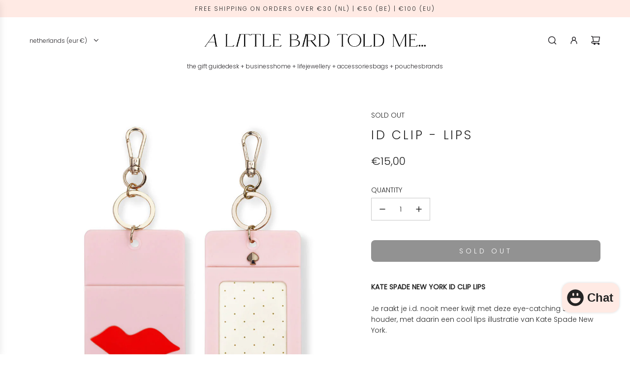

--- FILE ---
content_type: text/html; charset=utf-8
request_url: https://alittlebirdtoldme.nl/products/kate-spade-new-york-id-clip-lips
body_size: 39396
content:
<!doctype html>
<html class="no-js" lang="en">
<head>
  <!-- Basic page needs ================================================== -->
  <meta charset="utf-8"><meta http-equiv="X-UA-Compatible" content="IE=edge"><link rel="preconnect" href="https://fonts.shopifycdn.com" crossorigin><link href="//alittlebirdtoldme.nl/cdn/shop/t/63/assets/swiper-bundle.min.css?v=127370101718424465871744721327" rel="stylesheet" type="text/css" media="all" />
  <link href="//alittlebirdtoldme.nl/cdn/shop/t/63/assets/photoswipe.min.css?v=165459975419098386681744721327" rel="stylesheet" type="text/css" media="all" />
  <link href="//alittlebirdtoldme.nl/cdn/shop/t/63/assets/theme.min.css?v=120746655097659918141744721327" rel="stylesheet" type="text/css" media="all" />
  <link href="//alittlebirdtoldme.nl/cdn/shop/t/63/assets/custom.css?v=102493421877365237651744721327" rel="stylesheet" type="text/css" media="all" />

  

    <link rel="preload" as="font" href="//alittlebirdtoldme.nl/cdn/fonts/poppins/poppins_n3.05f58335c3209cce17da4f1f1ab324ebe2982441.woff2" type="font/woff2" crossorigin>
    

    <link rel="preload" as="font" href="//alittlebirdtoldme.nl/cdn/fonts/poppins/poppins_n3.05f58335c3209cce17da4f1f1ab324ebe2982441.woff2" type="font/woff2" crossorigin>
    
<!-- Title and description ================================================== -->
  <title>
    Kate Spade New York | ID Clip - Lips &ndash; A Little Bird Told Me...
  </title>

  
    <meta name="description" content="Je raakt je i.d. nooit meer kwijt met deze eye-catching silicone houder, met daarin een mooi spade patroon van Kate Spade New York. Kate Spade New York Nederland | Kate Spade New York België | Kate Spade New York Europa">
  

  <!-- Helpers ================================================== -->
  <!-- /snippets/social-meta-tags.liquid -->


<meta property="og:site_name" content="A Little Bird Told Me...">
<meta property="og:url" content="https://alittlebirdtoldme.nl/products/kate-spade-new-york-id-clip-lips">
<meta property="og:title" content="ID Clip - Lips">
<meta property="og:type" content="product">
<meta property="og:description" content="Je raakt je i.d. nooit meer kwijt met deze eye-catching silicone houder, met daarin een mooi spade patroon van Kate Spade New York. Kate Spade New York Nederland | Kate Spade New York België | Kate Spade New York Europa">

  <meta property="og:price:amount" content="15,00">
  <meta property="og:price:currency" content="EUR">

<meta property="og:image" content="http://alittlebirdtoldme.nl/cdn/shop/products/196134-01.jpg?v=1566842643">
<meta property="og:image:alt" content="ID Clip - Lips">
<meta property="og:image:secure_url" content="https://alittlebirdtoldme.nl/cdn/shop/products/196134-01.jpg?v=1566842643">


<meta name="x:card" content="summary_large_image">
<meta name="x:title" content="ID Clip - Lips">
<meta name="x:description" content="Je raakt je i.d. nooit meer kwijt met deze eye-catching silicone houder, met daarin een mooi spade patroon van Kate Spade New York. Kate Spade New York Nederland | Kate Spade New York België | Kate Spade New York Europa">

  <link rel="canonical" href="https://alittlebirdtoldme.nl/products/kate-spade-new-york-id-clip-lips"/>
  <meta name="viewport" content="width=device-width, initial-scale=1, shrink-to-fit=no">
  <meta name="theme-color" content="#242424">

  <!-- CSS ================================================== -->
  <style>
/*============================================================================
  #Typography
==============================================================================*/






@font-face {
  font-family: Poppins;
  font-weight: 300;
  font-style: normal;
  font-display: swap;
  src: url("//alittlebirdtoldme.nl/cdn/fonts/poppins/poppins_n3.05f58335c3209cce17da4f1f1ab324ebe2982441.woff2") format("woff2"),
       url("//alittlebirdtoldme.nl/cdn/fonts/poppins/poppins_n3.6971368e1f131d2c8ff8e3a44a36b577fdda3ff5.woff") format("woff");
}

@font-face {
  font-family: Poppins;
  font-weight: 300;
  font-style: normal;
  font-display: swap;
  src: url("//alittlebirdtoldme.nl/cdn/fonts/poppins/poppins_n3.05f58335c3209cce17da4f1f1ab324ebe2982441.woff2") format("woff2"),
       url("//alittlebirdtoldme.nl/cdn/fonts/poppins/poppins_n3.6971368e1f131d2c8ff8e3a44a36b577fdda3ff5.woff") format("woff");
}


  @font-face {
  font-family: Poppins;
  font-weight: 400;
  font-style: normal;
  font-display: swap;
  src: url("//alittlebirdtoldme.nl/cdn/fonts/poppins/poppins_n4.0ba78fa5af9b0e1a374041b3ceaadf0a43b41362.woff2") format("woff2"),
       url("//alittlebirdtoldme.nl/cdn/fonts/poppins/poppins_n4.214741a72ff2596839fc9760ee7a770386cf16ca.woff") format("woff");
}




  @font-face {
  font-family: Poppins;
  font-weight: 400;
  font-style: normal;
  font-display: swap;
  src: url("//alittlebirdtoldme.nl/cdn/fonts/poppins/poppins_n4.0ba78fa5af9b0e1a374041b3ceaadf0a43b41362.woff2") format("woff2"),
       url("//alittlebirdtoldme.nl/cdn/fonts/poppins/poppins_n4.214741a72ff2596839fc9760ee7a770386cf16ca.woff") format("woff");
}




  @font-face {
  font-family: Poppins;
  font-weight: 300;
  font-style: italic;
  font-display: swap;
  src: url("//alittlebirdtoldme.nl/cdn/fonts/poppins/poppins_i3.8536b4423050219f608e17f134fe9ea3b01ed890.woff2") format("woff2"),
       url("//alittlebirdtoldme.nl/cdn/fonts/poppins/poppins_i3.0f4433ada196bcabf726ed78f8e37e0995762f7f.woff") format("woff");
}




  @font-face {
  font-family: Poppins;
  font-weight: 400;
  font-style: italic;
  font-display: swap;
  src: url("//alittlebirdtoldme.nl/cdn/fonts/poppins/poppins_i4.846ad1e22474f856bd6b81ba4585a60799a9f5d2.woff2") format("woff2"),
       url("//alittlebirdtoldme.nl/cdn/fonts/poppins/poppins_i4.56b43284e8b52fc64c1fd271f289a39e8477e9ec.woff") format("woff");
}









/*============================================================================
  #General Variables
==============================================================================*/

:root {

  --font-weight-normal: 300;
  --font-weight-bold: 400;
  --font-weight-header-bold: 400;

  --header-font-stack: Poppins, sans-serif;
  --header-font-weight: 300;
  --header-font-style: normal;
  --header-text-size: 28;
  --header-text-size-px: 28px;
  --header-mobile-text-size-px: 22px;

  --header-font-case: lowercase;
  --header-font-size: 12;
  --header-font-size-px: 12px;

  --heading-spacing: 0.15em;
  --heading-line-height: 1.6;
  --heading-font-case: uppercase;
  --heading-font-stack: FontDrop;

  --body-font-stack: Poppins, sans-serif;
  --body-font-weight: 300;
  --body-font-style: normal;

  --button-font-stack: Poppins, sans-serif;
  --button-font-weight: 300;
  --button-font-style: normal;

  --label-font-stack: Poppins, sans-serif;
  --label-font-weight: 300;
  --label-font-style: normal;
  --label-font-case: uppercase;
  --label-spacing: 0px;

  --navigation-font-stack: Poppins, sans-serif;
  --navigation-font-weight: 300;
  --navigation-font-style: normal;
  --navigation-font-letter-spacing: 15;

  --base-font-size-int: 14;
  --base-font-size: 14px;

  --body-font-size-12-to-em: 0.86em;
  --body-font-size-16-to-em: 1.14em;
  --body-font-size-22-to-em: 1.57em;
  --body-font-size-28-to-em: 2.0em;
  --body-font-size-36-to-em: 2.57em;

  /* Heading Sizes */

  
  --h1-size: 35px;
  --h2-size: 28px;
  --h3-size: 25px;
  --h4-size: 21px;
  --h5-size: 18px;
  --h6-size: 16px;

  --sale-badge-color: #ffa3d4;
  --sold-out-badge-color: #000000;
  --custom-badge-color: #494949;
  --preorder-badge-color: #bfccf7;
  --badge-font-color: #ffffff;

  --primary-btn-text-color: #ffffff;
  --primary-btn-text-color-opacity50: rgba(255, 255, 255, 0.5);
  --primary-btn-bg-color: #242424;
  --primary-btn-bg-color-opacity50: rgba(36, 36, 36, 0.5);

  --button-text-case: uppercase;
  --button-font-size: 14;
  --button-font-size-px: 14px;
  --button-text-spacing-px: 5px;

  
    --text-line-clamp: none;
  

  
    --alt-btn-border-radius: 0.5rem;
  

  --text-color: #242424;
  --text-color-lighten5: #313131;
  --text-color-lighten70: #d7d7d7;
  --text-color-transparent05: rgba(36, 36, 36, 0.05);
  --text-color-transparent10: rgba(36, 36, 36, 0.1);
  --text-color-transparent15: rgba(36, 36, 36, 0.15);
  --text-color-transparent25: rgba(36, 36, 36, 0.25);
  --text-color-transparent30: rgba(36, 36, 36, 0.3);
  --text-color-transparent40: rgba(36, 36, 36, 0.4);
  --text-color-transparent50: rgba(36, 36, 36, 0.5);
  --text-color-transparent5: rgba(36, 36, 36, 0.5);
  --text-color-transparent6: rgba(36, 36, 36, 0.6);
  --text-color-transparent7: rgba(36, 36, 36, 0.7);
  --text-color-transparent8: rgba(36, 36, 36, 0.8);

  
    --heading-xl-font-size: 28px;
    --heading-l-font-size: 22px;
    --subheading-font-size: 20px;
  

  
    --small-body-font-size: 12px;
  

  --link-color: #242424;
  --on-sale-color: #ffa3d4;

  --body-color: #ffffff;
  --body-color-darken10: #e6e6e6;
  --body-color-transparent00: rgba(255, 255, 255, 0);
  --body-color-transparent50: rgba(255, 255, 255, 0.5);
  --body-color-transparent90: rgba(255, 255, 255, 0.9);

  --body-secondary-color: #ffffff;
  --body-secondary-color-transparent00: rgba(255, 255, 255, 0);
  --body-secondary-color-darken05: #f2f2f2;

  --color-primary-background: #ffffff;
  --color-primary-background-rgb: 255, 255, 255;
  --color-secondary-background: #ffffff;

  --border-color: rgba(36, 36, 36, 0.25);
  --link-border-color: rgba(36, 36, 36, 0.5);
  --border-color-darken10: #0a0a0a;

  --header-color: #ffffff;
  --header-color-darken5: #f2f2f2;

  --header-border-color: #ffffff;

  --announcement-text-size: 12px;
  --announcement-text-spacing: 2px;

  --logo-font-size: 18px;

  --overlay-header-text-color: #FFFFFF;
  --nav-text-color: #262428;
  --nav-text-color-transparent10: rgba(38, 36, 40, 0.1);
  --nav-text-color-transparent30: rgba(38, 36, 40, 0.3);
  --nav-text-hover: #737373;

  --color-scheme-light-background: #f8f8f8;
  --color-scheme-light-background-transparent50: rgba(248, 248, 248, 0.5);
  --color-scheme-light-background-lighten5: #ffffff;
  --color-scheme-light-background-rgb: 248, 248, 248;
  --color-scheme-light-text: #242424;
  --color-scheme-light-text-transparent10: rgba(36, 36, 36, 0.1);
  --color-scheme-light-text-transparent25: rgba(36, 36, 36, 0.25);
  --color-scheme-light-text-transparent40: rgba(36, 36, 36, 0.4);
  --color-scheme-light-text-transparent50: rgba(36, 36, 36, 0.5);
  --color-scheme-light-text-transparent60: rgba(36, 36, 36, 0.6);

  --color-scheme-feature-background: #ffeae4;
  --color-scheme-feature-background-transparent50: rgba(255, 234, 228, 0.5);
  --color-scheme-feature-background-lighten5: #fffefe;
  --color-scheme-feature-background-rgb: 255, 234, 228;
  --color-scheme-feature-text: #242424;
  --color-scheme-feature-text-transparent10: rgba(36, 36, 36, 0.1);
  --color-scheme-feature-text-transparent25: rgba(36, 36, 36, 0.25);
  --color-scheme-feature-text-transparent40: rgba(36, 36, 36, 0.4);
  --color-scheme-feature-text-transparent50: rgba(36, 36, 36, 0.5);
  --color-scheme-feature-text-transparent60: rgba(36, 36, 36, 0.6);

  --homepage-sections-accent-secondary-color-transparent60: rgba(36, 36, 36, 0.6);

  --color-scheme-dark-background: #000000;
  --color-scheme-dark-background-transparent50: rgba(0, 0, 0, 0.5);
  --color-scheme-dark-background-rgb: 0, 0, 0;
  --color-scheme-dark-text: #ffffff;
  --color-scheme-dark-text-transparent10: rgba(255, 255, 255, 0.1);
  --color-scheme-dark-text-transparent25: rgba(255, 255, 255, 0.25);
  --color-scheme-dark-text-transparent40: rgba(255, 255, 255, 0.4);
  --color-scheme-dark-text-transparent50: rgba(255, 255, 255, 0.5);
  --color-scheme-dark-text-transparent60: rgba(255, 255, 255, 0.6);

  --filter-bg-color: rgba(36, 36, 36, 0.1);

  --menu-drawer-color: #fff;
  --menu-drawer-color-darken5: #f2f2f2;
  --menu-drawer-text-color: #262428;
  --menu-drawer-text-color-transparent10: rgba(38, 36, 40, 0.1);
  --menu-drawer-text-color-transparent30: rgba(38, 36, 40, 0.3);
  --menu-drawer-border-color: rgba(38, 36, 40, 0.25);
  --menu-drawer-text-hover-color: #737373;

  --cart-drawer-color: #ffffff;
  --cart-drawer-text-color: #242424;
  --cart-drawer-text-color-transparent10: rgba(36, 36, 36, 0.1);
  --cart-drawer-text-color-transparent25: rgba(36, 36, 36, 0.25);
  --cart-drawer-text-color-transparent40: rgba(36, 36, 36, 0.4);
  --cart-drawer-text-color-transparent50: rgba(36, 36, 36, 0.5);
  --cart-drawer-text-color-transparent70: rgba(36, 36, 36, 0.7);
  --cart-drawer-text-color-lighten10: #3e3e3e;
  --cart-drawer-border-color: rgba(36, 36, 36, 0.25);

  --fancybox-overlay: url('//alittlebirdtoldme.nl/cdn/shop/t/63/assets/fancybox_overlay.png?v=61793926319831825281744721327');

  --success-color: #28a745;
  --error-color: #DC3545;
  --warning-color: #EB9247;

  /* Shop Pay Installments variables */
  --color-body: #ffffff;
  --color-bg: #ffffff;

  /* Checkbox */
  --checkbox-size: 16px;
  --line-height-base: 1.6;
}
</style>

  <style data-shopify>
    *,
    *::before,
    *::after {
      box-sizing: inherit;
    }

    html {
      box-sizing: border-box;
      background-color: var(--body-color);
      height: 100%;
      margin: 0;
    }

    body {
      background-color: var(--body-color);
      min-height: 100%;
      margin: 0;
      display: grid;
      grid-template-rows: auto auto 1fr auto;
      grid-template-columns: 100%;
      overflow-x: hidden;
    }

    .sr-only {
      position: absolute;
      width: 1px;
      height: 1px;
      padding: 0;
      margin: -1px;
      overflow: hidden;
      clip: rect(0, 0, 0, 0);
      border: 0;
    }

    .sr-only-focusable:active, .sr-only-focusable:focus {
      position: static;
      width: auto;
      height: auto;
      margin: 0;
      overflow: visible;
      clip: auto;
    }
  </style>

  <!-- Header hook for plugins ================================================== -->
  <script>window.performance && window.performance.mark && window.performance.mark('shopify.content_for_header.start');</script><meta name="robots" content="noindex,nofollow">
<meta name="google-site-verification" content="t3NIMxRIfok1-kg_9Nbinq0ZteazxcyJzqwjS-5Isro">
<meta id="shopify-digital-wallet" name="shopify-digital-wallet" content="/24975080/digital_wallets/dialog">
<meta name="shopify-checkout-api-token" content="d559856523a302a6f9abeed8bfbab114">
<meta id="in-context-paypal-metadata" data-shop-id="24975080" data-venmo-supported="false" data-environment="production" data-locale="en_US" data-paypal-v4="true" data-currency="EUR">
<link rel="alternate" type="application/json+oembed" href="https://alittlebirdtoldme.nl/products/kate-spade-new-york-id-clip-lips.oembed">
<script async="async" src="/checkouts/internal/preloads.js?locale=en-NL"></script>
<script id="shopify-features" type="application/json">{"accessToken":"d559856523a302a6f9abeed8bfbab114","betas":["rich-media-storefront-analytics"],"domain":"alittlebirdtoldme.nl","predictiveSearch":true,"shopId":24975080,"locale":"en"}</script>
<script>var Shopify = Shopify || {};
Shopify.shop = "a-little-bird-told-me-store.myshopify.com";
Shopify.locale = "en";
Shopify.currency = {"active":"EUR","rate":"1.0"};
Shopify.country = "NL";
Shopify.theme = {"name":"ALBTM Envy Theme APR 2025","id":179639910727,"schema_name":"Envy","schema_version":"33.4.0","theme_store_id":411,"role":"main"};
Shopify.theme.handle = "null";
Shopify.theme.style = {"id":null,"handle":null};
Shopify.cdnHost = "alittlebirdtoldme.nl/cdn";
Shopify.routes = Shopify.routes || {};
Shopify.routes.root = "/";</script>
<script type="module">!function(o){(o.Shopify=o.Shopify||{}).modules=!0}(window);</script>
<script>!function(o){function n(){var o=[];function n(){o.push(Array.prototype.slice.apply(arguments))}return n.q=o,n}var t=o.Shopify=o.Shopify||{};t.loadFeatures=n(),t.autoloadFeatures=n()}(window);</script>
<script id="shop-js-analytics" type="application/json">{"pageType":"product"}</script>
<script defer="defer" async type="module" src="//alittlebirdtoldme.nl/cdn/shopifycloud/shop-js/modules/v2/client.init-shop-cart-sync_D0dqhulL.en.esm.js"></script>
<script defer="defer" async type="module" src="//alittlebirdtoldme.nl/cdn/shopifycloud/shop-js/modules/v2/chunk.common_CpVO7qML.esm.js"></script>
<script type="module">
  await import("//alittlebirdtoldme.nl/cdn/shopifycloud/shop-js/modules/v2/client.init-shop-cart-sync_D0dqhulL.en.esm.js");
await import("//alittlebirdtoldme.nl/cdn/shopifycloud/shop-js/modules/v2/chunk.common_CpVO7qML.esm.js");

  window.Shopify.SignInWithShop?.initShopCartSync?.({"fedCMEnabled":true,"windoidEnabled":true});

</script>
<script>(function() {
  var isLoaded = false;
  function asyncLoad() {
    if (isLoaded) return;
    isLoaded = true;
    var urls = ["https:\/\/chimpstatic.com\/mcjs-connected\/js\/users\/38783b6d1cbb736604f6e0926\/65a0a9dcb2f88e7a9ab79563d.js?shop=a-little-bird-told-me-store.myshopify.com","https:\/\/chimpstatic.com\/mcjs-connected\/js\/users\/38783b6d1cbb736604f6e0926\/4aab756d6140eff73f21ee9bf.js?shop=a-little-bird-told-me-store.myshopify.com","https:\/\/cdn.shopify.com\/s\/files\/1\/2497\/5080\/t\/20\/assets\/ssw-empty.js?1066\u0026shop=a-little-bird-told-me-store.myshopify.com","https:\/\/cdn.nfcube.com\/instafeed-a79c0b58c77fc35d139dd370e529ada7.js?shop=a-little-bird-told-me-store.myshopify.com","https:\/\/plugin.brevo.com\/integrations\/api\/automation\/script?user_connection_id=6586ccd2c9201a4e4a007224\u0026ma-key=cdxn8do8uuj2u4qf1x8mgivd\u0026shop=a-little-bird-told-me-store.myshopify.com","https:\/\/plugin.brevo.com\/integrations\/api\/sy\/cart_tracking\/script?ma-key=cdxn8do8uuj2u4qf1x8mgivd\u0026user_connection_id=6586ccd2c9201a4e4a007224\u0026shop=a-little-bird-told-me-store.myshopify.com"];
    for (var i = 0; i < urls.length; i++) {
      var s = document.createElement('script');
      s.type = 'text/javascript';
      s.async = true;
      s.src = urls[i];
      var x = document.getElementsByTagName('script')[0];
      x.parentNode.insertBefore(s, x);
    }
  };
  if(window.attachEvent) {
    window.attachEvent('onload', asyncLoad);
  } else {
    window.addEventListener('load', asyncLoad, false);
  }
})();</script>
<script id="__st">var __st={"a":24975080,"offset":3600,"reqid":"43cf31ff-9674-4f4a-b245-89fdf0ef5443-1764403078","pageurl":"alittlebirdtoldme.nl\/products\/kate-spade-new-york-id-clip-lips","u":"ee8ef6a10632","p":"product","rtyp":"product","rid":1974173073454};</script>
<script>window.ShopifyPaypalV4VisibilityTracking = true;</script>
<script id="captcha-bootstrap">!function(){'use strict';const t='contact',e='account',n='new_comment',o=[[t,t],['blogs',n],['comments',n],[t,'customer']],c=[[e,'customer_login'],[e,'guest_login'],[e,'recover_customer_password'],[e,'create_customer']],r=t=>t.map((([t,e])=>`form[action*='/${t}']:not([data-nocaptcha='true']) input[name='form_type'][value='${e}']`)).join(','),a=t=>()=>t?[...document.querySelectorAll(t)].map((t=>t.form)):[];function s(){const t=[...o],e=r(t);return a(e)}const i='password',u='form_key',d=['recaptcha-v3-token','g-recaptcha-response','h-captcha-response',i],f=()=>{try{return window.sessionStorage}catch{return}},m='__shopify_v',_=t=>t.elements[u];function p(t,e,n=!1){try{const o=window.sessionStorage,c=JSON.parse(o.getItem(e)),{data:r}=function(t){const{data:e,action:n}=t;return t[m]||n?{data:e,action:n}:{data:t,action:n}}(c);for(const[e,n]of Object.entries(r))t.elements[e]&&(t.elements[e].value=n);n&&o.removeItem(e)}catch(o){console.error('form repopulation failed',{error:o})}}const l='form_type',E='cptcha';function T(t){t.dataset[E]=!0}const w=window,h=w.document,L='Shopify',v='ce_forms',y='captcha';let A=!1;((t,e)=>{const n=(g='f06e6c50-85a8-45c8-87d0-21a2b65856fe',I='https://cdn.shopify.com/shopifycloud/storefront-forms-hcaptcha/ce_storefront_forms_captcha_hcaptcha.v1.5.2.iife.js',D={infoText:'Protected by hCaptcha',privacyText:'Privacy',termsText:'Terms'},(t,e,n)=>{const o=w[L][v],c=o.bindForm;if(c)return c(t,g,e,D).then(n);var r;o.q.push([[t,g,e,D],n]),r=I,A||(h.body.append(Object.assign(h.createElement('script'),{id:'captcha-provider',async:!0,src:r})),A=!0)});var g,I,D;w[L]=w[L]||{},w[L][v]=w[L][v]||{},w[L][v].q=[],w[L][y]=w[L][y]||{},w[L][y].protect=function(t,e){n(t,void 0,e),T(t)},Object.freeze(w[L][y]),function(t,e,n,w,h,L){const[v,y,A,g]=function(t,e,n){const i=e?o:[],u=t?c:[],d=[...i,...u],f=r(d),m=r(i),_=r(d.filter((([t,e])=>n.includes(e))));return[a(f),a(m),a(_),s()]}(w,h,L),I=t=>{const e=t.target;return e instanceof HTMLFormElement?e:e&&e.form},D=t=>v().includes(t);t.addEventListener('submit',(t=>{const e=I(t);if(!e)return;const n=D(e)&&!e.dataset.hcaptchaBound&&!e.dataset.recaptchaBound,o=_(e),c=g().includes(e)&&(!o||!o.value);(n||c)&&t.preventDefault(),c&&!n&&(function(t){try{if(!f())return;!function(t){const e=f();if(!e)return;const n=_(t);if(!n)return;const o=n.value;o&&e.removeItem(o)}(t);const e=Array.from(Array(32),(()=>Math.random().toString(36)[2])).join('');!function(t,e){_(t)||t.append(Object.assign(document.createElement('input'),{type:'hidden',name:u})),t.elements[u].value=e}(t,e),function(t,e){const n=f();if(!n)return;const o=[...t.querySelectorAll(`input[type='${i}']`)].map((({name:t})=>t)),c=[...d,...o],r={};for(const[a,s]of new FormData(t).entries())c.includes(a)||(r[a]=s);n.setItem(e,JSON.stringify({[m]:1,action:t.action,data:r}))}(t,e)}catch(e){console.error('failed to persist form',e)}}(e),e.submit())}));const S=(t,e)=>{t&&!t.dataset[E]&&(n(t,e.some((e=>e===t))),T(t))};for(const o of['focusin','change'])t.addEventListener(o,(t=>{const e=I(t);D(e)&&S(e,y())}));const B=e.get('form_key'),M=e.get(l),P=B&&M;t.addEventListener('DOMContentLoaded',(()=>{const t=y();if(P)for(const e of t)e.elements[l].value===M&&p(e,B);[...new Set([...A(),...v().filter((t=>'true'===t.dataset.shopifyCaptcha))])].forEach((e=>S(e,t)))}))}(h,new URLSearchParams(w.location.search),n,t,e,['guest_login'])})(!0,!0)}();</script>
<script integrity="sha256-52AcMU7V7pcBOXWImdc/TAGTFKeNjmkeM1Pvks/DTgc=" data-source-attribution="shopify.loadfeatures" defer="defer" src="//alittlebirdtoldme.nl/cdn/shopifycloud/storefront/assets/storefront/load_feature-81c60534.js" crossorigin="anonymous"></script>
<script data-source-attribution="shopify.dynamic_checkout.dynamic.init">var Shopify=Shopify||{};Shopify.PaymentButton=Shopify.PaymentButton||{isStorefrontPortableWallets:!0,init:function(){window.Shopify.PaymentButton.init=function(){};var t=document.createElement("script");t.src="https://alittlebirdtoldme.nl/cdn/shopifycloud/portable-wallets/latest/portable-wallets.en.js",t.type="module",document.head.appendChild(t)}};
</script>
<script data-source-attribution="shopify.dynamic_checkout.buyer_consent">
  function portableWalletsHideBuyerConsent(e){var t=document.getElementById("shopify-buyer-consent"),n=document.getElementById("shopify-subscription-policy-button");t&&n&&(t.classList.add("hidden"),t.setAttribute("aria-hidden","true"),n.removeEventListener("click",e))}function portableWalletsShowBuyerConsent(e){var t=document.getElementById("shopify-buyer-consent"),n=document.getElementById("shopify-subscription-policy-button");t&&n&&(t.classList.remove("hidden"),t.removeAttribute("aria-hidden"),n.addEventListener("click",e))}window.Shopify?.PaymentButton&&(window.Shopify.PaymentButton.hideBuyerConsent=portableWalletsHideBuyerConsent,window.Shopify.PaymentButton.showBuyerConsent=portableWalletsShowBuyerConsent);
</script>
<script data-source-attribution="shopify.dynamic_checkout.cart.bootstrap">document.addEventListener("DOMContentLoaded",(function(){function t(){return document.querySelector("shopify-accelerated-checkout-cart, shopify-accelerated-checkout")}if(t())Shopify.PaymentButton.init();else{new MutationObserver((function(e,n){t()&&(Shopify.PaymentButton.init(),n.disconnect())})).observe(document.body,{childList:!0,subtree:!0})}}));
</script>
<link id="shopify-accelerated-checkout-styles" rel="stylesheet" media="screen" href="https://alittlebirdtoldme.nl/cdn/shopifycloud/portable-wallets/latest/accelerated-checkout-backwards-compat.css" crossorigin="anonymous">
<style id="shopify-accelerated-checkout-cart">
        #shopify-buyer-consent {
  margin-top: 1em;
  display: inline-block;
  width: 100%;
}

#shopify-buyer-consent.hidden {
  display: none;
}

#shopify-subscription-policy-button {
  background: none;
  border: none;
  padding: 0;
  text-decoration: underline;
  font-size: inherit;
  cursor: pointer;
}

#shopify-subscription-policy-button::before {
  box-shadow: none;
}

      </style>

<script>window.performance && window.performance.mark && window.performance.mark('shopify.content_for_header.end');</script>

  <script defer src="//alittlebirdtoldme.nl/cdn/shop/t/63/assets/eventBus.js?v=100401504747444416941744721327"></script>

  <script type="text/javascript">
		window.wetheme = {
			name: 'Flow',
			webcomponentRegistry: {
        registry: {},
				checkScriptLoaded: function(key) {
					return window.wetheme.webcomponentRegistry.registry[key] ? true : false
				},
        register: function(registration) {
            if(!window.wetheme.webcomponentRegistry.checkScriptLoaded(registration.key)) {
              window.wetheme.webcomponentRegistry.registry[registration.key] = registration
            }
        }
      }
    };
	</script>

  

  

  <script>document.documentElement.className = document.documentElement.className.replace('no-js', 'js');</script>
<script src="https://cdn.shopify.com/extensions/7bc9bb47-adfa-4267-963e-cadee5096caf/inbox-1252/assets/inbox-chat-loader.js" type="text/javascript" defer="defer"></script>
<link href="https://monorail-edge.shopifysvc.com" rel="dns-prefetch">
<script>(function(){if ("sendBeacon" in navigator && "performance" in window) {try {var session_token_from_headers = performance.getEntriesByType('navigation')[0].serverTiming.find(x => x.name == '_s').description;} catch {var session_token_from_headers = undefined;}var session_cookie_matches = document.cookie.match(/_shopify_s=([^;]*)/);var session_token_from_cookie = session_cookie_matches && session_cookie_matches.length === 2 ? session_cookie_matches[1] : "";var session_token = session_token_from_headers || session_token_from_cookie || "";function handle_abandonment_event(e) {var entries = performance.getEntries().filter(function(entry) {return /monorail-edge.shopifysvc.com/.test(entry.name);});if (!window.abandonment_tracked && entries.length === 0) {window.abandonment_tracked = true;var currentMs = Date.now();var navigation_start = performance.timing.navigationStart;var payload = {shop_id: 24975080,url: window.location.href,navigation_start,duration: currentMs - navigation_start,session_token,page_type: "product"};window.navigator.sendBeacon("https://monorail-edge.shopifysvc.com/v1/produce", JSON.stringify({schema_id: "online_store_buyer_site_abandonment/1.1",payload: payload,metadata: {event_created_at_ms: currentMs,event_sent_at_ms: currentMs}}));}}window.addEventListener('pagehide', handle_abandonment_event);}}());</script>
<script id="web-pixels-manager-setup">(function e(e,d,r,n,o){if(void 0===o&&(o={}),!Boolean(null===(a=null===(i=window.Shopify)||void 0===i?void 0:i.analytics)||void 0===a?void 0:a.replayQueue)){var i,a;window.Shopify=window.Shopify||{};var t=window.Shopify;t.analytics=t.analytics||{};var s=t.analytics;s.replayQueue=[],s.publish=function(e,d,r){return s.replayQueue.push([e,d,r]),!0};try{self.performance.mark("wpm:start")}catch(e){}var l=function(){var e={modern:/Edge?\/(1{2}[4-9]|1[2-9]\d|[2-9]\d{2}|\d{4,})\.\d+(\.\d+|)|Firefox\/(1{2}[4-9]|1[2-9]\d|[2-9]\d{2}|\d{4,})\.\d+(\.\d+|)|Chrom(ium|e)\/(9{2}|\d{3,})\.\d+(\.\d+|)|(Maci|X1{2}).+ Version\/(15\.\d+|(1[6-9]|[2-9]\d|\d{3,})\.\d+)([,.]\d+|)( \(\w+\)|)( Mobile\/\w+|) Safari\/|Chrome.+OPR\/(9{2}|\d{3,})\.\d+\.\d+|(CPU[ +]OS|iPhone[ +]OS|CPU[ +]iPhone|CPU IPhone OS|CPU iPad OS)[ +]+(15[._]\d+|(1[6-9]|[2-9]\d|\d{3,})[._]\d+)([._]\d+|)|Android:?[ /-](13[3-9]|1[4-9]\d|[2-9]\d{2}|\d{4,})(\.\d+|)(\.\d+|)|Android.+Firefox\/(13[5-9]|1[4-9]\d|[2-9]\d{2}|\d{4,})\.\d+(\.\d+|)|Android.+Chrom(ium|e)\/(13[3-9]|1[4-9]\d|[2-9]\d{2}|\d{4,})\.\d+(\.\d+|)|SamsungBrowser\/([2-9]\d|\d{3,})\.\d+/,legacy:/Edge?\/(1[6-9]|[2-9]\d|\d{3,})\.\d+(\.\d+|)|Firefox\/(5[4-9]|[6-9]\d|\d{3,})\.\d+(\.\d+|)|Chrom(ium|e)\/(5[1-9]|[6-9]\d|\d{3,})\.\d+(\.\d+|)([\d.]+$|.*Safari\/(?![\d.]+ Edge\/[\d.]+$))|(Maci|X1{2}).+ Version\/(10\.\d+|(1[1-9]|[2-9]\d|\d{3,})\.\d+)([,.]\d+|)( \(\w+\)|)( Mobile\/\w+|) Safari\/|Chrome.+OPR\/(3[89]|[4-9]\d|\d{3,})\.\d+\.\d+|(CPU[ +]OS|iPhone[ +]OS|CPU[ +]iPhone|CPU IPhone OS|CPU iPad OS)[ +]+(10[._]\d+|(1[1-9]|[2-9]\d|\d{3,})[._]\d+)([._]\d+|)|Android:?[ /-](13[3-9]|1[4-9]\d|[2-9]\d{2}|\d{4,})(\.\d+|)(\.\d+|)|Mobile Safari.+OPR\/([89]\d|\d{3,})\.\d+\.\d+|Android.+Firefox\/(13[5-9]|1[4-9]\d|[2-9]\d{2}|\d{4,})\.\d+(\.\d+|)|Android.+Chrom(ium|e)\/(13[3-9]|1[4-9]\d|[2-9]\d{2}|\d{4,})\.\d+(\.\d+|)|Android.+(UC? ?Browser|UCWEB|U3)[ /]?(15\.([5-9]|\d{2,})|(1[6-9]|[2-9]\d|\d{3,})\.\d+)\.\d+|SamsungBrowser\/(5\.\d+|([6-9]|\d{2,})\.\d+)|Android.+MQ{2}Browser\/(14(\.(9|\d{2,})|)|(1[5-9]|[2-9]\d|\d{3,})(\.\d+|))(\.\d+|)|K[Aa][Ii]OS\/(3\.\d+|([4-9]|\d{2,})\.\d+)(\.\d+|)/},d=e.modern,r=e.legacy,n=navigator.userAgent;return n.match(d)?"modern":n.match(r)?"legacy":"unknown"}(),u="modern"===l?"modern":"legacy",c=(null!=n?n:{modern:"",legacy:""})[u],f=function(e){return[e.baseUrl,"/wpm","/b",e.hashVersion,"modern"===e.buildTarget?"m":"l",".js"].join("")}({baseUrl:d,hashVersion:r,buildTarget:u}),m=function(e){var d=e.version,r=e.bundleTarget,n=e.surface,o=e.pageUrl,i=e.monorailEndpoint;return{emit:function(e){var a=e.status,t=e.errorMsg,s=(new Date).getTime(),l=JSON.stringify({metadata:{event_sent_at_ms:s},events:[{schema_id:"web_pixels_manager_load/3.1",payload:{version:d,bundle_target:r,page_url:o,status:a,surface:n,error_msg:t},metadata:{event_created_at_ms:s}}]});if(!i)return console&&console.warn&&console.warn("[Web Pixels Manager] No Monorail endpoint provided, skipping logging."),!1;try{return self.navigator.sendBeacon.bind(self.navigator)(i,l)}catch(e){}var u=new XMLHttpRequest;try{return u.open("POST",i,!0),u.setRequestHeader("Content-Type","text/plain"),u.send(l),!0}catch(e){return console&&console.warn&&console.warn("[Web Pixels Manager] Got an unhandled error while logging to Monorail."),!1}}}}({version:r,bundleTarget:l,surface:e.surface,pageUrl:self.location.href,monorailEndpoint:e.monorailEndpoint});try{o.browserTarget=l,function(e){var d=e.src,r=e.async,n=void 0===r||r,o=e.onload,i=e.onerror,a=e.sri,t=e.scriptDataAttributes,s=void 0===t?{}:t,l=document.createElement("script"),u=document.querySelector("head"),c=document.querySelector("body");if(l.async=n,l.src=d,a&&(l.integrity=a,l.crossOrigin="anonymous"),s)for(var f in s)if(Object.prototype.hasOwnProperty.call(s,f))try{l.dataset[f]=s[f]}catch(e){}if(o&&l.addEventListener("load",o),i&&l.addEventListener("error",i),u)u.appendChild(l);else{if(!c)throw new Error("Did not find a head or body element to append the script");c.appendChild(l)}}({src:f,async:!0,onload:function(){if(!function(){var e,d;return Boolean(null===(d=null===(e=window.Shopify)||void 0===e?void 0:e.analytics)||void 0===d?void 0:d.initialized)}()){var d=window.webPixelsManager.init(e)||void 0;if(d){var r=window.Shopify.analytics;r.replayQueue.forEach((function(e){var r=e[0],n=e[1],o=e[2];d.publishCustomEvent(r,n,o)})),r.replayQueue=[],r.publish=d.publishCustomEvent,r.visitor=d.visitor,r.initialized=!0}}},onerror:function(){return m.emit({status:"failed",errorMsg:"".concat(f," has failed to load")})},sri:function(e){var d=/^sha384-[A-Za-z0-9+/=]+$/;return"string"==typeof e&&d.test(e)}(c)?c:"",scriptDataAttributes:o}),m.emit({status:"loading"})}catch(e){m.emit({status:"failed",errorMsg:(null==e?void 0:e.message)||"Unknown error"})}}})({shopId: 24975080,storefrontBaseUrl: "https://alittlebirdtoldme.nl",extensionsBaseUrl: "https://extensions.shopifycdn.com/cdn/shopifycloud/web-pixels-manager",monorailEndpoint: "https://monorail-edge.shopifysvc.com/unstable/produce_batch",surface: "storefront-renderer",enabledBetaFlags: ["2dca8a86"],webPixelsConfigList: [{"id":"615743815","configuration":"{\"config\":\"{\\\"pixel_id\\\":\\\"G-G6D8PMD2LP\\\",\\\"target_country\\\":\\\"NL\\\",\\\"gtag_events\\\":[{\\\"type\\\":\\\"search\\\",\\\"action_label\\\":[\\\"G-G6D8PMD2LP\\\",\\\"AW-951190561\\\/vreRCNjgiI0BEKGIyMUD\\\"]},{\\\"type\\\":\\\"begin_checkout\\\",\\\"action_label\\\":[\\\"G-G6D8PMD2LP\\\",\\\"AW-951190561\\\/ukolCN3fiI0BEKGIyMUD\\\"]},{\\\"type\\\":\\\"view_item\\\",\\\"action_label\\\":[\\\"G-G6D8PMD2LP\\\",\\\"AW-951190561\\\/JGf-CNffiI0BEKGIyMUD\\\",\\\"MC-8K588XHVS8\\\"]},{\\\"type\\\":\\\"purchase\\\",\\\"action_label\\\":[\\\"G-G6D8PMD2LP\\\",\\\"AW-951190561\\\/fBcpCNTfiI0BEKGIyMUD\\\",\\\"MC-8K588XHVS8\\\"]},{\\\"type\\\":\\\"page_view\\\",\\\"action_label\\\":[\\\"G-G6D8PMD2LP\\\",\\\"AW-951190561\\\/Xs13CNHfiI0BEKGIyMUD\\\",\\\"MC-8K588XHVS8\\\"]},{\\\"type\\\":\\\"add_payment_info\\\",\\\"action_label\\\":[\\\"G-G6D8PMD2LP\\\",\\\"AW-951190561\\\/feyJCNvgiI0BEKGIyMUD\\\"]},{\\\"type\\\":\\\"add_to_cart\\\",\\\"action_label\\\":[\\\"G-G6D8PMD2LP\\\",\\\"AW-951190561\\\/Urv2CNrfiI0BEKGIyMUD\\\"]}],\\\"enable_monitoring_mode\\\":false}\"}","eventPayloadVersion":"v1","runtimeContext":"OPEN","scriptVersion":"b2a88bafab3e21179ed38636efcd8a93","type":"APP","apiClientId":1780363,"privacyPurposes":[],"dataSharingAdjustments":{"protectedCustomerApprovalScopes":["read_customer_address","read_customer_email","read_customer_name","read_customer_personal_data","read_customer_phone"]}},{"id":"275317063","configuration":"{\"pixel_id\":\"465890550284330\",\"pixel_type\":\"facebook_pixel\",\"metaapp_system_user_token\":\"-\"}","eventPayloadVersion":"v1","runtimeContext":"OPEN","scriptVersion":"ca16bc87fe92b6042fbaa3acc2fbdaa6","type":"APP","apiClientId":2329312,"privacyPurposes":["ANALYTICS","MARKETING","SALE_OF_DATA"],"dataSharingAdjustments":{"protectedCustomerApprovalScopes":["read_customer_address","read_customer_email","read_customer_name","read_customer_personal_data","read_customer_phone"]}},{"id":"shopify-app-pixel","configuration":"{}","eventPayloadVersion":"v1","runtimeContext":"STRICT","scriptVersion":"0450","apiClientId":"shopify-pixel","type":"APP","privacyPurposes":["ANALYTICS","MARKETING"]},{"id":"shopify-custom-pixel","eventPayloadVersion":"v1","runtimeContext":"LAX","scriptVersion":"0450","apiClientId":"shopify-pixel","type":"CUSTOM","privacyPurposes":["ANALYTICS","MARKETING"]}],isMerchantRequest: false,initData: {"shop":{"name":"A Little Bird Told Me...","paymentSettings":{"currencyCode":"EUR"},"myshopifyDomain":"a-little-bird-told-me-store.myshopify.com","countryCode":"NL","storefrontUrl":"https:\/\/alittlebirdtoldme.nl"},"customer":null,"cart":null,"checkout":null,"productVariants":[{"price":{"amount":15.0,"currencyCode":"EUR"},"product":{"title":"ID Clip - Lips","vendor":"SOLD OUT","id":"1974173073454","untranslatedTitle":"ID Clip - Lips","url":"\/products\/kate-spade-new-york-id-clip-lips","type":"SOLD OUT"},"id":"17422467498030","image":{"src":"\/\/alittlebirdtoldme.nl\/cdn\/shop\/products\/196134-01.jpg?v=1566842643"},"sku":"196134","title":"Default Title","untranslatedTitle":"Default Title"}],"purchasingCompany":null},},"https://alittlebirdtoldme.nl/cdn","ae1676cfwd2530674p4253c800m34e853cb",{"modern":"","legacy":""},{"shopId":"24975080","storefrontBaseUrl":"https:\/\/alittlebirdtoldme.nl","extensionBaseUrl":"https:\/\/extensions.shopifycdn.com\/cdn\/shopifycloud\/web-pixels-manager","surface":"storefront-renderer","enabledBetaFlags":"[\"2dca8a86\"]","isMerchantRequest":"false","hashVersion":"ae1676cfwd2530674p4253c800m34e853cb","publish":"custom","events":"[[\"page_viewed\",{}],[\"product_viewed\",{\"productVariant\":{\"price\":{\"amount\":15.0,\"currencyCode\":\"EUR\"},\"product\":{\"title\":\"ID Clip - Lips\",\"vendor\":\"SOLD OUT\",\"id\":\"1974173073454\",\"untranslatedTitle\":\"ID Clip - Lips\",\"url\":\"\/products\/kate-spade-new-york-id-clip-lips\",\"type\":\"SOLD OUT\"},\"id\":\"17422467498030\",\"image\":{\"src\":\"\/\/alittlebirdtoldme.nl\/cdn\/shop\/products\/196134-01.jpg?v=1566842643\"},\"sku\":\"196134\",\"title\":\"Default Title\",\"untranslatedTitle\":\"Default Title\"}}]]"});</script><script>
  window.ShopifyAnalytics = window.ShopifyAnalytics || {};
  window.ShopifyAnalytics.meta = window.ShopifyAnalytics.meta || {};
  window.ShopifyAnalytics.meta.currency = 'EUR';
  var meta = {"product":{"id":1974173073454,"gid":"gid:\/\/shopify\/Product\/1974173073454","vendor":"SOLD OUT","type":"SOLD OUT","variants":[{"id":17422467498030,"price":1500,"name":"ID Clip - Lips","public_title":null,"sku":"196134"}],"remote":false},"page":{"pageType":"product","resourceType":"product","resourceId":1974173073454}};
  for (var attr in meta) {
    window.ShopifyAnalytics.meta[attr] = meta[attr];
  }
</script>
<script class="analytics">
  (function () {
    var customDocumentWrite = function(content) {
      var jquery = null;

      if (window.jQuery) {
        jquery = window.jQuery;
      } else if (window.Checkout && window.Checkout.$) {
        jquery = window.Checkout.$;
      }

      if (jquery) {
        jquery('body').append(content);
      }
    };

    var hasLoggedConversion = function(token) {
      if (token) {
        return document.cookie.indexOf('loggedConversion=' + token) !== -1;
      }
      return false;
    }

    var setCookieIfConversion = function(token) {
      if (token) {
        var twoMonthsFromNow = new Date(Date.now());
        twoMonthsFromNow.setMonth(twoMonthsFromNow.getMonth() + 2);

        document.cookie = 'loggedConversion=' + token + '; expires=' + twoMonthsFromNow;
      }
    }

    var trekkie = window.ShopifyAnalytics.lib = window.trekkie = window.trekkie || [];
    if (trekkie.integrations) {
      return;
    }
    trekkie.methods = [
      'identify',
      'page',
      'ready',
      'track',
      'trackForm',
      'trackLink'
    ];
    trekkie.factory = function(method) {
      return function() {
        var args = Array.prototype.slice.call(arguments);
        args.unshift(method);
        trekkie.push(args);
        return trekkie;
      };
    };
    for (var i = 0; i < trekkie.methods.length; i++) {
      var key = trekkie.methods[i];
      trekkie[key] = trekkie.factory(key);
    }
    trekkie.load = function(config) {
      trekkie.config = config || {};
      trekkie.config.initialDocumentCookie = document.cookie;
      var first = document.getElementsByTagName('script')[0];
      var script = document.createElement('script');
      script.type = 'text/javascript';
      script.onerror = function(e) {
        var scriptFallback = document.createElement('script');
        scriptFallback.type = 'text/javascript';
        scriptFallback.onerror = function(error) {
                var Monorail = {
      produce: function produce(monorailDomain, schemaId, payload) {
        var currentMs = new Date().getTime();
        var event = {
          schema_id: schemaId,
          payload: payload,
          metadata: {
            event_created_at_ms: currentMs,
            event_sent_at_ms: currentMs
          }
        };
        return Monorail.sendRequest("https://" + monorailDomain + "/v1/produce", JSON.stringify(event));
      },
      sendRequest: function sendRequest(endpointUrl, payload) {
        // Try the sendBeacon API
        if (window && window.navigator && typeof window.navigator.sendBeacon === 'function' && typeof window.Blob === 'function' && !Monorail.isIos12()) {
          var blobData = new window.Blob([payload], {
            type: 'text/plain'
          });

          if (window.navigator.sendBeacon(endpointUrl, blobData)) {
            return true;
          } // sendBeacon was not successful

        } // XHR beacon

        var xhr = new XMLHttpRequest();

        try {
          xhr.open('POST', endpointUrl);
          xhr.setRequestHeader('Content-Type', 'text/plain');
          xhr.send(payload);
        } catch (e) {
          console.log(e);
        }

        return false;
      },
      isIos12: function isIos12() {
        return window.navigator.userAgent.lastIndexOf('iPhone; CPU iPhone OS 12_') !== -1 || window.navigator.userAgent.lastIndexOf('iPad; CPU OS 12_') !== -1;
      }
    };
    Monorail.produce('monorail-edge.shopifysvc.com',
      'trekkie_storefront_load_errors/1.1',
      {shop_id: 24975080,
      theme_id: 179639910727,
      app_name: "storefront",
      context_url: window.location.href,
      source_url: "//alittlebirdtoldme.nl/cdn/s/trekkie.storefront.3c703df509f0f96f3237c9daa54e2777acf1a1dd.min.js"});

        };
        scriptFallback.async = true;
        scriptFallback.src = '//alittlebirdtoldme.nl/cdn/s/trekkie.storefront.3c703df509f0f96f3237c9daa54e2777acf1a1dd.min.js';
        first.parentNode.insertBefore(scriptFallback, first);
      };
      script.async = true;
      script.src = '//alittlebirdtoldme.nl/cdn/s/trekkie.storefront.3c703df509f0f96f3237c9daa54e2777acf1a1dd.min.js';
      first.parentNode.insertBefore(script, first);
    };
    trekkie.load(
      {"Trekkie":{"appName":"storefront","development":false,"defaultAttributes":{"shopId":24975080,"isMerchantRequest":null,"themeId":179639910727,"themeCityHash":"13427136517507727677","contentLanguage":"en","currency":"EUR"},"isServerSideCookieWritingEnabled":true,"monorailRegion":"shop_domain","enabledBetaFlags":["f0df213a"]},"Session Attribution":{},"S2S":{"facebookCapiEnabled":false,"source":"trekkie-storefront-renderer","apiClientId":580111}}
    );

    var loaded = false;
    trekkie.ready(function() {
      if (loaded) return;
      loaded = true;

      window.ShopifyAnalytics.lib = window.trekkie;

      var originalDocumentWrite = document.write;
      document.write = customDocumentWrite;
      try { window.ShopifyAnalytics.merchantGoogleAnalytics.call(this); } catch(error) {};
      document.write = originalDocumentWrite;

      window.ShopifyAnalytics.lib.page(null,{"pageType":"product","resourceType":"product","resourceId":1974173073454,"shopifyEmitted":true});

      var match = window.location.pathname.match(/checkouts\/(.+)\/(thank_you|post_purchase)/)
      var token = match? match[1]: undefined;
      if (!hasLoggedConversion(token)) {
        setCookieIfConversion(token);
        window.ShopifyAnalytics.lib.track("Viewed Product",{"currency":"EUR","variantId":17422467498030,"productId":1974173073454,"productGid":"gid:\/\/shopify\/Product\/1974173073454","name":"ID Clip - Lips","price":"15.00","sku":"196134","brand":"SOLD OUT","variant":null,"category":"SOLD OUT","nonInteraction":true,"remote":false},undefined,undefined,{"shopifyEmitted":true});
      window.ShopifyAnalytics.lib.track("monorail:\/\/trekkie_storefront_viewed_product\/1.1",{"currency":"EUR","variantId":17422467498030,"productId":1974173073454,"productGid":"gid:\/\/shopify\/Product\/1974173073454","name":"ID Clip - Lips","price":"15.00","sku":"196134","brand":"SOLD OUT","variant":null,"category":"SOLD OUT","nonInteraction":true,"remote":false,"referer":"https:\/\/alittlebirdtoldme.nl\/products\/kate-spade-new-york-id-clip-lips"});
      }
    });


        var eventsListenerScript = document.createElement('script');
        eventsListenerScript.async = true;
        eventsListenerScript.src = "//alittlebirdtoldme.nl/cdn/shopifycloud/storefront/assets/shop_events_listener-3da45d37.js";
        document.getElementsByTagName('head')[0].appendChild(eventsListenerScript);

})();</script>
  <script>
  if (!window.ga || (window.ga && typeof window.ga !== 'function')) {
    window.ga = function ga() {
      (window.ga.q = window.ga.q || []).push(arguments);
      if (window.Shopify && window.Shopify.analytics && typeof window.Shopify.analytics.publish === 'function') {
        window.Shopify.analytics.publish("ga_stub_called", {}, {sendTo: "google_osp_migration"});
      }
      console.error("Shopify's Google Analytics stub called with:", Array.from(arguments), "\nSee https://help.shopify.com/manual/promoting-marketing/pixels/pixel-migration#google for more information.");
    };
    if (window.Shopify && window.Shopify.analytics && typeof window.Shopify.analytics.publish === 'function') {
      window.Shopify.analytics.publish("ga_stub_initialized", {}, {sendTo: "google_osp_migration"});
    }
  }
</script>
<script
  defer
  src="https://alittlebirdtoldme.nl/cdn/shopifycloud/perf-kit/shopify-perf-kit-2.1.2.min.js"
  data-application="storefront-renderer"
  data-shop-id="24975080"
  data-render-region="gcp-us-east1"
  data-page-type="product"
  data-theme-instance-id="179639910727"
  data-theme-name="Envy"
  data-theme-version="33.4.0"
  data-monorail-region="shop_domain"
  data-resource-timing-sampling-rate="10"
  data-shs="true"
  data-shs-beacon="true"
  data-shs-export-with-fetch="true"
  data-shs-logs-sample-rate="1"
></script>
</head>


<body id="kate-spade-new-york-id-clip-lips" class="template-product page-fade ">

  <noscript><link href="//alittlebirdtoldme.nl/cdn/shop/t/63/assets/swiper-bundle.min.css?v=127370101718424465871744721327" rel="stylesheet" type="text/css" media="all" /></noscript>
  <noscript><link href="//alittlebirdtoldme.nl/cdn/shop/t/63/assets/photoswipe.min.css?v=165459975419098386681744721327" rel="stylesheet" type="text/css" media="all" /></noscript>
  
  	<noscript><link href="//alittlebirdtoldme.nl/cdn/shop/t/63/assets/animate.min.css?v=68297775102622399721744721327" rel="stylesheet" type="text/css" media="all" /></noscript>
  
  
  <noscript><link href="//alittlebirdtoldme.nl/cdn/shop/t/63/assets/custom.css?v=102493421877365237651744721327" rel="stylesheet" type="text/css" media="all" /></noscript>

  
  <safe-load-scripts class="hidden">
    <script src="//alittlebirdtoldme.nl/cdn/shop/t/63/assets/component-cart-quantity.js?v=9607346282266633731744721327" type="module" defer="defer" data-flow-load-key="component-cart-quantity"></script>
  </safe-load-scripts>
  <safe-load-scripts class="hidden">
    <script src="//alittlebirdtoldme.nl/cdn/shop/t/63/assets/component-cart-update.js?v=38903525079000161031744721327" type="module" defer="defer" data-flow-load-key="component-cart-update"></script>
  </safe-load-scripts>
  

  
  
    <safe-load-scripts class="hidden">
      <script src="//alittlebirdtoldme.nl/cdn/shop/t/63/assets/component-cart-drawer.js?v=65263691251320179841744721327" type="module" defer="defer" data-flow-load-key="component-cart-drawer"></script>
    </safe-load-scripts>
    <safe-load-scripts class="hidden">
      <script src="//alittlebirdtoldme.nl/cdn/shop/t/63/assets/component-cart-update-modal.js?v=86464604851413727601744721327" type="module" defer="defer" data-flow-load-key="component-cart-update-modal"></script>
    </safe-load-scripts>
    
      <safe-load-scripts class="hidden">
        <script src="//alittlebirdtoldme.nl/cdn/shop/t/63/assets/component-cart-recommendations.js?v=151411547966132855211744721327" type="module" defer="defer" data-flow-load-key="component-cart-recommendations"></script>
      </safe-load-scripts>
      
    

<cart-drawer
  aria-modal="true"
  role="dialog"
  aria-hidden="true"
  class="global-drawer"
  data-drawer-position="right"
>
  <span data-drawer-close class="global-drawer__overlay"></span>
  <div class="global-drawer__content">

    <header class="global-drawer__sticky-header">
      <button
        data-drawer-close
        type="button"
        aria-label="Close"
        class="global-drawer__close"
      >
        <span class="fallback-text">Close</span>
        




    <svg viewBox="0 0 20 20" fill="none" xmlns="http://www.w3.org/2000/svg" width="20" height="20"><path d="M5.63086 14.3692L10 10L14.3692 14.3692M14.3692 5.63086L9.99919 10L5.63086 5.63086" stroke="currentColor" stroke-width="1.5" stroke-linecap="round" stroke-linejoin="round"/></svg>
  
      </button>
      <div data-cart-dynamic-content="cart-header">
        <h3 class="cart-drawer__heading">Cart (0)</h3>
      </div>
    </header>

    <div
      class="global-drawer__body global-drawer__body--with-padding cart-drawer__body"
      data-cart-dynamic-content="cart-body"
      data-cart-scroll-element
    >
      <div class="global-drawer__body--content">
        

          <div class="cart-drawer__empty-container">
            
              <div class="cart-drawer__empty-message text-link-animated">Your cart is currently empty.</div>
            

            <div class="cart-drawer__empty-btn-container">
              
                <a class="btn dynamic-section-button--drawer-filled cart-drawer__empty-btn" href="/collections/all">Return to shop</a>
              
            </div>
          </div>
        

        

        
      </div>
    </div>

    <div class="global-drawer__sticky-bottom" data-cart-dynamic-content="cart-footer">

      

    </div>
  </div>
</cart-drawer>
  

  
  <div class="right-drawer-vue">
  
  <wetheme-right-drawer
    search-url="/search/suggest.json"
    is-predictive="true"
    search-collections=""
    language-url="/"
  >
  </wetheme-right-drawer>
</div>
<script type="text/x-template" id="wetheme-right-drawer-template">
  <div>
    <transition name="drawer-right">
      <div :class="[type === 'shop-now' ? 'quick-view-drawer' : '']" class="drawer drawer--right drawer--cart" v-if="isOpen" ref="drawerRight">
        <div :class="[type === 'shop-now' || type === 'page' ? 'display-flex' : '', 'drawer__header', 'sitewide--title-wrapper']">
          <div class="drawer__close js-drawer-close">
            <button type="button" class="icon-fallback-text standalone-icon--wrapper" aria-label="Close" ref="drawerClose" v-on:click="close">
              <span class="fallback-text">Close</span>
              




    <svg viewBox="0 0 20 20" fill="none" xmlns="http://www.w3.org/2000/svg" width="20" height="20"><path d="M5.63086 14.3692L10 10L14.3692 14.3692M14.3692 5.63086L9.99919 10L5.63086 5.63086" stroke="currentColor" stroke-width="1.5" stroke-linecap="round" stroke-linejoin="round"/></svg>
  
            </button>
          </div>
          <input ref="drawerFocus" tabindex="-1" aria-hidden="true" class="sr-only" />
          <div :class="[type === 'shop-now' || type === 'page' ? 'remove-margin' : '', 'drawer__title', 'h2', 'true']">
            <span class="sr-only" v-if="type === 'shop-now'">Quick view</span>
            <span class="sr-only" v-if="type === 'page'">Size guide</span>
            <span v-if="type === 'search'">Search</span>
          </div>
        </div>

        

        <div id="ShopNowContainer" v-if="type === 'shop-now'" 
          
        >
          <div ref="shopNowContent"></div>
        </div>

        <div id="SearchContainer" v-if="type === 'search'">
          <div class="search-drawer">
            <div class="input-group">
              <span class="input-group-btn">
                <button aria-label="Search" type="submit" class="search-input--btn icon-fallback-text standalone-icon--wrapper" v-on:click="onSearchSubmit" tabindex="0">
                  




    <svg viewBox="0 0 20 20" fill="none" xmlns="http://www.w3.org/2000/svg" width="20" height="20"><path d="M14.1667 14.1667L17.5 17.5M2.5 9.16667C2.5 10.9348 3.20238 12.6305 4.45262 13.8807C5.70286 15.131 7.39856 15.8333 9.16667 15.8333C10.9348 15.8333 12.6305 15.131 13.8807 13.8807C15.131 12.6305 15.8333 10.9348 15.8333 9.16667C15.8333 7.39856 15.131 5.70286 13.8807 4.45262C12.6305 3.20238 10.9348 2.5 9.16667 2.5C7.39856 2.5 5.70286 3.20238 4.45262 4.45262C3.20238 5.70286 2.5 7.39856 2.5 9.16667Z" stroke="currentColor" stroke-width="1.5" stroke-linecap="round" stroke-linejoin="round"/></svg>
  
                  <span class="fallback-text">Search</span>
                </button>
              </span>
              <div class="search-input-group">
                <input
                  type="search" name="q" id="search-input" placeholder="Search our store"
                  class="input-group-field" aria-label="Search our store" autocomplete="off" autocorrect="off" spellcheck="false" ref="searchText"
                  v-model="searchQuery" @keydown.enter="onSearchSubmit"
                />
                <button type="button" aria-label="Clear" class="search-drawer--clear icon-fallback-text standalone-icon--wrapper" v-if="searchQuery.length > 0" v-on:click="clearSearchInput">
                  <span class="fallback-text">Clear</span>
                  




    <svg viewBox="0 0 20 20" fill="none" xmlns="http://www.w3.org/2000/svg" width="20" height="20"><path d="M5.63086 14.3692L10 10L14.3692 14.3692M14.3692 5.63086L9.99919 10L5.63086 5.63086" stroke="currentColor" stroke-width="1.5" stroke-linecap="round" stroke-linejoin="round"/></svg>
  
                </button>
              </div>
            </div>
            <div class="wrapper-padded">
              <div id="search-results" class="grid-uniform">
                <div v-if="searching" class="search-loading standalone-icon--wrapper loading-state-icon">
                  




    <svg viewBox="0 0 25 24" fill="none" xmlns="http://www.w3.org/2000/svg" width="20" height="20" class="spin flex-full"> <g clip-path="url(#clip0_3605_47041)"> <path d="M12.5 23C6.42487 23 1.5 18.0751 1.5 12C1.5 5.92487 6.42487 1 12.5 1C18.5751 1 23.5 5.92487 23.5 12C23.5 15.1767 22.1534 18.0388 20 20.0468" stroke="currentColor" stroke-width="1.5" stroke-linecap="round"/></g><defs><clipPath id="clip0_3605_47041"><rect width="24" height="24" fill="none" transform="translate(0.5)"/></clipPath></defs></svg>
  <span class="sr-only">loading...</span>
                </div>
                <div v-text="searchSummary" v-if="!searching"></div>
                <div class="search-results__meta top" v-if="searchHasResults">
                  <div class="search-results__meta-view-all"><span id="search-show-more" class="search-show-more--btn"><a v-bind:href="searchPageUrlWithQuery">View all results</a></span></div>
                </div>
                <div class="" v-for="group in searchGroups" v-if="!searching">
                  <h2 v-text="group.name" v-if="group.results.length"></h2>
                  <div class="indiv-search-listing-grid" v-for="result in group.results">
                    <div class="grid">
                      <div class="grid__item large--one-fifth live-search--image" v-if="result.featured_image"><a v-bind:href="`${result.url}`" v-bind:title="result.title">
                          <span v-if="result.featured_image.url">
                            <img
                              class="theme-img" 
                              loading="lazy"
                              v-bind:src="result.featured_image.url"
                              v-bind:alt="result.featured_image.alt"
                            />
                          </span>
                        </a>
                      </div>
                      <div class="grid__item line-search-content" :class="(result.image || result.featured_image) ? 'large--four-fifths' : 'large--one-whole'">
                        
                        <div v-if="result.vendor" v-text="result.vendor"></div>
                        
                        <h5>
                          <a v-bind:href="`${result.url}`" v-html="result.title ? result.title : result.styled_text"></a>
                        </h5>
                        <div v-if="!result.available && group.name == 'Products'">Sold out</div>
                        
                        <div v-if="result.price" v-html="result.price"></div>
                        
                      </div>
                    </div>
                    <span class="search-drawer-separator" v-if="group.results.length"><hr /></span>
                  </div>
                </div>
                <div class="search-results__meta bottom" v-if="searchHasResults">
                  <div class="search-results__meta-view-all"><span id="search-show-more" class="search-show-more--btn"><a v-bind:href="searchPageUrlWithQuery">View all results</a></span></div>
                </div>
              </div>
            </div>
          </div>
        </div>

        <div id="PageContainer" v-if="type === 'page'">
          <div ref="pageContent"></div>
        </div>
      </div>
    </transition>
  </div>
</script>


  <div id="DrawerOverlay" class="drawer-overlay"></div>
  <div id="ThemeModal" class="theme-modal width--narrow wrapper-spacing--h"></div>

  <div 
    id="PageContainer" 
    data-editor-open="false" 
    data-cart-action="go_to_or_open_cart" 
    data-cart-type="drawer" 
    data-language-url="/" 
    data-show-currency-code="false"
    data-currency-code="€12,99EUR"
  >
    <div class="no-js disclaimer">
      <p>This store requires javascript to be enabled for some features to work correctly.</p>
    </div>

    <!-- BEGIN sections: header-group -->
<div id="shopify-section-sections--24895762137415__announcement-bar" class="shopify-section shopify-section-group-header-group"><div class="announcement_bar" data-wetheme-section-type="announcement-bar" data-wetheme-section-id="sections--24895762137415__announcement-bar" data-social-media-enabled="false">
    <animated-background-text-colors class="announcements_only" style="background-color: #ffeae4; color: #242424;"><div 
      data-announcement-block
      data-background-color-block="#ffeae4" 
      data-front-color-block="#242424"
      data-announcement-block-index="0" 
      class="announcement_block block-id-00-announcement active" 
      
    ><style data-shopify>
              .block-id-00-announcement .announcement_wrapper.text-link-animated a {
                background: linear-gradient(to top, rgba(36, 36, 36, 0.5) 0, rgba(36, 36, 36, 0.5) 0), linear-gradient(to top, currentColor 0, currentColor 0);
                background-size: 100% 1px, 0 1px;
                background-position: 100% 100%, 0 100%;
                background-repeat: no-repeat;
              }

              .block-id-00-announcement .announcement_wrapper.text-link-animated a:hover {
                background-size: 0 1px, 100% 1px;
              }
            </style>

            <div class="announcement_wrapper text-link-animated" data-announcement>
              <span class="announcement_text">FREE SHIPPING ON ORDERS OVER €30 (NL) | €50 (BE) | €100 (EU)</span>
            </div></div></animated-background-text-colors>
  </div></div><div id="shopify-section-sections--24895762137415__header" class="shopify-section shopify-section-group-header-group header-section">

<link href="//alittlebirdtoldme.nl/cdn/shop/t/63/assets/component-mobile-menu.min.css?v=48334252680363692261744721327" rel="stylesheet" type="text/css" media="all" />




























<noscript>
  
  <ul class="no-js-mobile-menu nav-link-animated">
  
    
      <li>
        <a href="/pages/gift-guide">THE GIFT GUIDE</a>
        <ul>
          
            
              <li>
                <a href="/pages/gift-guide">GIFTS BY TYPE</a>
                <ul>
                  
                    <li>
                      <a href="/collections/gifts-for-the-optimist">GIFTS FOR THE OPTIMIST</a>
                    </li>
                  
                    <li>
                      <a href="/collections/gifts-for-the-overwhelmed-overthinker">GIFTS FOR THE OVERWHELMED OVERTHINKER</a>
                    </li>
                  
                    <li>
                      <a href="/collections/gifts-for-the-minimalist">GIFTS FOR THE MINIMALIST</a>
                    </li>
                  
                    <li>
                      <a href="/collections/gifts-for-the-pet-friends">GIFTS FOR THE PET-FRIENDS</a>
                    </li>
                  
                    <li>
                      <a href="/collections/gifts-for-the-self-care-enthusiast">GIFTS FOR THE SELF-CARE ENTHUSIAST</a>
                    </li>
                  
                    <li>
                      <a href="/collections/gifts-for-the-one-with-wanderlust">GIFTS FOR THE ADVENTURIST</a>
                    </li>
                  
                </ul>
              </li>
            
          
            
              <li>
                <a href="/pages/gift-guide">GIFT BY STYLE</a>
                <ul>
                  
                    <li>
                      <a href="/collections/if-you-love-pink">PERFECT PINKS</a>
                    </li>
                  
                    <li>
                      <a href="/collections/fabulous-florals">FABULOUS FLORALS</a>
                    </li>
                  
                    <li>
                      <a href="/collections/peanuts">PEANUTS</a>
                    </li>
                  
                    <li>
                      <a href="/collections/tutti-frutti">TUTTI FRUTTI</a>
                    </li>
                  
                    <li>
                      <a href="/collections/la-vie-en-noir">LA VIE EN NOIR</a>
                    </li>
                  
                </ul>
              </li>
            
          
            
              <li>
                <a href="/pages/gift-guide">PRESENTS BY PRICE</a>
                <ul>
                  
                    <li>
                      <a href="/collections/gifts-under-15">GIFTS UNDER 15</a>
                    </li>
                  
                    <li>
                      <a href="/collections/gifts-under-25">GIFTS UNDER 25</a>
                    </li>
                  
                    <li>
                      <a href="/collections/gifts-under-50">GIFTS UNDER 50</a>
                    </li>
                  
                    <li>
                      <a href="/collections/gifts-under-100">GIFTS UNDER 100</a>
                    </li>
                  
                    <li>
                      <a href="/collections/gifts-over-100">GIFTS OVER 100</a>
                    </li>
                  
                </ul>
              </li>
            
          
            
              <li>
                <a href="/pages/gift-guide">THE GIFT GUIDE</a>
                <ul>
                  
                    <li>
                      <a href="/collections/gifts-stocking-stuffers">STOCKING STUFFERS</a>
                    </li>
                  
                    <li>
                      <a href="/collections/bestsellers">BESTSELLERS</a>
                    </li>
                  
                    <li>
                      <a href="/collections/sale">GIFTS ON SALE</a>
                    </li>
                  
                    <li>
                      <a href="/products/e-gift-card">GIFT CARD</a>
                    </li>
                  
                    <li>
                      <a href="/collections">ALL GIFTS</a>
                    </li>
                  
                    <li>
                      <a href="/collections/teams-faves">TEAM&#39;S&#39; FAVES</a>
                    </li>
                  
                </ul>
              </li>
            
          
        </ul>
      </li>
    
  
    
      <li>
        <a href="/collections/wb-work-business">DESK + BUSINESS</a>
        <ul>
          
            
              <li>
                <a href="/collections/wb-work-business">DESK + BUSINESS</a>
                <ul>
                  
                    <li>
                      <a href="/collections/planners-calendars">PLANNERS + CALENDARS</a>
                    </li>
                  
                    <li>
                      <a href="/collections/notebooks-folders">NOTEBOOKS + FOLDERS</a>
                    </li>
                  
                    <li>
                      <a href="/collections/wb-desk-accessories">DESK ACCESSORIES</a>
                    </li>
                  
                    <li>
                      <a href="/collections/stickers-tape">STICKERS + TAPE</a>
                    </li>
                  
                    <li>
                      <a href="/collections/stationery-cards">CARDS + STATIONERY</a>
                    </li>
                  
                    <li>
                      <a href="/collections/wb-tech-accessories">TECH ACCESSORIES</a>
                    </li>
                  
                    <li>
                      <a href="/collections/hl-travel-accessories">TRAVEL ACCESSORIES</a>
                    </li>
                  
                </ul>
              </li>
            
          
            
              <li>
                <a href="/collections/wb-work-business">FEATURED LABELS</a>
                <ul>
                  
                    <li>
                      <a href="/collections/wb-work-business/bando">BAN.DO</a>
                    </li>
                  
                    <li>
                      <a href="/collections/wb-work-business/EMILY-BROOKS">EMILY BROOKS</a>
                    </li>
                  
                    <li>
                      <a href="/collections/wb-work-business/KATE-SPADE-NEW-YORK">KATE SPADE NEW YORK</a>
                    </li>
                  
                    <li>
                      <a href="/collections/manche">MANCHE</a>
                    </li>
                  
                    <li>
                      <a href="/collections/wb-work-business/RIFLE-PAPER-CO.">RIFLE PAPER CO.</a>
                    </li>
                  
                    <li>
                      <a href="/collections/wb-work-business/TALKING-OUT-OF-TURN">TALKING OUT OF TURN</a>
                    </li>
                  
                </ul>
              </li>
            
          
        </ul>
      </li>
    
  
    
      <li>
        <a href="/collections/hl-home-life">HOME + LIFE</a>
        <ul>
          
            
              <li>
                <a href="/collections/hl-home-life">HOME + LIFE</a>
                <ul>
                  
                    <li>
                      <a href="/collections/the-holiday-collection">🎄 HOLIDAY</a>
                    </li>
                  
                    <li>
                      <a href="/collections/home-drinkware">DRINKWARE</a>
                    </li>
                  
                    <li>
                      <a href="/collections/tableware">TABLEWARE</a>
                    </li>
                  
                    <li>
                      <a href="/collections/home-kitchen-recipes">KITCHEN + RECIPES</a>
                    </li>
                  
                    <li>
                      <a href="/collections/vases-decor">VASES + DÉCOR</a>
                    </li>
                  
                    <li>
                      <a href="/collections/home-candles">CANDLES</a>
                    </li>
                  
                    <li>
                      <a href="/collections/hl-books-games">BOOKS + GAMES</a>
                    </li>
                  
                    <li>
                      <a href="/collections/pillows-blankets">PILLOWS + BLANKETS</a>
                    </li>
                  
                    <li>
                      <a href="/collections/towels-cloths">TOWELS + CLOTHS</a>
                    </li>
                  
                    <li>
                      <a href="/collections/socks-slippers">SOCKS + SLIPPERS</a>
                    </li>
                  
                    <li>
                      <a href="/collections/moxi-roller-skates">ROLLER SKATES</a>
                    </li>
                  
                </ul>
              </li>
            
          
            
              <li>
                <a href="/collections/wellness-beauty">WELLNESS + BEAUTY</a>
                <ul>
                  
                    <li>
                      <a href="/collections/make-up">MAKE UP</a>
                    </li>
                  
                    <li>
                      <a href="/collections/hl-skincare">SKINCARE + SPF</a>
                    </li>
                  
                    <li>
                      <a href="/collections/hl-bath-body">BATH PRODUCTS</a>
                    </li>
                  
                    <li>
                      <a href="/collections/home-candles">SCENTED CANDLES</a>
                    </li>
                  
                    <li>
                      <a href="/collections/hl-wellness-beauty">WELLNESS</a>
                    </li>
                  
                    <li>
                      <a href="/collections/clothing">LOUNGEWEAR</a>
                    </li>
                  
                </ul>
              </li>
            
          
            
              <li>
                <a href="/collections/hl-home-life">FEATURED LABELS</a>
                <ul>
                  
                    <li>
                      <a href="/collections/hl-home-life/BAGGU">BAGGU</a>
                    </li>
                  
                    <li>
                      <a href="/collections/hl-home-life/bando">BAN.DO</a>
                    </li>
                  
                    <li>
                      <a href="/collections/hl-home-life/BOOKSPEED">BOOKSPEED</a>
                    </li>
                  
                    <li>
                      <a href="/collections/hl-home-life/KATE-SPADE-NEW-YORK">KATE SPADE NEW YORK</a>
                    </li>
                  
                    <li>
                      <a href="/collections/magpie">MAGPIE x PEANUTS</a>
                    </li>
                  
                    <li>
                      <a href="/collections/hl-home-life/RIFLE-PAPER-CO.">RIFLE PAPER CO.</a>
                    </li>
                  
                    <li>
                      <a href="/collections/hl-home-life/TALKING-OUT-OF-TURN">TALKING OUT OF TURN</a>
                    </li>
                  
                </ul>
              </li>
            
          
        </ul>
      </li>
    
  
    
      <li>
        <a href="/collections/accessories">JEWELLERY + ACCESSORIES </a>
        <ul>
          
            
              <li>
                <a href="/collections/ab-jewellery">JEWELLERY</a>
                <ul>
                  
                    <li>
                      <a href="/collections/rings">RINGS</a>
                    </li>
                  
                    <li>
                      <a href="/collections/necklaces-a-little-bird-told-me">NECKLACES</a>
                    </li>
                  
                    <li>
                      <a href="/collections/bracelets-a-little-bird-told-me">BRACELETS</a>
                    </li>
                  
                    <li>
                      <a href="/collections/ab-watches">WATCHES</a>
                    </li>
                  
                    <li>
                      <a href="/collections/brooches-a-little-bird-told-me">BROOCHES</a>
                    </li>
                  
                </ul>
              </li>
            
          
            
              <li>
                <a href="/collections/accessories">ACCESSORIES</a>
                <ul>
                  
                    <li>
                      <a href="/collections/ab-keychains-pins">BAG CHARMS + KEYCHAINS</a>
                    </li>
                  
                    <li>
                      <a href="/collections/ab-wallets">WALLETS</a>
                    </li>
                  
                    <li>
                      <a href="/collections/ab-sunglasses">SUNGLASSES</a>
                    </li>
                  
                    <li>
                      <a href="/collections/socks-slippers">SOCKS + SLIPPERS</a>
                    </li>
                  
                    <li>
                      <a href="/collections/pouches-wallets">POUCH BAGS</a>
                    </li>
                  
                    <li>
                      <a href="/collections/make-up-jewellery-cases">MAKE-UP + JEWELLERY CASES</a>
                    </li>
                  
                </ul>
              </li>
            
          
        </ul>
      </li>
    
  
    
      <li>
        <a href="/collections/accessories">BAGS + POUCHES</a>
        <ul>
          
            
              <li>
                <a href="/collections/bags">BAGS</a>
                <ul>
                  
                    <li>
                      <a href="/collections/ab-keychains-pins">BAG CHARMS</a>
                    </li>
                  
                    <li>
                      <a href="/collections/backpacks">BACKPACKS</a>
                    </li>
                  
                    <li>
                      <a href="/collections/crossbodys-waistbags">CROSSBODY&#39;S + WAIST BAGS</a>
                    </li>
                  
                    <li>
                      <a href="/collections/bags/STATUS-ANXIETY">LEATHER BAGS</a>
                    </li>
                  
                    <li>
                      <a href="/collections/handbags-shoulder-bags">HANDBAGS + SHOULDER BAGS</a>
                    </li>
                  
                    <li>
                      <a href="/collections/totes-shoppers">TOTES + SHOPPERS</a>
                    </li>
                  
                    <li>
                      <a href="/collections/diaper-bags">DIAPER BAGS</a>
                    </li>
                  
                    <li>
                      <a href="/collections/weekenders-travel">WEEKENDERS + TRAVEL</a>
                    </li>
                  
                    <li>
                      <a href="/collections/tech-cases">TECH CASES</a>
                    </li>
                  
                    <li>
                      <a href="/collections/lunch-cooler-bags">LUNCH + COOLER BAGS</a>
                    </li>
                  
                    <li>
                      <a href="/collections/make-up-jewellery-cases">MAKE-UP + JEWELLERY CASES</a>
                    </li>
                  
                    <li>
                      <a href="/collections/pouches-wallets">POUCHES</a>
                    </li>
                  
                    <li>
                      <a href="/collections/ab-wallets">WALLETS</a>
                    </li>
                  
                </ul>
              </li>
            
          
            
              <li>
                <a href="/collections/bags">FEATURED LABELS</a>
                <ul>
                  
                    <li>
                      <a href="/collections/bags/STATUS-ANXIETY">STATUS ANXIETY</a>
                    </li>
                  
                    <li>
                      <a href="/collections/bags/BAGGU">BAGGU</a>
                    </li>
                  
                    <li>
                      <a href="/collections/bags/bando">BAN.DO</a>
                    </li>
                  
                    <li>
                      <a href="/collections/rive-droite-paris">RIVE DROITE PARIS</a>
                    </li>
                  
                    <li>
                      <a href="/collections/wouf">WOUF</a>
                    </li>
                  
                </ul>
              </li>
            
          
        </ul>
      </li>
    
  
    
      <li>
        <a href="/">BRANDS</a>
        <ul>
          
            
              <li>
                <a href="/collections/frontpage">A - C</a>
                <ul>
                  
                    <li>
                      <a href="/collections/aery">AERY</a>
                    </li>
                  
                    <li>
                      <a href="/collections/alice-scott">ALICE SCOTT</a>
                    </li>
                  
                    <li>
                      <a href="/collections/all-the-ways-to-say">ALL THE WAYS TO SAY</a>
                    </li>
                  
                    <li>
                      <a href="/collections/baggu">BAGGU</a>
                    </li>
                  
                    <li>
                      <a href="/collections/ban-do">BAN.DO</a>
                    </li>
                  
                    <li>
                      <a href="/collections/bold-blossom-shop">BOLD BLOSSOM SHOP</a>
                    </li>
                  
                    <li>
                      <a href="/collections/bookspeed">BOOKSPEED</a>
                    </li>
                  
                    <li>
                      <a href="/collections/casa-clara">CASA CLARA</a>
                    </li>
                  
                </ul>
              </li>
            
          
            
              <li>
                <a href="/">D - H</a>
                <ul>
                  
                    <li>
                      <a href="/collections/doiy">DOIY</a>
                    </li>
                  
                    <li>
                      <a href="/collections/emily-brooks">EMILY BROOKS</a>
                    </li>
                  
                    <li>
                      <a href="/collections/fable-england">FABLE ENGLAND</a>
                    </li>
                  
                    <li>
                      <a href="/collections/facetory">FACETORY</a>
                    </li>
                  
                    <li>
                      <a href="/collections/gilbert-jewelry">GILBERT JEWELRY</a>
                    </li>
                  
                    <li>
                      <a href="/collections/gun-ana">GUN ANA</a>
                    </li>
                  
                    <li>
                      <a href="/collections/hey-harper">HEY HARPER</a>
                    </li>
                  
                    <li>
                      <a href="/collections/honeymoon-hotel">HONEYMOON HOTEL</a>
                    </li>
                  
                </ul>
              </li>
            
          
            
              <li>
                <a href="/">K - M</a>
                <ul>
                  
                    <li>
                      <a href="/collections/kate-spade-new-york">KATE SPADE NEW YORK</a>
                    </li>
                  
                    <li>
                      <a href="/collections/loops-beauty">LOOPS BEAUTY</a>
                    </li>
                  
                    <li>
                      <a href="/collections/magpie-x-hornsea">MAGPIE x HORNSEA</a>
                    </li>
                  
                    <li>
                      <a href="/collections/magpie">MAGPIE x PEANUTS</a>
                    </li>
                  
                    <li>
                      <a href="/collections/manche">MANCHE</a>
                    </li>
                  
                    <li>
                      <a href="/collections/medicube">MEDICUBE</a>
                    </li>
                  
                    <li>
                      <a href="/collections/miss-patisserie">MISS PATISSERIE</a>
                    </li>
                  
                    <li>
                      <a href="/collections/motel-a-miio">MOTEL A MIIO</a>
                    </li>
                  
                </ul>
              </li>
            
          
            
              <li>
                <a href="/collections/frontpage">M - Z</a>
                <ul>
                  
                    <li>
                      <a href="/collections/moxi-roller-skates">MOXI ROLLER SKATES</a>
                    </li>
                  
                    <li>
                      <a href="/collections/olivia-burton">OLIVIA BURTON</a>
                    </li>
                  
                    <li>
                      <a href="/collections/rifle-paper-co">RIFLE PAPER CO.</a>
                    </li>
                  
                    <li>
                      <a href="/collections/rive-droite-paris">RIVE DROITE PARIS</a>
                    </li>
                  
                    <li>
                      <a href="/collections/status-anxiety">STATUS ANXIETY</a>
                    </li>
                  
                    <li>
                      <a href="/collections/talking-out-of-turn">TALKING OUT OF TURN</a>
                    </li>
                  
                    <li>
                      <a href="/collections/wouf">WOUF</a>
                    </li>
                  
                    <li>
                      <a href="/collections/yolaine-paris">YOLAINE PARIS</a>
                    </li>
                  
                </ul>
              </li>
            
          
        </ul>
      </li>
    
  
</ul>
</noscript>

<style data-shopify>
  .default-menu-drawer-text-color {
    color: var(--menu-drawer-text-color);
  }

  
    .locale--mobile {
      padding: 15px;
    }
  
</style>

<div
  class="header-section--wrapper"
  data-wetheme-section-type="header"
  data-wetheme-section-id="sections--24895762137415__header"
  data-header-sticky="true"
  data-header-overlay="false"
>
  <div id="NavDrawerOverlay" class="drawer-overlay"></div>
  <div id="NavDrawer" class="drawer drawer--left">

    <div class="mobile-nav-grid-container">
      <div class="mobile-nav__logo-title">
        <div class="mobile-nav__logo-title--inner">
          <a class="mobile-menu--close-btn standalone-icon--wrapper" aria-label="Close menu" role="button">
            




    <svg viewBox="0 0 20 20" fill="none" xmlns="http://www.w3.org/2000/svg" width="20" height="20"><path d="M5.63086 14.3692L10 10L14.3692 14.3692M14.3692 5.63086L9.99919 10L5.63086 5.63086" stroke="currentColor" stroke-width="1.5" stroke-linecap="round" stroke-linejoin="round"/></svg>
  
          </a>
        </div>
      </div>

      <!-- begin mobile-nav -->
      <ul class="mobile-nav mobile-nav--main">
        
        
          
          
            <li class="mobile-nav__item top-level mega-menu--mobile" aria-haspopup="true">
              <div class="mobile-nav__has-sublist">
                <a href="/pages/gift-guide" class="mobile-nav__link">THE GIFT GUIDE</a>
                <div class="mobile-nav__toggle">
                  <button type="button" class="icon-fallback-text mobile-nav__toggle-open standalone-icon--wrapper touch-target icon-no-padding" aria-label="See more">
                    




    <svg viewBox="0 0 20 20" fill="none" xmlns="http://www.w3.org/2000/svg" width="16" height="16" aria-hidden="true"><path d="M5.5 7.5L10.5 12.5L15.5 7.5" stroke="currentColor" stroke-width="1.5" stroke-linecap="round" stroke-linejoin="round"/></svg>
  
                  </button>
                  <button type="button" class="icon-fallback-text mobile-nav__toggle-close standalone-icon--wrapper touch-target icon-no-padding" aria-label="Close menu">
                    




    <svg viewBox="0 0 20 20" fill="none" xmlns="http://www.w3.org/2000/svg" width="16" height="16" aria-hidden="true"><path d="M5.5 12.5L10.5 7.5L15.5 12.5" stroke="currentColor" stroke-width="1.5" stroke-linecap="round" stroke-linejoin="round"/></svg>  
  
                  </button>
                </div>
              </div>
              <ul class="mobile-nav__sublist">
                
                  
                    <li class="mobile-nav__item ">
                      <div class="mobile-nav__has-sublist">
                        <a href="/pages/gift-guide" class="mobile-nav__link">GIFTS BY TYPE</a>
                        <div class="mobile-nav__toggle">
                          <button type="button" class="icon-fallback-text mobile-nav__toggle-open standalone-icon--wrapper touch-target icon-no-padding" name="See more">
                            




    <svg viewBox="0 0 20 20" fill="none" xmlns="http://www.w3.org/2000/svg" width="16" height="16" aria-hidden="true"><path d="M5.5 7.5L10.5 12.5L15.5 7.5" stroke="currentColor" stroke-width="1.5" stroke-linecap="round" stroke-linejoin="round"/></svg>
  
                            <span class="fallback-text">See more</span>
                          </button>
                          <button type="button" class="icon-fallback-text mobile-nav__toggle-close standalone-icon--wrapper touch-target icon-no-padding" name="Close menu">
                            




    <svg viewBox="0 0 20 20" fill="none" xmlns="http://www.w3.org/2000/svg" width="16" height="16" aria-hidden="true"><path d="M5.5 12.5L10.5 7.5L15.5 12.5" stroke="currentColor" stroke-width="1.5" stroke-linecap="round" stroke-linejoin="round"/></svg>  
  
                            <span class="fallback-text">Close menu</span>
                          </button>
                        </div>
                      </div>
                      <ul class="mobile-nav__sublist">
                        
                          <li class="mobile-nav__item">
                            <a href="/collections/gifts-for-the-optimist" class="mobile-nav__link">GIFTS FOR THE OPTIMIST</a>
                          </li>
                        
                          <li class="mobile-nav__item">
                            <a href="/collections/gifts-for-the-overwhelmed-overthinker" class="mobile-nav__link">GIFTS FOR THE OVERWHELMED OVERTHINKER</a>
                          </li>
                        
                          <li class="mobile-nav__item">
                            <a href="/collections/gifts-for-the-minimalist" class="mobile-nav__link">GIFTS FOR THE MINIMALIST</a>
                          </li>
                        
                          <li class="mobile-nav__item">
                            <a href="/collections/gifts-for-the-pet-friends" class="mobile-nav__link">GIFTS FOR THE PET-FRIENDS</a>
                          </li>
                        
                          <li class="mobile-nav__item">
                            <a href="/collections/gifts-for-the-self-care-enthusiast" class="mobile-nav__link">GIFTS FOR THE SELF-CARE ENTHUSIAST</a>
                          </li>
                        
                          <li class="mobile-nav__item">
                            <a href="/collections/gifts-for-the-one-with-wanderlust" class="mobile-nav__link">GIFTS FOR THE ADVENTURIST</a>
                          </li>
                        
                      </ul>
                    </li>
                  
                
                  
                    <li class="mobile-nav__item ">
                      <div class="mobile-nav__has-sublist">
                        <a href="/pages/gift-guide" class="mobile-nav__link">GIFT BY STYLE</a>
                        <div class="mobile-nav__toggle">
                          <button type="button" class="icon-fallback-text mobile-nav__toggle-open standalone-icon--wrapper touch-target icon-no-padding" name="See more">
                            




    <svg viewBox="0 0 20 20" fill="none" xmlns="http://www.w3.org/2000/svg" width="16" height="16" aria-hidden="true"><path d="M5.5 7.5L10.5 12.5L15.5 7.5" stroke="currentColor" stroke-width="1.5" stroke-linecap="round" stroke-linejoin="round"/></svg>
  
                            <span class="fallback-text">See more</span>
                          </button>
                          <button type="button" class="icon-fallback-text mobile-nav__toggle-close standalone-icon--wrapper touch-target icon-no-padding" name="Close menu">
                            




    <svg viewBox="0 0 20 20" fill="none" xmlns="http://www.w3.org/2000/svg" width="16" height="16" aria-hidden="true"><path d="M5.5 12.5L10.5 7.5L15.5 12.5" stroke="currentColor" stroke-width="1.5" stroke-linecap="round" stroke-linejoin="round"/></svg>  
  
                            <span class="fallback-text">Close menu</span>
                          </button>
                        </div>
                      </div>
                      <ul class="mobile-nav__sublist">
                        
                          <li class="mobile-nav__item">
                            <a href="/collections/if-you-love-pink" class="mobile-nav__link">PERFECT PINKS</a>
                          </li>
                        
                          <li class="mobile-nav__item">
                            <a href="/collections/fabulous-florals" class="mobile-nav__link">FABULOUS FLORALS</a>
                          </li>
                        
                          <li class="mobile-nav__item">
                            <a href="/collections/peanuts" class="mobile-nav__link">PEANUTS</a>
                          </li>
                        
                          <li class="mobile-nav__item">
                            <a href="/collections/tutti-frutti" class="mobile-nav__link">TUTTI FRUTTI</a>
                          </li>
                        
                          <li class="mobile-nav__item">
                            <a href="/collections/la-vie-en-noir" class="mobile-nav__link">LA VIE EN NOIR</a>
                          </li>
                        
                      </ul>
                    </li>
                  
                
                  
                    <li class="mobile-nav__item ">
                      <div class="mobile-nav__has-sublist">
                        <a href="/pages/gift-guide" class="mobile-nav__link">PRESENTS BY PRICE</a>
                        <div class="mobile-nav__toggle">
                          <button type="button" class="icon-fallback-text mobile-nav__toggle-open standalone-icon--wrapper touch-target icon-no-padding" name="See more">
                            




    <svg viewBox="0 0 20 20" fill="none" xmlns="http://www.w3.org/2000/svg" width="16" height="16" aria-hidden="true"><path d="M5.5 7.5L10.5 12.5L15.5 7.5" stroke="currentColor" stroke-width="1.5" stroke-linecap="round" stroke-linejoin="round"/></svg>
  
                            <span class="fallback-text">See more</span>
                          </button>
                          <button type="button" class="icon-fallback-text mobile-nav__toggle-close standalone-icon--wrapper touch-target icon-no-padding" name="Close menu">
                            




    <svg viewBox="0 0 20 20" fill="none" xmlns="http://www.w3.org/2000/svg" width="16" height="16" aria-hidden="true"><path d="M5.5 12.5L10.5 7.5L15.5 12.5" stroke="currentColor" stroke-width="1.5" stroke-linecap="round" stroke-linejoin="round"/></svg>  
  
                            <span class="fallback-text">Close menu</span>
                          </button>
                        </div>
                      </div>
                      <ul class="mobile-nav__sublist">
                        
                          <li class="mobile-nav__item">
                            <a href="/collections/gifts-under-15" class="mobile-nav__link">GIFTS UNDER 15</a>
                          </li>
                        
                          <li class="mobile-nav__item">
                            <a href="/collections/gifts-under-25" class="mobile-nav__link">GIFTS UNDER 25</a>
                          </li>
                        
                          <li class="mobile-nav__item">
                            <a href="/collections/gifts-under-50" class="mobile-nav__link">GIFTS UNDER 50</a>
                          </li>
                        
                          <li class="mobile-nav__item">
                            <a href="/collections/gifts-under-100" class="mobile-nav__link">GIFTS UNDER 100</a>
                          </li>
                        
                          <li class="mobile-nav__item">
                            <a href="/collections/gifts-over-100" class="mobile-nav__link">GIFTS OVER 100</a>
                          </li>
                        
                      </ul>
                    </li>
                  
                
                  
                    <li class="mobile-nav__item ">
                      <div class="mobile-nav__has-sublist">
                        <a href="/pages/gift-guide" class="mobile-nav__link">THE GIFT GUIDE</a>
                        <div class="mobile-nav__toggle">
                          <button type="button" class="icon-fallback-text mobile-nav__toggle-open standalone-icon--wrapper touch-target icon-no-padding" name="See more">
                            




    <svg viewBox="0 0 20 20" fill="none" xmlns="http://www.w3.org/2000/svg" width="16" height="16" aria-hidden="true"><path d="M5.5 7.5L10.5 12.5L15.5 7.5" stroke="currentColor" stroke-width="1.5" stroke-linecap="round" stroke-linejoin="round"/></svg>
  
                            <span class="fallback-text">See more</span>
                          </button>
                          <button type="button" class="icon-fallback-text mobile-nav__toggle-close standalone-icon--wrapper touch-target icon-no-padding" name="Close menu">
                            




    <svg viewBox="0 0 20 20" fill="none" xmlns="http://www.w3.org/2000/svg" width="16" height="16" aria-hidden="true"><path d="M5.5 12.5L10.5 7.5L15.5 12.5" stroke="currentColor" stroke-width="1.5" stroke-linecap="round" stroke-linejoin="round"/></svg>  
  
                            <span class="fallback-text">Close menu</span>
                          </button>
                        </div>
                      </div>
                      <ul class="mobile-nav__sublist">
                        
                          <li class="mobile-nav__item">
                            <a href="/collections/gifts-stocking-stuffers" class="mobile-nav__link">STOCKING STUFFERS</a>
                          </li>
                        
                          <li class="mobile-nav__item">
                            <a href="/collections/bestsellers" class="mobile-nav__link">BESTSELLERS</a>
                          </li>
                        
                          <li class="mobile-nav__item">
                            <a href="/collections/sale" class="mobile-nav__link">GIFTS ON SALE</a>
                          </li>
                        
                          <li class="mobile-nav__item">
                            <a href="/products/e-gift-card" class="mobile-nav__link">GIFT CARD</a>
                          </li>
                        
                          <li class="mobile-nav__item">
                            <a href="/collections" class="mobile-nav__link">ALL GIFTS</a>
                          </li>
                        
                          <li class="mobile-nav__item">
                            <a href="/collections/teams-faves" class="mobile-nav__link">TEAM&#39;S&#39; FAVES</a>
                          </li>
                        
                      </ul>
                    </li>
                  
                

                
                  <ul class="mobile-promo--block">
                    
  
                      

                      <style data-shopify>
                        .block-id-content_eLjP6X .overlay-text-on-image-promo-1 {
                          color: #ffffff !important;
                        }

                        .block-id-content_eLjP6X .overlay-text-on-image-promo-2 {
                          color: #ffffff !important;
                        }
                      </style>
  
                      
                        
                          


<li class="mega-menu-promo-card mobile-nav__item block-id-content_eLjP6X" >
  <div class="inner mega-menu--image-wrapper">
    <div class="mega-menu-promo">

      <a class="mega-menu-promo-wrapper nav-link-animated--custom"href='/products/e-gift-card' tabindex='0' aria-label='  '>

        <div class="mega-menu-promo-image">
          










<div class="responsive-image-wrapper" style="">

<noscript aria-hidden="true">
  <img
    
    class="theme-img "
    
      src="//alittlebirdtoldme.nl/cdn/shop/files/GIFTCARD.png?crop=center&height=1000&v=1621598066&width=1000"
    
    
      alt="A Little Bird Told Me..."
    
    style='max-width: '819px; tabindex='-1' 
    style="object-fit:cover;object-position:50.0% 50.0%!important;"
    loading="lazy"
  />
</noscript>

<img
  loading="lazy"
  class="theme-img  js"
  style="max-width: 819px; max-height: 1024px;  object-fit:cover;object-position:50.0% 50.0%!important;"
  
    alt="A Little Bird Told Me..."
  
  style='max-width: '819px; tabindex='-1' 
  width="819"
  height="1024"
  srcset="//alittlebirdtoldme.nl/cdn/shop/files/GIFTCARD.png?v=1621598066&width=550 550w,//alittlebirdtoldme.nl/cdn/shop/files/GIFTCARD.png?v=1621598066&width=750 750w,//alittlebirdtoldme.nl/cdn/shop/files/GIFTCARD.png?v=1621598066&width=819 819w"
  sizes="(min-width: 2000px) 1000px, (min-width: 1445px) calc(100vw / 2), (min-width: 1200px) calc(100vw / 1.75), (min-width: 1000px) calc(100vw / 1.5), (min-width: 750px) calc(100vw / 3), 100vw"
  src="//alittlebirdtoldme.nl/cdn/shop/files/GIFTCARD.png?v=1621598066&width=1445"
/>

</div>

        </div>

        
    
      </a>

      
    </div>
  </div>
</li>

                        
                          
                        
                      
                    
  
                      

                      <style data-shopify>
                        .block-id-00-mm .overlay-text-on-image-promo-1 {
                          color: #ffffff !important;
                        }

                        .block-id-00-mm .overlay-text-on-image-promo-2 {
                          color: #ffffff !important;
                        }
                      </style>
  
                      
                    
  
                      

                      <style data-shopify>
                        .block-id-content_EqghDQ .overlay-text-on-image-promo-1 {
                          color: #ffffff !important;
                        }

                        .block-id-content_EqghDQ .overlay-text-on-image-promo-2 {
                          color: #ffffff !important;
                        }
                      </style>
  
                      
                    
  
                      

                      <style data-shopify>
                        .block-id-content_p9FXhE .overlay-text-on-image-promo-1 {
                          color: #ffffff !important;
                        }

                        .block-id-content_p9FXhE .overlay-text-on-image-promo-2 {
                          color: #ffffff !important;
                        }
                      </style>
  
                      
                    
  
                      

                      <style data-shopify>
                        .block-id-content_j47kL6 .overlay-text-on-image-promo-1 {
                          color: #ffffff !important;
                        }

                        .block-id-content_j47kL6 .overlay-text-on-image-promo-2 {
                          color: #ffffff !important;
                        }
                      </style>
  
                      
                    
  
                      

                      <style data-shopify>
                        .block-id-01-mm .overlay-text-on-image-promo-1 {
                          color: #ffffff !important;
                        }

                        .block-id-01-mm .overlay-text-on-image-promo-2 {
                          color: #ffffff !important;
                        }
                      </style>
  
                      
                    
  
                      

                      <style data-shopify>
                        .block-id-content_qEAeKK .overlay-text-on-image-promo-1 {
                          color: #ffffff !important;
                        }

                        .block-id-content_qEAeKK .overlay-text-on-image-promo-2 {
                          color: #ffffff !important;
                        }
                      </style>
  
                      
                    
                  </ul>
                
              </ul>
            </li>
          
        
          
          
            <li class="mobile-nav__item top-level mega-menu--mobile" aria-haspopup="true">
              <div class="mobile-nav__has-sublist">
                <a href="/collections/wb-work-business" class="mobile-nav__link">DESK + BUSINESS</a>
                <div class="mobile-nav__toggle">
                  <button type="button" class="icon-fallback-text mobile-nav__toggle-open standalone-icon--wrapper touch-target icon-no-padding" aria-label="See more">
                    




    <svg viewBox="0 0 20 20" fill="none" xmlns="http://www.w3.org/2000/svg" width="16" height="16" aria-hidden="true"><path d="M5.5 7.5L10.5 12.5L15.5 7.5" stroke="currentColor" stroke-width="1.5" stroke-linecap="round" stroke-linejoin="round"/></svg>
  
                  </button>
                  <button type="button" class="icon-fallback-text mobile-nav__toggle-close standalone-icon--wrapper touch-target icon-no-padding" aria-label="Close menu">
                    




    <svg viewBox="0 0 20 20" fill="none" xmlns="http://www.w3.org/2000/svg" width="16" height="16" aria-hidden="true"><path d="M5.5 12.5L10.5 7.5L15.5 12.5" stroke="currentColor" stroke-width="1.5" stroke-linecap="round" stroke-linejoin="round"/></svg>  
  
                  </button>
                </div>
              </div>
              <ul class="mobile-nav__sublist">
                
                  
                    <li class="mobile-nav__item ">
                      <div class="mobile-nav__has-sublist">
                        <a href="/collections/wb-work-business" class="mobile-nav__link">DESK + BUSINESS</a>
                        <div class="mobile-nav__toggle">
                          <button type="button" class="icon-fallback-text mobile-nav__toggle-open standalone-icon--wrapper touch-target icon-no-padding" name="See more">
                            




    <svg viewBox="0 0 20 20" fill="none" xmlns="http://www.w3.org/2000/svg" width="16" height="16" aria-hidden="true"><path d="M5.5 7.5L10.5 12.5L15.5 7.5" stroke="currentColor" stroke-width="1.5" stroke-linecap="round" stroke-linejoin="round"/></svg>
  
                            <span class="fallback-text">See more</span>
                          </button>
                          <button type="button" class="icon-fallback-text mobile-nav__toggle-close standalone-icon--wrapper touch-target icon-no-padding" name="Close menu">
                            




    <svg viewBox="0 0 20 20" fill="none" xmlns="http://www.w3.org/2000/svg" width="16" height="16" aria-hidden="true"><path d="M5.5 12.5L10.5 7.5L15.5 12.5" stroke="currentColor" stroke-width="1.5" stroke-linecap="round" stroke-linejoin="round"/></svg>  
  
                            <span class="fallback-text">Close menu</span>
                          </button>
                        </div>
                      </div>
                      <ul class="mobile-nav__sublist">
                        
                          <li class="mobile-nav__item">
                            <a href="/collections/planners-calendars" class="mobile-nav__link">PLANNERS + CALENDARS</a>
                          </li>
                        
                          <li class="mobile-nav__item">
                            <a href="/collections/notebooks-folders" class="mobile-nav__link">NOTEBOOKS + FOLDERS</a>
                          </li>
                        
                          <li class="mobile-nav__item">
                            <a href="/collections/wb-desk-accessories" class="mobile-nav__link">DESK ACCESSORIES</a>
                          </li>
                        
                          <li class="mobile-nav__item">
                            <a href="/collections/stickers-tape" class="mobile-nav__link">STICKERS + TAPE</a>
                          </li>
                        
                          <li class="mobile-nav__item">
                            <a href="/collections/stationery-cards" class="mobile-nav__link">CARDS + STATIONERY</a>
                          </li>
                        
                          <li class="mobile-nav__item">
                            <a href="/collections/wb-tech-accessories" class="mobile-nav__link">TECH ACCESSORIES</a>
                          </li>
                        
                          <li class="mobile-nav__item">
                            <a href="/collections/hl-travel-accessories" class="mobile-nav__link">TRAVEL ACCESSORIES</a>
                          </li>
                        
                      </ul>
                    </li>
                  
                
                  
                    <li class="mobile-nav__item ">
                      <div class="mobile-nav__has-sublist">
                        <a href="/collections/wb-work-business" class="mobile-nav__link">FEATURED LABELS</a>
                        <div class="mobile-nav__toggle">
                          <button type="button" class="icon-fallback-text mobile-nav__toggle-open standalone-icon--wrapper touch-target icon-no-padding" name="See more">
                            




    <svg viewBox="0 0 20 20" fill="none" xmlns="http://www.w3.org/2000/svg" width="16" height="16" aria-hidden="true"><path d="M5.5 7.5L10.5 12.5L15.5 7.5" stroke="currentColor" stroke-width="1.5" stroke-linecap="round" stroke-linejoin="round"/></svg>
  
                            <span class="fallback-text">See more</span>
                          </button>
                          <button type="button" class="icon-fallback-text mobile-nav__toggle-close standalone-icon--wrapper touch-target icon-no-padding" name="Close menu">
                            




    <svg viewBox="0 0 20 20" fill="none" xmlns="http://www.w3.org/2000/svg" width="16" height="16" aria-hidden="true"><path d="M5.5 12.5L10.5 7.5L15.5 12.5" stroke="currentColor" stroke-width="1.5" stroke-linecap="round" stroke-linejoin="round"/></svg>  
  
                            <span class="fallback-text">Close menu</span>
                          </button>
                        </div>
                      </div>
                      <ul class="mobile-nav__sublist">
                        
                          <li class="mobile-nav__item">
                            <a href="/collections/wb-work-business/bando" class="mobile-nav__link">BAN.DO</a>
                          </li>
                        
                          <li class="mobile-nav__item">
                            <a href="/collections/wb-work-business/EMILY-BROOKS" class="mobile-nav__link">EMILY BROOKS</a>
                          </li>
                        
                          <li class="mobile-nav__item">
                            <a href="/collections/wb-work-business/KATE-SPADE-NEW-YORK" class="mobile-nav__link">KATE SPADE NEW YORK</a>
                          </li>
                        
                          <li class="mobile-nav__item">
                            <a href="/collections/manche" class="mobile-nav__link">MANCHE</a>
                          </li>
                        
                          <li class="mobile-nav__item">
                            <a href="/collections/wb-work-business/RIFLE-PAPER-CO." class="mobile-nav__link">RIFLE PAPER CO.</a>
                          </li>
                        
                          <li class="mobile-nav__item">
                            <a href="/collections/wb-work-business/TALKING-OUT-OF-TURN" class="mobile-nav__link">TALKING OUT OF TURN</a>
                          </li>
                        
                      </ul>
                    </li>
                  
                

                
                  <ul class="mobile-promo--block">
                    
  
                      

                      <style data-shopify>
                        .block-id-content_eLjP6X .overlay-text-on-image-promo-1 {
                          color: #ffffff !important;
                        }

                        .block-id-content_eLjP6X .overlay-text-on-image-promo-2 {
                          color: #ffffff !important;
                        }
                      </style>
  
                      
                    
  
                      

                      <style data-shopify>
                        .block-id-00-mm .overlay-text-on-image-promo-1 {
                          color: #ffffff !important;
                        }

                        .block-id-00-mm .overlay-text-on-image-promo-2 {
                          color: #ffffff !important;
                        }
                      </style>
  
                      
                    
  
                      

                      <style data-shopify>
                        .block-id-content_EqghDQ .overlay-text-on-image-promo-1 {
                          color: #ffffff !important;
                        }

                        .block-id-content_EqghDQ .overlay-text-on-image-promo-2 {
                          color: #ffffff !important;
                        }
                      </style>
  
                      
                        
                          


<li class="mega-menu-promo-card mobile-nav__item block-id-content_EqghDQ" >
  <div class="inner mega-menu--image-wrapper">
    <div class="mega-menu-promo">

      <a class="mega-menu-promo-wrapper nav-link-animated--custom"href='/collections/planners-calendars' tabindex='0' aria-label='  '>

        <div class="mega-menu-promo-image">
          










<div class="responsive-image-wrapper" style="">

<noscript aria-hidden="true">
  <img
    
    class="theme-img "
    
      src="//alittlebirdtoldme.nl/cdn/shop/files/MEGAMENU20252.jpg?crop=center&height=1000&v=1749497782&width=1000"
    
    
      alt="A Little Bird Told Me..."
    
    style='max-width: '729px; tabindex='-1' 
    style="object-fit:cover;object-position:50.0% 50.0%!important;"
    loading="lazy"
  />
</noscript>

<img
  loading="lazy"
  class="theme-img  js"
  style="max-width: 729px; max-height: 1083px;  object-fit:cover;object-position:50.0% 50.0%!important;"
  
    alt="A Little Bird Told Me..."
  
  style='max-width: '729px; tabindex='-1' 
  width="729"
  height="1083"
  srcset="//alittlebirdtoldme.nl/cdn/shop/files/MEGAMENU20252.jpg?v=1749497782&width=550 550w,//alittlebirdtoldme.nl/cdn/shop/files/MEGAMENU20252.jpg?v=1749497782&width=729 729w"
  sizes="(min-width: 2000px) 1000px, (min-width: 1445px) calc(100vw / 2), (min-width: 1200px) calc(100vw / 1.75), (min-width: 1000px) calc(100vw / 1.5), (min-width: 750px) calc(100vw / 3), 100vw"
  src="//alittlebirdtoldme.nl/cdn/shop/files/MEGAMENU20252.jpg?v=1749497782&width=1445"
/>

</div>

        </div>

        
    
      </a>

      
    </div>
  </div>
</li>

                        
                          
                        
                          


<li class="mega-menu-promo-card mobile-nav__item block-id-content_EqghDQ" >
  <div class="inner mega-menu--image-wrapper">
    <div class="mega-menu-promo">

      <a class="mega-menu-promo-wrapper nav-link-animated--custom"href='/collections/notebooks-folders' tabindex='0' aria-label='  '>

        <div class="mega-menu-promo-image">
          










<div class="responsive-image-wrapper" style="">

<noscript aria-hidden="true">
  <img
    
    class="theme-img "
    
      src="//alittlebirdtoldme.nl/cdn/shop/files/MEGAMENU20254.jpg?crop=center&height=1000&v=1749497816&width=1000"
    
    
      alt="A Little Bird Told Me..."
    
    style='max-width: '729px; tabindex='-1' 
    style="object-fit:cover;object-position:50.0% 50.0%!important;"
    loading="lazy"
  />
</noscript>

<img
  loading="lazy"
  class="theme-img  js"
  style="max-width: 729px; max-height: 1083px;  object-fit:cover;object-position:50.0% 50.0%!important;"
  
    alt="A Little Bird Told Me..."
  
  style='max-width: '729px; tabindex='-1' 
  width="729"
  height="1083"
  srcset="//alittlebirdtoldme.nl/cdn/shop/files/MEGAMENU20254.jpg?v=1749497816&width=550 550w,//alittlebirdtoldme.nl/cdn/shop/files/MEGAMENU20254.jpg?v=1749497816&width=729 729w"
  sizes="(min-width: 2000px) 1000px, (min-width: 1445px) calc(100vw / 2), (min-width: 1200px) calc(100vw / 1.75), (min-width: 1000px) calc(100vw / 1.5), (min-width: 750px) calc(100vw / 3), 100vw"
  src="//alittlebirdtoldme.nl/cdn/shop/files/MEGAMENU20254.jpg?v=1749497816&width=1445"
/>

</div>

        </div>

        
    
      </a>

      
    </div>
  </div>
</li>

                        
                      
                    
  
                      

                      <style data-shopify>
                        .block-id-content_p9FXhE .overlay-text-on-image-promo-1 {
                          color: #ffffff !important;
                        }

                        .block-id-content_p9FXhE .overlay-text-on-image-promo-2 {
                          color: #ffffff !important;
                        }
                      </style>
  
                      
                    
  
                      

                      <style data-shopify>
                        .block-id-content_j47kL6 .overlay-text-on-image-promo-1 {
                          color: #ffffff !important;
                        }

                        .block-id-content_j47kL6 .overlay-text-on-image-promo-2 {
                          color: #ffffff !important;
                        }
                      </style>
  
                      
                    
  
                      

                      <style data-shopify>
                        .block-id-01-mm .overlay-text-on-image-promo-1 {
                          color: #ffffff !important;
                        }

                        .block-id-01-mm .overlay-text-on-image-promo-2 {
                          color: #ffffff !important;
                        }
                      </style>
  
                      
                    
  
                      

                      <style data-shopify>
                        .block-id-content_qEAeKK .overlay-text-on-image-promo-1 {
                          color: #ffffff !important;
                        }

                        .block-id-content_qEAeKK .overlay-text-on-image-promo-2 {
                          color: #ffffff !important;
                        }
                      </style>
  
                      
                    
                  </ul>
                
              </ul>
            </li>
          
        
          
          
            <li class="mobile-nav__item top-level mega-menu--mobile" aria-haspopup="true">
              <div class="mobile-nav__has-sublist">
                <a href="/collections/hl-home-life" class="mobile-nav__link">HOME + LIFE</a>
                <div class="mobile-nav__toggle">
                  <button type="button" class="icon-fallback-text mobile-nav__toggle-open standalone-icon--wrapper touch-target icon-no-padding" aria-label="See more">
                    




    <svg viewBox="0 0 20 20" fill="none" xmlns="http://www.w3.org/2000/svg" width="16" height="16" aria-hidden="true"><path d="M5.5 7.5L10.5 12.5L15.5 7.5" stroke="currentColor" stroke-width="1.5" stroke-linecap="round" stroke-linejoin="round"/></svg>
  
                  </button>
                  <button type="button" class="icon-fallback-text mobile-nav__toggle-close standalone-icon--wrapper touch-target icon-no-padding" aria-label="Close menu">
                    




    <svg viewBox="0 0 20 20" fill="none" xmlns="http://www.w3.org/2000/svg" width="16" height="16" aria-hidden="true"><path d="M5.5 12.5L10.5 7.5L15.5 12.5" stroke="currentColor" stroke-width="1.5" stroke-linecap="round" stroke-linejoin="round"/></svg>  
  
                  </button>
                </div>
              </div>
              <ul class="mobile-nav__sublist">
                
                  
                    <li class="mobile-nav__item ">
                      <div class="mobile-nav__has-sublist">
                        <a href="/collections/hl-home-life" class="mobile-nav__link">HOME + LIFE</a>
                        <div class="mobile-nav__toggle">
                          <button type="button" class="icon-fallback-text mobile-nav__toggle-open standalone-icon--wrapper touch-target icon-no-padding" name="See more">
                            




    <svg viewBox="0 0 20 20" fill="none" xmlns="http://www.w3.org/2000/svg" width="16" height="16" aria-hidden="true"><path d="M5.5 7.5L10.5 12.5L15.5 7.5" stroke="currentColor" stroke-width="1.5" stroke-linecap="round" stroke-linejoin="round"/></svg>
  
                            <span class="fallback-text">See more</span>
                          </button>
                          <button type="button" class="icon-fallback-text mobile-nav__toggle-close standalone-icon--wrapper touch-target icon-no-padding" name="Close menu">
                            




    <svg viewBox="0 0 20 20" fill="none" xmlns="http://www.w3.org/2000/svg" width="16" height="16" aria-hidden="true"><path d="M5.5 12.5L10.5 7.5L15.5 12.5" stroke="currentColor" stroke-width="1.5" stroke-linecap="round" stroke-linejoin="round"/></svg>  
  
                            <span class="fallback-text">Close menu</span>
                          </button>
                        </div>
                      </div>
                      <ul class="mobile-nav__sublist">
                        
                          <li class="mobile-nav__item">
                            <a href="/collections/the-holiday-collection" class="mobile-nav__link">🎄 HOLIDAY</a>
                          </li>
                        
                          <li class="mobile-nav__item">
                            <a href="/collections/home-drinkware" class="mobile-nav__link">DRINKWARE</a>
                          </li>
                        
                          <li class="mobile-nav__item">
                            <a href="/collections/tableware" class="mobile-nav__link">TABLEWARE</a>
                          </li>
                        
                          <li class="mobile-nav__item">
                            <a href="/collections/home-kitchen-recipes" class="mobile-nav__link">KITCHEN + RECIPES</a>
                          </li>
                        
                          <li class="mobile-nav__item">
                            <a href="/collections/vases-decor" class="mobile-nav__link">VASES + DÉCOR</a>
                          </li>
                        
                          <li class="mobile-nav__item">
                            <a href="/collections/home-candles" class="mobile-nav__link">CANDLES</a>
                          </li>
                        
                          <li class="mobile-nav__item">
                            <a href="/collections/hl-books-games" class="mobile-nav__link">BOOKS + GAMES</a>
                          </li>
                        
                          <li class="mobile-nav__item">
                            <a href="/collections/pillows-blankets" class="mobile-nav__link">PILLOWS + BLANKETS</a>
                          </li>
                        
                          <li class="mobile-nav__item">
                            <a href="/collections/towels-cloths" class="mobile-nav__link">TOWELS + CLOTHS</a>
                          </li>
                        
                          <li class="mobile-nav__item">
                            <a href="/collections/socks-slippers" class="mobile-nav__link">SOCKS + SLIPPERS</a>
                          </li>
                        
                          <li class="mobile-nav__item">
                            <a href="/collections/moxi-roller-skates" class="mobile-nav__link">ROLLER SKATES</a>
                          </li>
                        
                      </ul>
                    </li>
                  
                
                  
                    <li class="mobile-nav__item ">
                      <div class="mobile-nav__has-sublist">
                        <a href="/collections/wellness-beauty" class="mobile-nav__link">WELLNESS + BEAUTY</a>
                        <div class="mobile-nav__toggle">
                          <button type="button" class="icon-fallback-text mobile-nav__toggle-open standalone-icon--wrapper touch-target icon-no-padding" name="See more">
                            




    <svg viewBox="0 0 20 20" fill="none" xmlns="http://www.w3.org/2000/svg" width="16" height="16" aria-hidden="true"><path d="M5.5 7.5L10.5 12.5L15.5 7.5" stroke="currentColor" stroke-width="1.5" stroke-linecap="round" stroke-linejoin="round"/></svg>
  
                            <span class="fallback-text">See more</span>
                          </button>
                          <button type="button" class="icon-fallback-text mobile-nav__toggle-close standalone-icon--wrapper touch-target icon-no-padding" name="Close menu">
                            




    <svg viewBox="0 0 20 20" fill="none" xmlns="http://www.w3.org/2000/svg" width="16" height="16" aria-hidden="true"><path d="M5.5 12.5L10.5 7.5L15.5 12.5" stroke="currentColor" stroke-width="1.5" stroke-linecap="round" stroke-linejoin="round"/></svg>  
  
                            <span class="fallback-text">Close menu</span>
                          </button>
                        </div>
                      </div>
                      <ul class="mobile-nav__sublist">
                        
                          <li class="mobile-nav__item">
                            <a href="/collections/make-up" class="mobile-nav__link">MAKE UP</a>
                          </li>
                        
                          <li class="mobile-nav__item">
                            <a href="/collections/hl-skincare" class="mobile-nav__link">SKINCARE + SPF</a>
                          </li>
                        
                          <li class="mobile-nav__item">
                            <a href="/collections/hl-bath-body" class="mobile-nav__link">BATH PRODUCTS</a>
                          </li>
                        
                          <li class="mobile-nav__item">
                            <a href="/collections/home-candles" class="mobile-nav__link">SCENTED CANDLES</a>
                          </li>
                        
                          <li class="mobile-nav__item">
                            <a href="/collections/hl-wellness-beauty" class="mobile-nav__link">WELLNESS</a>
                          </li>
                        
                          <li class="mobile-nav__item">
                            <a href="/collections/clothing" class="mobile-nav__link">LOUNGEWEAR</a>
                          </li>
                        
                      </ul>
                    </li>
                  
                
                  
                    <li class="mobile-nav__item ">
                      <div class="mobile-nav__has-sublist">
                        <a href="/collections/hl-home-life" class="mobile-nav__link">FEATURED LABELS</a>
                        <div class="mobile-nav__toggle">
                          <button type="button" class="icon-fallback-text mobile-nav__toggle-open standalone-icon--wrapper touch-target icon-no-padding" name="See more">
                            




    <svg viewBox="0 0 20 20" fill="none" xmlns="http://www.w3.org/2000/svg" width="16" height="16" aria-hidden="true"><path d="M5.5 7.5L10.5 12.5L15.5 7.5" stroke="currentColor" stroke-width="1.5" stroke-linecap="round" stroke-linejoin="round"/></svg>
  
                            <span class="fallback-text">See more</span>
                          </button>
                          <button type="button" class="icon-fallback-text mobile-nav__toggle-close standalone-icon--wrapper touch-target icon-no-padding" name="Close menu">
                            




    <svg viewBox="0 0 20 20" fill="none" xmlns="http://www.w3.org/2000/svg" width="16" height="16" aria-hidden="true"><path d="M5.5 12.5L10.5 7.5L15.5 12.5" stroke="currentColor" stroke-width="1.5" stroke-linecap="round" stroke-linejoin="round"/></svg>  
  
                            <span class="fallback-text">Close menu</span>
                          </button>
                        </div>
                      </div>
                      <ul class="mobile-nav__sublist">
                        
                          <li class="mobile-nav__item">
                            <a href="/collections/hl-home-life/BAGGU" class="mobile-nav__link">BAGGU</a>
                          </li>
                        
                          <li class="mobile-nav__item">
                            <a href="/collections/hl-home-life/bando" class="mobile-nav__link">BAN.DO</a>
                          </li>
                        
                          <li class="mobile-nav__item">
                            <a href="/collections/hl-home-life/BOOKSPEED" class="mobile-nav__link">BOOKSPEED</a>
                          </li>
                        
                          <li class="mobile-nav__item">
                            <a href="/collections/hl-home-life/KATE-SPADE-NEW-YORK" class="mobile-nav__link">KATE SPADE NEW YORK</a>
                          </li>
                        
                          <li class="mobile-nav__item">
                            <a href="/collections/magpie" class="mobile-nav__link">MAGPIE x PEANUTS</a>
                          </li>
                        
                          <li class="mobile-nav__item">
                            <a href="/collections/hl-home-life/RIFLE-PAPER-CO." class="mobile-nav__link">RIFLE PAPER CO.</a>
                          </li>
                        
                          <li class="mobile-nav__item">
                            <a href="/collections/hl-home-life/TALKING-OUT-OF-TURN" class="mobile-nav__link">TALKING OUT OF TURN</a>
                          </li>
                        
                      </ul>
                    </li>
                  
                

                
                  <ul class="mobile-promo--block">
                    
  
                      

                      <style data-shopify>
                        .block-id-content_eLjP6X .overlay-text-on-image-promo-1 {
                          color: #ffffff !important;
                        }

                        .block-id-content_eLjP6X .overlay-text-on-image-promo-2 {
                          color: #ffffff !important;
                        }
                      </style>
  
                      
                    
  
                      

                      <style data-shopify>
                        .block-id-00-mm .overlay-text-on-image-promo-1 {
                          color: #ffffff !important;
                        }

                        .block-id-00-mm .overlay-text-on-image-promo-2 {
                          color: #ffffff !important;
                        }
                      </style>
  
                      
                    
  
                      

                      <style data-shopify>
                        .block-id-content_EqghDQ .overlay-text-on-image-promo-1 {
                          color: #ffffff !important;
                        }

                        .block-id-content_EqghDQ .overlay-text-on-image-promo-2 {
                          color: #ffffff !important;
                        }
                      </style>
  
                      
                    
  
                      

                      <style data-shopify>
                        .block-id-content_p9FXhE .overlay-text-on-image-promo-1 {
                          color: #ffffff !important;
                        }

                        .block-id-content_p9FXhE .overlay-text-on-image-promo-2 {
                          color: #ffffff !important;
                        }
                      </style>
  
                      
                        
                          


<li class="mega-menu-promo-card mobile-nav__item block-id-content_p9FXhE" >
  <div class="inner mega-menu--image-wrapper">
    <div class="mega-menu-promo">

      <a class="mega-menu-promo-wrapper nav-link-animated--custom"href='/collections/home-drinkware' tabindex='0' aria-label='  '>

        <div class="mega-menu-promo-image">
          










<div class="responsive-image-wrapper" style="">

<noscript aria-hidden="true">
  <img
    
    class="theme-img "
    
      src="//alittlebirdtoldme.nl/cdn/shop/files/MEGAMENU20257.jpg?crop=center&height=1000&v=1749497873&width=1000"
    
    
      alt="A Little Bird Told Me..."
    
    style='max-width: '729px; tabindex='-1' 
    style="object-fit:cover;object-position:50.0% 50.0%!important;"
    loading="lazy"
  />
</noscript>

<img
  loading="lazy"
  class="theme-img  js"
  style="max-width: 729px; max-height: 1083px;  object-fit:cover;object-position:50.0% 50.0%!important;"
  
    alt="A Little Bird Told Me..."
  
  style='max-width: '729px; tabindex='-1' 
  width="729"
  height="1083"
  srcset="//alittlebirdtoldme.nl/cdn/shop/files/MEGAMENU20257.jpg?v=1749497873&width=550 550w,//alittlebirdtoldme.nl/cdn/shop/files/MEGAMENU20257.jpg?v=1749497873&width=729 729w"
  sizes="(min-width: 2000px) 1000px, (min-width: 1445px) calc(100vw / 2), (min-width: 1200px) calc(100vw / 1.75), (min-width: 1000px) calc(100vw / 1.5), (min-width: 750px) calc(100vw / 3), 100vw"
  src="//alittlebirdtoldme.nl/cdn/shop/files/MEGAMENU20257.jpg?v=1749497873&width=1445"
/>

</div>

        </div>

        
    
      </a>

      
    </div>
  </div>
</li>

                        
                          
                        
                          


<li class="mega-menu-promo-card mobile-nav__item block-id-content_p9FXhE" >
  <div class="inner mega-menu--image-wrapper">
    <div class="mega-menu-promo">

      <a class="mega-menu-promo-wrapper nav-link-animated--custom"href='/collections/vases-decor' tabindex='0' aria-label='  '>

        <div class="mega-menu-promo-image">
          










<div class="responsive-image-wrapper" style="">

<noscript aria-hidden="true">
  <img
    
    class="theme-img "
    
      src="//alittlebirdtoldme.nl/cdn/shop/files/MEGAMENU2025.jpg?crop=center&height=1000&v=1749497904&width=1000"
    
    
      alt="A Little Bird Told Me..."
    
    style='max-width: '729px; tabindex='-1' 
    style="object-fit:cover;object-position:50.0% 50.0%!important;"
    loading="lazy"
  />
</noscript>

<img
  loading="lazy"
  class="theme-img  js"
  style="max-width: 729px; max-height: 1083px;  object-fit:cover;object-position:50.0% 50.0%!important;"
  
    alt="A Little Bird Told Me..."
  
  style='max-width: '729px; tabindex='-1' 
  width="729"
  height="1083"
  srcset="//alittlebirdtoldme.nl/cdn/shop/files/MEGAMENU2025.jpg?v=1749497904&width=550 550w,//alittlebirdtoldme.nl/cdn/shop/files/MEGAMENU2025.jpg?v=1749497904&width=729 729w"
  sizes="(min-width: 2000px) 1000px, (min-width: 1445px) calc(100vw / 2), (min-width: 1200px) calc(100vw / 1.75), (min-width: 1000px) calc(100vw / 1.5), (min-width: 750px) calc(100vw / 3), 100vw"
  src="//alittlebirdtoldme.nl/cdn/shop/files/MEGAMENU2025.jpg?v=1749497904&width=1445"
/>

</div>

        </div>

        
    
      </a>

      
    </div>
  </div>
</li>

                        
                      
                    
  
                      

                      <style data-shopify>
                        .block-id-content_j47kL6 .overlay-text-on-image-promo-1 {
                          color: #ffffff !important;
                        }

                        .block-id-content_j47kL6 .overlay-text-on-image-promo-2 {
                          color: #ffffff !important;
                        }
                      </style>
  
                      
                    
  
                      

                      <style data-shopify>
                        .block-id-01-mm .overlay-text-on-image-promo-1 {
                          color: #ffffff !important;
                        }

                        .block-id-01-mm .overlay-text-on-image-promo-2 {
                          color: #ffffff !important;
                        }
                      </style>
  
                      
                    
  
                      

                      <style data-shopify>
                        .block-id-content_qEAeKK .overlay-text-on-image-promo-1 {
                          color: #ffffff !important;
                        }

                        .block-id-content_qEAeKK .overlay-text-on-image-promo-2 {
                          color: #ffffff !important;
                        }
                      </style>
  
                      
                    
                  </ul>
                
              </ul>
            </li>
          
        
          
          
            <li class="mobile-nav__item top-level mega-menu--mobile" aria-haspopup="true">
              <div class="mobile-nav__has-sublist">
                <a href="/collections/accessories" class="mobile-nav__link">JEWELLERY + ACCESSORIES </a>
                <div class="mobile-nav__toggle">
                  <button type="button" class="icon-fallback-text mobile-nav__toggle-open standalone-icon--wrapper touch-target icon-no-padding" aria-label="See more">
                    




    <svg viewBox="0 0 20 20" fill="none" xmlns="http://www.w3.org/2000/svg" width="16" height="16" aria-hidden="true"><path d="M5.5 7.5L10.5 12.5L15.5 7.5" stroke="currentColor" stroke-width="1.5" stroke-linecap="round" stroke-linejoin="round"/></svg>
  
                  </button>
                  <button type="button" class="icon-fallback-text mobile-nav__toggle-close standalone-icon--wrapper touch-target icon-no-padding" aria-label="Close menu">
                    




    <svg viewBox="0 0 20 20" fill="none" xmlns="http://www.w3.org/2000/svg" width="16" height="16" aria-hidden="true"><path d="M5.5 12.5L10.5 7.5L15.5 12.5" stroke="currentColor" stroke-width="1.5" stroke-linecap="round" stroke-linejoin="round"/></svg>  
  
                  </button>
                </div>
              </div>
              <ul class="mobile-nav__sublist">
                
                  
                    <li class="mobile-nav__item ">
                      <div class="mobile-nav__has-sublist">
                        <a href="/collections/ab-jewellery" class="mobile-nav__link">JEWELLERY</a>
                        <div class="mobile-nav__toggle">
                          <button type="button" class="icon-fallback-text mobile-nav__toggle-open standalone-icon--wrapper touch-target icon-no-padding" name="See more">
                            




    <svg viewBox="0 0 20 20" fill="none" xmlns="http://www.w3.org/2000/svg" width="16" height="16" aria-hidden="true"><path d="M5.5 7.5L10.5 12.5L15.5 7.5" stroke="currentColor" stroke-width="1.5" stroke-linecap="round" stroke-linejoin="round"/></svg>
  
                            <span class="fallback-text">See more</span>
                          </button>
                          <button type="button" class="icon-fallback-text mobile-nav__toggle-close standalone-icon--wrapper touch-target icon-no-padding" name="Close menu">
                            




    <svg viewBox="0 0 20 20" fill="none" xmlns="http://www.w3.org/2000/svg" width="16" height="16" aria-hidden="true"><path d="M5.5 12.5L10.5 7.5L15.5 12.5" stroke="currentColor" stroke-width="1.5" stroke-linecap="round" stroke-linejoin="round"/></svg>  
  
                            <span class="fallback-text">Close menu</span>
                          </button>
                        </div>
                      </div>
                      <ul class="mobile-nav__sublist">
                        
                          <li class="mobile-nav__item">
                            <a href="/collections/rings" class="mobile-nav__link">RINGS</a>
                          </li>
                        
                          <li class="mobile-nav__item">
                            <a href="/collections/necklaces-a-little-bird-told-me" class="mobile-nav__link">NECKLACES</a>
                          </li>
                        
                          <li class="mobile-nav__item">
                            <a href="/collections/bracelets-a-little-bird-told-me" class="mobile-nav__link">BRACELETS</a>
                          </li>
                        
                          <li class="mobile-nav__item">
                            <a href="/collections/ab-watches" class="mobile-nav__link">WATCHES</a>
                          </li>
                        
                          <li class="mobile-nav__item">
                            <a href="/collections/brooches-a-little-bird-told-me" class="mobile-nav__link">BROOCHES</a>
                          </li>
                        
                      </ul>
                    </li>
                  
                
                  
                    <li class="mobile-nav__item ">
                      <div class="mobile-nav__has-sublist">
                        <a href="/collections/accessories" class="mobile-nav__link">ACCESSORIES</a>
                        <div class="mobile-nav__toggle">
                          <button type="button" class="icon-fallback-text mobile-nav__toggle-open standalone-icon--wrapper touch-target icon-no-padding" name="See more">
                            




    <svg viewBox="0 0 20 20" fill="none" xmlns="http://www.w3.org/2000/svg" width="16" height="16" aria-hidden="true"><path d="M5.5 7.5L10.5 12.5L15.5 7.5" stroke="currentColor" stroke-width="1.5" stroke-linecap="round" stroke-linejoin="round"/></svg>
  
                            <span class="fallback-text">See more</span>
                          </button>
                          <button type="button" class="icon-fallback-text mobile-nav__toggle-close standalone-icon--wrapper touch-target icon-no-padding" name="Close menu">
                            




    <svg viewBox="0 0 20 20" fill="none" xmlns="http://www.w3.org/2000/svg" width="16" height="16" aria-hidden="true"><path d="M5.5 12.5L10.5 7.5L15.5 12.5" stroke="currentColor" stroke-width="1.5" stroke-linecap="round" stroke-linejoin="round"/></svg>  
  
                            <span class="fallback-text">Close menu</span>
                          </button>
                        </div>
                      </div>
                      <ul class="mobile-nav__sublist">
                        
                          <li class="mobile-nav__item">
                            <a href="/collections/ab-keychains-pins" class="mobile-nav__link">BAG CHARMS + KEYCHAINS</a>
                          </li>
                        
                          <li class="mobile-nav__item">
                            <a href="/collections/ab-wallets" class="mobile-nav__link">WALLETS</a>
                          </li>
                        
                          <li class="mobile-nav__item">
                            <a href="/collections/ab-sunglasses" class="mobile-nav__link">SUNGLASSES</a>
                          </li>
                        
                          <li class="mobile-nav__item">
                            <a href="/collections/socks-slippers" class="mobile-nav__link">SOCKS + SLIPPERS</a>
                          </li>
                        
                          <li class="mobile-nav__item">
                            <a href="/collections/pouches-wallets" class="mobile-nav__link">POUCH BAGS</a>
                          </li>
                        
                          <li class="mobile-nav__item">
                            <a href="/collections/make-up-jewellery-cases" class="mobile-nav__link">MAKE-UP + JEWELLERY CASES</a>
                          </li>
                        
                      </ul>
                    </li>
                  
                

                
                  <ul class="mobile-promo--block">
                    
  
                      

                      <style data-shopify>
                        .block-id-content_eLjP6X .overlay-text-on-image-promo-1 {
                          color: #ffffff !important;
                        }

                        .block-id-content_eLjP6X .overlay-text-on-image-promo-2 {
                          color: #ffffff !important;
                        }
                      </style>
  
                      
                    
  
                      

                      <style data-shopify>
                        .block-id-00-mm .overlay-text-on-image-promo-1 {
                          color: #ffffff !important;
                        }

                        .block-id-00-mm .overlay-text-on-image-promo-2 {
                          color: #ffffff !important;
                        }
                      </style>
  
                      
                    
  
                      

                      <style data-shopify>
                        .block-id-content_EqghDQ .overlay-text-on-image-promo-1 {
                          color: #ffffff !important;
                        }

                        .block-id-content_EqghDQ .overlay-text-on-image-promo-2 {
                          color: #ffffff !important;
                        }
                      </style>
  
                      
                    
  
                      

                      <style data-shopify>
                        .block-id-content_p9FXhE .overlay-text-on-image-promo-1 {
                          color: #ffffff !important;
                        }

                        .block-id-content_p9FXhE .overlay-text-on-image-promo-2 {
                          color: #ffffff !important;
                        }
                      </style>
  
                      
                    
  
                      

                      <style data-shopify>
                        .block-id-content_j47kL6 .overlay-text-on-image-promo-1 {
                          color: #ffffff !important;
                        }

                        .block-id-content_j47kL6 .overlay-text-on-image-promo-2 {
                          color: #ffffff !important;
                        }
                      </style>
  
                      
                    
  
                      

                      <style data-shopify>
                        .block-id-01-mm .overlay-text-on-image-promo-1 {
                          color: #ffffff !important;
                        }

                        .block-id-01-mm .overlay-text-on-image-promo-2 {
                          color: #ffffff !important;
                        }
                      </style>
  
                      
                        
                          


<li class="mega-menu-promo-card mobile-nav__item block-id-01-mm" >
  <div class="inner mega-menu--image-wrapper">
    <div class="mega-menu-promo">

      <a class="mega-menu-promo-wrapper nav-link-animated--custom"href='/collections/ab-jewellery' tabindex='0' aria-label='  '>

        <div class="mega-menu-promo-image">
          










<div class="responsive-image-wrapper" style="">

<noscript aria-hidden="true">
  <img
    
    class="theme-img "
    
      src="//alittlebirdtoldme.nl/cdn/shop/files/MEGAMENU20253.jpg?crop=center&height=1000&v=1749497954&width=1000"
    
    
      alt="A Little Bird Told Me..."
    
    style='max-width: '729px; tabindex='-1' 
    style="object-fit:cover;object-position:50.0% 50.0%!important;"
    loading="lazy"
  />
</noscript>

<img
  loading="lazy"
  class="theme-img  js"
  style="max-width: 729px; max-height: 1083px;  object-fit:cover;object-position:50.0% 50.0%!important;"
  
    alt="A Little Bird Told Me..."
  
  style='max-width: '729px; tabindex='-1' 
  width="729"
  height="1083"
  srcset="//alittlebirdtoldme.nl/cdn/shop/files/MEGAMENU20253.jpg?v=1749497954&width=550 550w,//alittlebirdtoldme.nl/cdn/shop/files/MEGAMENU20253.jpg?v=1749497954&width=729 729w"
  sizes="(min-width: 2000px) 1000px, (min-width: 1445px) calc(100vw / 2), (min-width: 1200px) calc(100vw / 1.75), (min-width: 1000px) calc(100vw / 1.5), (min-width: 750px) calc(100vw / 3), 100vw"
  src="//alittlebirdtoldme.nl/cdn/shop/files/MEGAMENU20253.jpg?v=1749497954&width=1445"
/>

</div>

        </div>

        
    
      </a>

      
    </div>
  </div>
</li>

                        
                          
                        
                          


<li class="mega-menu-promo-card mobile-nav__item block-id-01-mm" >
  <div class="inner mega-menu--image-wrapper">
    <div class="mega-menu-promo">

      <a class="mega-menu-promo-wrapper nav-link-animated--custom"href='/collections/make-up' tabindex='0' aria-label='  '>

        <div class="mega-menu-promo-image">
          










<div class="responsive-image-wrapper" style="">

<noscript aria-hidden="true">
  <img
    
    class="theme-img "
    
      src="//alittlebirdtoldme.nl/cdn/shop/files/MEGAMENU20256.jpg?crop=center&height=1000&v=1749497845&width=1000"
    
    
      alt="A Little Bird Told Me..."
    
    style='max-width: '729px; tabindex='-1' 
    style="object-fit:cover;object-position:50.0% 50.0%!important;"
    loading="lazy"
  />
</noscript>

<img
  loading="lazy"
  class="theme-img  js"
  style="max-width: 729px; max-height: 1083px;  object-fit:cover;object-position:50.0% 50.0%!important;"
  
    alt="A Little Bird Told Me..."
  
  style='max-width: '729px; tabindex='-1' 
  width="729"
  height="1083"
  srcset="//alittlebirdtoldme.nl/cdn/shop/files/MEGAMENU20256.jpg?v=1749497845&width=550 550w,//alittlebirdtoldme.nl/cdn/shop/files/MEGAMENU20256.jpg?v=1749497845&width=729 729w"
  sizes="(min-width: 2000px) 1000px, (min-width: 1445px) calc(100vw / 2), (min-width: 1200px) calc(100vw / 1.75), (min-width: 1000px) calc(100vw / 1.5), (min-width: 750px) calc(100vw / 3), 100vw"
  src="//alittlebirdtoldme.nl/cdn/shop/files/MEGAMENU20256.jpg?v=1749497845&width=1445"
/>

</div>

        </div>

        
    
      </a>

      
    </div>
  </div>
</li>

                        
                      
                    
  
                      

                      <style data-shopify>
                        .block-id-content_qEAeKK .overlay-text-on-image-promo-1 {
                          color: #ffffff !important;
                        }

                        .block-id-content_qEAeKK .overlay-text-on-image-promo-2 {
                          color: #ffffff !important;
                        }
                      </style>
  
                      
                    
                  </ul>
                
              </ul>
            </li>
          
        
          
          
            <li class="mobile-nav__item top-level mega-menu--mobile" aria-haspopup="true">
              <div class="mobile-nav__has-sublist">
                <a href="/collections/accessories" class="mobile-nav__link">BAGS + POUCHES</a>
                <div class="mobile-nav__toggle">
                  <button type="button" class="icon-fallback-text mobile-nav__toggle-open standalone-icon--wrapper touch-target icon-no-padding" aria-label="See more">
                    




    <svg viewBox="0 0 20 20" fill="none" xmlns="http://www.w3.org/2000/svg" width="16" height="16" aria-hidden="true"><path d="M5.5 7.5L10.5 12.5L15.5 7.5" stroke="currentColor" stroke-width="1.5" stroke-linecap="round" stroke-linejoin="round"/></svg>
  
                  </button>
                  <button type="button" class="icon-fallback-text mobile-nav__toggle-close standalone-icon--wrapper touch-target icon-no-padding" aria-label="Close menu">
                    




    <svg viewBox="0 0 20 20" fill="none" xmlns="http://www.w3.org/2000/svg" width="16" height="16" aria-hidden="true"><path d="M5.5 12.5L10.5 7.5L15.5 12.5" stroke="currentColor" stroke-width="1.5" stroke-linecap="round" stroke-linejoin="round"/></svg>  
  
                  </button>
                </div>
              </div>
              <ul class="mobile-nav__sublist">
                
                  
                    <li class="mobile-nav__item ">
                      <div class="mobile-nav__has-sublist">
                        <a href="/collections/bags" class="mobile-nav__link">BAGS</a>
                        <div class="mobile-nav__toggle">
                          <button type="button" class="icon-fallback-text mobile-nav__toggle-open standalone-icon--wrapper touch-target icon-no-padding" name="See more">
                            




    <svg viewBox="0 0 20 20" fill="none" xmlns="http://www.w3.org/2000/svg" width="16" height="16" aria-hidden="true"><path d="M5.5 7.5L10.5 12.5L15.5 7.5" stroke="currentColor" stroke-width="1.5" stroke-linecap="round" stroke-linejoin="round"/></svg>
  
                            <span class="fallback-text">See more</span>
                          </button>
                          <button type="button" class="icon-fallback-text mobile-nav__toggle-close standalone-icon--wrapper touch-target icon-no-padding" name="Close menu">
                            




    <svg viewBox="0 0 20 20" fill="none" xmlns="http://www.w3.org/2000/svg" width="16" height="16" aria-hidden="true"><path d="M5.5 12.5L10.5 7.5L15.5 12.5" stroke="currentColor" stroke-width="1.5" stroke-linecap="round" stroke-linejoin="round"/></svg>  
  
                            <span class="fallback-text">Close menu</span>
                          </button>
                        </div>
                      </div>
                      <ul class="mobile-nav__sublist">
                        
                          <li class="mobile-nav__item">
                            <a href="/collections/ab-keychains-pins" class="mobile-nav__link">BAG CHARMS</a>
                          </li>
                        
                          <li class="mobile-nav__item">
                            <a href="/collections/backpacks" class="mobile-nav__link">BACKPACKS</a>
                          </li>
                        
                          <li class="mobile-nav__item">
                            <a href="/collections/crossbodys-waistbags" class="mobile-nav__link">CROSSBODY&#39;S + WAIST BAGS</a>
                          </li>
                        
                          <li class="mobile-nav__item">
                            <a href="/collections/bags/STATUS-ANXIETY" class="mobile-nav__link">LEATHER BAGS</a>
                          </li>
                        
                          <li class="mobile-nav__item">
                            <a href="/collections/handbags-shoulder-bags" class="mobile-nav__link">HANDBAGS + SHOULDER BAGS</a>
                          </li>
                        
                          <li class="mobile-nav__item">
                            <a href="/collections/totes-shoppers" class="mobile-nav__link">TOTES + SHOPPERS</a>
                          </li>
                        
                          <li class="mobile-nav__item">
                            <a href="/collections/diaper-bags" class="mobile-nav__link">DIAPER BAGS</a>
                          </li>
                        
                          <li class="mobile-nav__item">
                            <a href="/collections/weekenders-travel" class="mobile-nav__link">WEEKENDERS + TRAVEL</a>
                          </li>
                        
                          <li class="mobile-nav__item">
                            <a href="/collections/tech-cases" class="mobile-nav__link">TECH CASES</a>
                          </li>
                        
                          <li class="mobile-nav__item">
                            <a href="/collections/lunch-cooler-bags" class="mobile-nav__link">LUNCH + COOLER BAGS</a>
                          </li>
                        
                          <li class="mobile-nav__item">
                            <a href="/collections/make-up-jewellery-cases" class="mobile-nav__link">MAKE-UP + JEWELLERY CASES</a>
                          </li>
                        
                          <li class="mobile-nav__item">
                            <a href="/collections/pouches-wallets" class="mobile-nav__link">POUCHES</a>
                          </li>
                        
                          <li class="mobile-nav__item">
                            <a href="/collections/ab-wallets" class="mobile-nav__link">WALLETS</a>
                          </li>
                        
                      </ul>
                    </li>
                  
                
                  
                    <li class="mobile-nav__item ">
                      <div class="mobile-nav__has-sublist">
                        <a href="/collections/bags" class="mobile-nav__link">FEATURED LABELS</a>
                        <div class="mobile-nav__toggle">
                          <button type="button" class="icon-fallback-text mobile-nav__toggle-open standalone-icon--wrapper touch-target icon-no-padding" name="See more">
                            




    <svg viewBox="0 0 20 20" fill="none" xmlns="http://www.w3.org/2000/svg" width="16" height="16" aria-hidden="true"><path d="M5.5 7.5L10.5 12.5L15.5 7.5" stroke="currentColor" stroke-width="1.5" stroke-linecap="round" stroke-linejoin="round"/></svg>
  
                            <span class="fallback-text">See more</span>
                          </button>
                          <button type="button" class="icon-fallback-text mobile-nav__toggle-close standalone-icon--wrapper touch-target icon-no-padding" name="Close menu">
                            




    <svg viewBox="0 0 20 20" fill="none" xmlns="http://www.w3.org/2000/svg" width="16" height="16" aria-hidden="true"><path d="M5.5 12.5L10.5 7.5L15.5 12.5" stroke="currentColor" stroke-width="1.5" stroke-linecap="round" stroke-linejoin="round"/></svg>  
  
                            <span class="fallback-text">Close menu</span>
                          </button>
                        </div>
                      </div>
                      <ul class="mobile-nav__sublist">
                        
                          <li class="mobile-nav__item">
                            <a href="/collections/bags/STATUS-ANXIETY" class="mobile-nav__link">STATUS ANXIETY</a>
                          </li>
                        
                          <li class="mobile-nav__item">
                            <a href="/collections/bags/BAGGU" class="mobile-nav__link">BAGGU</a>
                          </li>
                        
                          <li class="mobile-nav__item">
                            <a href="/collections/bags/bando" class="mobile-nav__link">BAN.DO</a>
                          </li>
                        
                          <li class="mobile-nav__item">
                            <a href="/collections/rive-droite-paris" class="mobile-nav__link">RIVE DROITE PARIS</a>
                          </li>
                        
                          <li class="mobile-nav__item">
                            <a href="/collections/wouf" class="mobile-nav__link">WOUF</a>
                          </li>
                        
                      </ul>
                    </li>
                  
                

                
                  <ul class="mobile-promo--block">
                    
  
                      

                      <style data-shopify>
                        .block-id-content_eLjP6X .overlay-text-on-image-promo-1 {
                          color: #ffffff !important;
                        }

                        .block-id-content_eLjP6X .overlay-text-on-image-promo-2 {
                          color: #ffffff !important;
                        }
                      </style>
  
                      
                    
  
                      

                      <style data-shopify>
                        .block-id-00-mm .overlay-text-on-image-promo-1 {
                          color: #ffffff !important;
                        }

                        .block-id-00-mm .overlay-text-on-image-promo-2 {
                          color: #ffffff !important;
                        }
                      </style>
  
                      
                    
  
                      

                      <style data-shopify>
                        .block-id-content_EqghDQ .overlay-text-on-image-promo-1 {
                          color: #ffffff !important;
                        }

                        .block-id-content_EqghDQ .overlay-text-on-image-promo-2 {
                          color: #ffffff !important;
                        }
                      </style>
  
                      
                    
  
                      

                      <style data-shopify>
                        .block-id-content_p9FXhE .overlay-text-on-image-promo-1 {
                          color: #ffffff !important;
                        }

                        .block-id-content_p9FXhE .overlay-text-on-image-promo-2 {
                          color: #ffffff !important;
                        }
                      </style>
  
                      
                    
  
                      

                      <style data-shopify>
                        .block-id-content_j47kL6 .overlay-text-on-image-promo-1 {
                          color: #ffffff !important;
                        }

                        .block-id-content_j47kL6 .overlay-text-on-image-promo-2 {
                          color: #ffffff !important;
                        }
                      </style>
  
                      
                    
  
                      

                      <style data-shopify>
                        .block-id-01-mm .overlay-text-on-image-promo-1 {
                          color: #ffffff !important;
                        }

                        .block-id-01-mm .overlay-text-on-image-promo-2 {
                          color: #ffffff !important;
                        }
                      </style>
  
                      
                    
  
                      

                      <style data-shopify>
                        .block-id-content_qEAeKK .overlay-text-on-image-promo-1 {
                          color: #ffffff !important;
                        }

                        .block-id-content_qEAeKK .overlay-text-on-image-promo-2 {
                          color: #ffffff !important;
                        }
                      </style>
  
                      
                        
                          


<li class="mega-menu-promo-card mobile-nav__item block-id-content_qEAeKK" >
  <div class="inner mega-menu--image-wrapper">
    <div class="mega-menu-promo">

      <a class="mega-menu-promo-wrapper nav-link-animated--custom"href='/collections/totes-shoppers' tabindex='0' aria-label='  '>

        <div class="mega-menu-promo-image">
          










<div class="responsive-image-wrapper" style="">

<noscript aria-hidden="true">
  <img
    
    class="theme-img "
    
      src="//alittlebirdtoldme.nl/cdn/shop/files/MEGAMENU20259.jpg?crop=center&height=1000&v=1749498015&width=1000"
    
    
      alt="A Little Bird Told Me..."
    
    style='max-width: '729px; tabindex='-1' 
    style="object-fit:cover;object-position:50.0% 50.0%!important;"
    loading="lazy"
  />
</noscript>

<img
  loading="lazy"
  class="theme-img  js"
  style="max-width: 729px; max-height: 1083px;  object-fit:cover;object-position:50.0% 50.0%!important;"
  
    alt="A Little Bird Told Me..."
  
  style='max-width: '729px; tabindex='-1' 
  width="729"
  height="1083"
  srcset="//alittlebirdtoldme.nl/cdn/shop/files/MEGAMENU20259.jpg?v=1749498015&width=550 550w,//alittlebirdtoldme.nl/cdn/shop/files/MEGAMENU20259.jpg?v=1749498015&width=729 729w"
  sizes="(min-width: 2000px) 1000px, (min-width: 1445px) calc(100vw / 2), (min-width: 1200px) calc(100vw / 1.75), (min-width: 1000px) calc(100vw / 1.5), (min-width: 750px) calc(100vw / 3), 100vw"
  src="//alittlebirdtoldme.nl/cdn/shop/files/MEGAMENU20259.jpg?v=1749498015&width=1445"
/>

</div>

        </div>

        
    
      </a>

      
    </div>
  </div>
</li>

                        
                          
                        
                          


<li class="mega-menu-promo-card mobile-nav__item block-id-content_qEAeKK" >
  <div class="inner mega-menu--image-wrapper">
    <div class="mega-menu-promo">

      <a class="mega-menu-promo-wrapper nav-link-animated--custom"href='/collections/weekenders-travel' tabindex='0' aria-label='  '>

        <div class="mega-menu-promo-image">
          










<div class="responsive-image-wrapper" style="">

<noscript aria-hidden="true">
  <img
    
    class="theme-img "
    
      src="//alittlebirdtoldme.nl/cdn/shop/files/MEGAMENU20255.jpg?crop=center&height=1000&v=1749498021&width=1000"
    
    
      alt="A Little Bird Told Me..."
    
    style='max-width: '729px; tabindex='-1' 
    style="object-fit:cover;object-position:50.0% 50.0%!important;"
    loading="lazy"
  />
</noscript>

<img
  loading="lazy"
  class="theme-img  js"
  style="max-width: 729px; max-height: 1083px;  object-fit:cover;object-position:50.0% 50.0%!important;"
  
    alt="A Little Bird Told Me..."
  
  style='max-width: '729px; tabindex='-1' 
  width="729"
  height="1083"
  srcset="//alittlebirdtoldme.nl/cdn/shop/files/MEGAMENU20255.jpg?v=1749498021&width=550 550w,//alittlebirdtoldme.nl/cdn/shop/files/MEGAMENU20255.jpg?v=1749498021&width=729 729w"
  sizes="(min-width: 2000px) 1000px, (min-width: 1445px) calc(100vw / 2), (min-width: 1200px) calc(100vw / 1.75), (min-width: 1000px) calc(100vw / 1.5), (min-width: 750px) calc(100vw / 3), 100vw"
  src="//alittlebirdtoldme.nl/cdn/shop/files/MEGAMENU20255.jpg?v=1749498021&width=1445"
/>

</div>

        </div>

        
    
      </a>

      
    </div>
  </div>
</li>

                        
                      
                    
                  </ul>
                
              </ul>
            </li>
          
        
          
          
            <li class="mobile-nav__item top-level mega-menu--mobile" aria-haspopup="true">
              <div class="mobile-nav__has-sublist">
                <a href="/" class="mobile-nav__link">BRANDS</a>
                <div class="mobile-nav__toggle">
                  <button type="button" class="icon-fallback-text mobile-nav__toggle-open standalone-icon--wrapper touch-target icon-no-padding" aria-label="See more">
                    




    <svg viewBox="0 0 20 20" fill="none" xmlns="http://www.w3.org/2000/svg" width="16" height="16" aria-hidden="true"><path d="M5.5 7.5L10.5 12.5L15.5 7.5" stroke="currentColor" stroke-width="1.5" stroke-linecap="round" stroke-linejoin="round"/></svg>
  
                  </button>
                  <button type="button" class="icon-fallback-text mobile-nav__toggle-close standalone-icon--wrapper touch-target icon-no-padding" aria-label="Close menu">
                    




    <svg viewBox="0 0 20 20" fill="none" xmlns="http://www.w3.org/2000/svg" width="16" height="16" aria-hidden="true"><path d="M5.5 12.5L10.5 7.5L15.5 12.5" stroke="currentColor" stroke-width="1.5" stroke-linecap="round" stroke-linejoin="round"/></svg>  
  
                  </button>
                </div>
              </div>
              <ul class="mobile-nav__sublist">
                
                  
                    <li class="mobile-nav__item ">
                      <div class="mobile-nav__has-sublist">
                        <a href="/collections/frontpage" class="mobile-nav__link">A - C</a>
                        <div class="mobile-nav__toggle">
                          <button type="button" class="icon-fallback-text mobile-nav__toggle-open standalone-icon--wrapper touch-target icon-no-padding" name="See more">
                            




    <svg viewBox="0 0 20 20" fill="none" xmlns="http://www.w3.org/2000/svg" width="16" height="16" aria-hidden="true"><path d="M5.5 7.5L10.5 12.5L15.5 7.5" stroke="currentColor" stroke-width="1.5" stroke-linecap="round" stroke-linejoin="round"/></svg>
  
                            <span class="fallback-text">See more</span>
                          </button>
                          <button type="button" class="icon-fallback-text mobile-nav__toggle-close standalone-icon--wrapper touch-target icon-no-padding" name="Close menu">
                            




    <svg viewBox="0 0 20 20" fill="none" xmlns="http://www.w3.org/2000/svg" width="16" height="16" aria-hidden="true"><path d="M5.5 12.5L10.5 7.5L15.5 12.5" stroke="currentColor" stroke-width="1.5" stroke-linecap="round" stroke-linejoin="round"/></svg>  
  
                            <span class="fallback-text">Close menu</span>
                          </button>
                        </div>
                      </div>
                      <ul class="mobile-nav__sublist">
                        
                          <li class="mobile-nav__item">
                            <a href="/collections/aery" class="mobile-nav__link">AERY</a>
                          </li>
                        
                          <li class="mobile-nav__item">
                            <a href="/collections/alice-scott" class="mobile-nav__link">ALICE SCOTT</a>
                          </li>
                        
                          <li class="mobile-nav__item">
                            <a href="/collections/all-the-ways-to-say" class="mobile-nav__link">ALL THE WAYS TO SAY</a>
                          </li>
                        
                          <li class="mobile-nav__item">
                            <a href="/collections/baggu" class="mobile-nav__link">BAGGU</a>
                          </li>
                        
                          <li class="mobile-nav__item">
                            <a href="/collections/ban-do" class="mobile-nav__link">BAN.DO</a>
                          </li>
                        
                          <li class="mobile-nav__item">
                            <a href="/collections/bold-blossom-shop" class="mobile-nav__link">BOLD BLOSSOM SHOP</a>
                          </li>
                        
                          <li class="mobile-nav__item">
                            <a href="/collections/bookspeed" class="mobile-nav__link">BOOKSPEED</a>
                          </li>
                        
                          <li class="mobile-nav__item">
                            <a href="/collections/casa-clara" class="mobile-nav__link">CASA CLARA</a>
                          </li>
                        
                      </ul>
                    </li>
                  
                
                  
                    <li class="mobile-nav__item ">
                      <div class="mobile-nav__has-sublist">
                        <a href="/" class="mobile-nav__link">D - H</a>
                        <div class="mobile-nav__toggle">
                          <button type="button" class="icon-fallback-text mobile-nav__toggle-open standalone-icon--wrapper touch-target icon-no-padding" name="See more">
                            




    <svg viewBox="0 0 20 20" fill="none" xmlns="http://www.w3.org/2000/svg" width="16" height="16" aria-hidden="true"><path d="M5.5 7.5L10.5 12.5L15.5 7.5" stroke="currentColor" stroke-width="1.5" stroke-linecap="round" stroke-linejoin="round"/></svg>
  
                            <span class="fallback-text">See more</span>
                          </button>
                          <button type="button" class="icon-fallback-text mobile-nav__toggle-close standalone-icon--wrapper touch-target icon-no-padding" name="Close menu">
                            




    <svg viewBox="0 0 20 20" fill="none" xmlns="http://www.w3.org/2000/svg" width="16" height="16" aria-hidden="true"><path d="M5.5 12.5L10.5 7.5L15.5 12.5" stroke="currentColor" stroke-width="1.5" stroke-linecap="round" stroke-linejoin="round"/></svg>  
  
                            <span class="fallback-text">Close menu</span>
                          </button>
                        </div>
                      </div>
                      <ul class="mobile-nav__sublist">
                        
                          <li class="mobile-nav__item">
                            <a href="/collections/doiy" class="mobile-nav__link">DOIY</a>
                          </li>
                        
                          <li class="mobile-nav__item">
                            <a href="/collections/emily-brooks" class="mobile-nav__link">EMILY BROOKS</a>
                          </li>
                        
                          <li class="mobile-nav__item">
                            <a href="/collections/fable-england" class="mobile-nav__link">FABLE ENGLAND</a>
                          </li>
                        
                          <li class="mobile-nav__item">
                            <a href="/collections/facetory" class="mobile-nav__link">FACETORY</a>
                          </li>
                        
                          <li class="mobile-nav__item">
                            <a href="/collections/gilbert-jewelry" class="mobile-nav__link">GILBERT JEWELRY</a>
                          </li>
                        
                          <li class="mobile-nav__item">
                            <a href="/collections/gun-ana" class="mobile-nav__link">GUN ANA</a>
                          </li>
                        
                          <li class="mobile-nav__item">
                            <a href="/collections/hey-harper" class="mobile-nav__link">HEY HARPER</a>
                          </li>
                        
                          <li class="mobile-nav__item">
                            <a href="/collections/honeymoon-hotel" class="mobile-nav__link">HONEYMOON HOTEL</a>
                          </li>
                        
                      </ul>
                    </li>
                  
                
                  
                    <li class="mobile-nav__item ">
                      <div class="mobile-nav__has-sublist">
                        <a href="/" class="mobile-nav__link">K - M</a>
                        <div class="mobile-nav__toggle">
                          <button type="button" class="icon-fallback-text mobile-nav__toggle-open standalone-icon--wrapper touch-target icon-no-padding" name="See more">
                            




    <svg viewBox="0 0 20 20" fill="none" xmlns="http://www.w3.org/2000/svg" width="16" height="16" aria-hidden="true"><path d="M5.5 7.5L10.5 12.5L15.5 7.5" stroke="currentColor" stroke-width="1.5" stroke-linecap="round" stroke-linejoin="round"/></svg>
  
                            <span class="fallback-text">See more</span>
                          </button>
                          <button type="button" class="icon-fallback-text mobile-nav__toggle-close standalone-icon--wrapper touch-target icon-no-padding" name="Close menu">
                            




    <svg viewBox="0 0 20 20" fill="none" xmlns="http://www.w3.org/2000/svg" width="16" height="16" aria-hidden="true"><path d="M5.5 12.5L10.5 7.5L15.5 12.5" stroke="currentColor" stroke-width="1.5" stroke-linecap="round" stroke-linejoin="round"/></svg>  
  
                            <span class="fallback-text">Close menu</span>
                          </button>
                        </div>
                      </div>
                      <ul class="mobile-nav__sublist">
                        
                          <li class="mobile-nav__item">
                            <a href="/collections/kate-spade-new-york" class="mobile-nav__link">KATE SPADE NEW YORK</a>
                          </li>
                        
                          <li class="mobile-nav__item">
                            <a href="/collections/loops-beauty" class="mobile-nav__link">LOOPS BEAUTY</a>
                          </li>
                        
                          <li class="mobile-nav__item">
                            <a href="/collections/magpie-x-hornsea" class="mobile-nav__link">MAGPIE x HORNSEA</a>
                          </li>
                        
                          <li class="mobile-nav__item">
                            <a href="/collections/magpie" class="mobile-nav__link">MAGPIE x PEANUTS</a>
                          </li>
                        
                          <li class="mobile-nav__item">
                            <a href="/collections/manche" class="mobile-nav__link">MANCHE</a>
                          </li>
                        
                          <li class="mobile-nav__item">
                            <a href="/collections/medicube" class="mobile-nav__link">MEDICUBE</a>
                          </li>
                        
                          <li class="mobile-nav__item">
                            <a href="/collections/miss-patisserie" class="mobile-nav__link">MISS PATISSERIE</a>
                          </li>
                        
                          <li class="mobile-nav__item">
                            <a href="/collections/motel-a-miio" class="mobile-nav__link">MOTEL A MIIO</a>
                          </li>
                        
                      </ul>
                    </li>
                  
                
                  
                    <li class="mobile-nav__item ">
                      <div class="mobile-nav__has-sublist">
                        <a href="/collections/frontpage" class="mobile-nav__link">M - Z</a>
                        <div class="mobile-nav__toggle">
                          <button type="button" class="icon-fallback-text mobile-nav__toggle-open standalone-icon--wrapper touch-target icon-no-padding" name="See more">
                            




    <svg viewBox="0 0 20 20" fill="none" xmlns="http://www.w3.org/2000/svg" width="16" height="16" aria-hidden="true"><path d="M5.5 7.5L10.5 12.5L15.5 7.5" stroke="currentColor" stroke-width="1.5" stroke-linecap="round" stroke-linejoin="round"/></svg>
  
                            <span class="fallback-text">See more</span>
                          </button>
                          <button type="button" class="icon-fallback-text mobile-nav__toggle-close standalone-icon--wrapper touch-target icon-no-padding" name="Close menu">
                            




    <svg viewBox="0 0 20 20" fill="none" xmlns="http://www.w3.org/2000/svg" width="16" height="16" aria-hidden="true"><path d="M5.5 12.5L10.5 7.5L15.5 12.5" stroke="currentColor" stroke-width="1.5" stroke-linecap="round" stroke-linejoin="round"/></svg>  
  
                            <span class="fallback-text">Close menu</span>
                          </button>
                        </div>
                      </div>
                      <ul class="mobile-nav__sublist">
                        
                          <li class="mobile-nav__item">
                            <a href="/collections/moxi-roller-skates" class="mobile-nav__link">MOXI ROLLER SKATES</a>
                          </li>
                        
                          <li class="mobile-nav__item">
                            <a href="/collections/olivia-burton" class="mobile-nav__link">OLIVIA BURTON</a>
                          </li>
                        
                          <li class="mobile-nav__item">
                            <a href="/collections/rifle-paper-co" class="mobile-nav__link">RIFLE PAPER CO.</a>
                          </li>
                        
                          <li class="mobile-nav__item">
                            <a href="/collections/rive-droite-paris" class="mobile-nav__link">RIVE DROITE PARIS</a>
                          </li>
                        
                          <li class="mobile-nav__item">
                            <a href="/collections/status-anxiety" class="mobile-nav__link">STATUS ANXIETY</a>
                          </li>
                        
                          <li class="mobile-nav__item">
                            <a href="/collections/talking-out-of-turn" class="mobile-nav__link">TALKING OUT OF TURN</a>
                          </li>
                        
                          <li class="mobile-nav__item">
                            <a href="/collections/wouf" class="mobile-nav__link">WOUF</a>
                          </li>
                        
                          <li class="mobile-nav__item">
                            <a href="/collections/yolaine-paris" class="mobile-nav__link">YOLAINE PARIS</a>
                          </li>
                        
                      </ul>
                    </li>
                  
                

                
                  <ul class="mobile-promo--block">
                    
  
                      

                      <style data-shopify>
                        .block-id-content_eLjP6X .overlay-text-on-image-promo-1 {
                          color: #ffffff !important;
                        }

                        .block-id-content_eLjP6X .overlay-text-on-image-promo-2 {
                          color: #ffffff !important;
                        }
                      </style>
  
                      
                    
  
                      

                      <style data-shopify>
                        .block-id-00-mm .overlay-text-on-image-promo-1 {
                          color: #ffffff !important;
                        }

                        .block-id-00-mm .overlay-text-on-image-promo-2 {
                          color: #ffffff !important;
                        }
                      </style>
  
                      
                        
                          


<li class="mega-menu-promo-card mobile-nav__item block-id-00-mm" >
  <div class="inner mega-menu--image-wrapper">
    <div class="mega-menu-promo">

      <a class="mega-menu-promo-wrapper nav-link-animated--custom"href='/collections/baggu' tabindex='0' aria-label='  '>

        <div class="mega-menu-promo-image">
          










<div class="responsive-image-wrapper" style="">

<noscript aria-hidden="true">
  <img
    
    class="theme-img "
    
      src="//alittlebirdtoldme.nl/cdn/shop/files/MEGAMENU202510_4692eb88-d0d1-4c5c-b2fe-6d2781022a45.jpg?crop=center&height=1000&v=1749497737&width=1000"
    
    
      alt="A Little Bird Told Me..."
    
    style='max-width: '729px; tabindex='-1' 
    style="object-fit:cover;object-position:50.0% 50.0%!important;"
    loading="lazy"
  />
</noscript>

<img
  loading="lazy"
  class="theme-img  js"
  style="max-width: 729px; max-height: 1083px;  object-fit:cover;object-position:50.0% 50.0%!important;"
  
    alt="A Little Bird Told Me..."
  
  style='max-width: '729px; tabindex='-1' 
  width="729"
  height="1083"
  srcset="//alittlebirdtoldme.nl/cdn/shop/files/MEGAMENU202510_4692eb88-d0d1-4c5c-b2fe-6d2781022a45.jpg?v=1749497737&width=550 550w,//alittlebirdtoldme.nl/cdn/shop/files/MEGAMENU202510_4692eb88-d0d1-4c5c-b2fe-6d2781022a45.jpg?v=1749497737&width=729 729w"
  sizes="(min-width: 2000px) 1000px, (min-width: 1445px) calc(100vw / 2), (min-width: 1200px) calc(100vw / 1.75), (min-width: 1000px) calc(100vw / 1.5), (min-width: 750px) calc(100vw / 3), 100vw"
  src="//alittlebirdtoldme.nl/cdn/shop/files/MEGAMENU202510_4692eb88-d0d1-4c5c-b2fe-6d2781022a45.jpg?v=1749497737&width=1445"
/>

</div>

        </div>

        
    
      </a>

      
    </div>
  </div>
</li>

                        
                          
                        
                      
                    
  
                      

                      <style data-shopify>
                        .block-id-content_EqghDQ .overlay-text-on-image-promo-1 {
                          color: #ffffff !important;
                        }

                        .block-id-content_EqghDQ .overlay-text-on-image-promo-2 {
                          color: #ffffff !important;
                        }
                      </style>
  
                      
                    
  
                      

                      <style data-shopify>
                        .block-id-content_p9FXhE .overlay-text-on-image-promo-1 {
                          color: #ffffff !important;
                        }

                        .block-id-content_p9FXhE .overlay-text-on-image-promo-2 {
                          color: #ffffff !important;
                        }
                      </style>
  
                      
                    
  
                      

                      <style data-shopify>
                        .block-id-content_j47kL6 .overlay-text-on-image-promo-1 {
                          color: #ffffff !important;
                        }

                        .block-id-content_j47kL6 .overlay-text-on-image-promo-2 {
                          color: #ffffff !important;
                        }
                      </style>
  
                      
                    
  
                      

                      <style data-shopify>
                        .block-id-01-mm .overlay-text-on-image-promo-1 {
                          color: #ffffff !important;
                        }

                        .block-id-01-mm .overlay-text-on-image-promo-2 {
                          color: #ffffff !important;
                        }
                      </style>
  
                      
                    
  
                      

                      <style data-shopify>
                        .block-id-content_qEAeKK .overlay-text-on-image-promo-1 {
                          color: #ffffff !important;
                        }

                        .block-id-content_qEAeKK .overlay-text-on-image-promo-2 {
                          color: #ffffff !important;
                        }
                      </style>
  
                      
                    
                  </ul>
                
              </ul>
            </li>
          
        
      </ul>

      <div class="mobile-nav--footer">
        <div class="mobile-nav locale--mobile">
          
  <noscript><form method="post" action="/localization" id="FooterCountryFormNoScript" accept-charset="UTF-8" class="localization-form localization-form__noscript localization-form__country" enctype="multipart/form-data"><input type="hidden" name="form_type" value="localization" /><input type="hidden" name="utf8" value="✓" /><input type="hidden" name="_method" value="put" /><input type="hidden" name="return_to" value="/products/kate-spade-new-york-id-clip-lips" /><div class="localization-form__select">
            <h2 class="hide" id="FooterCountryLabelNoScript">Country/region</h2>
            <select class="localization-selector-country link" name="country_code" aria-labelledby="FooterCountryLabelNoScript"><option value="AW">
                Aruba (EUR €)
                </option><option value="AU">
                Australia (EUR €)
                </option><option value="AT">
                Austria (EUR €)
                </option><option value="BE">
                Belgium (EUR €)
                </option><option value="BA">
                Bosnia &amp; Herzegovina (EUR €)
                </option><option value="BG">
                Bulgaria (EUR €)
                </option><option value="CA">
                Canada (EUR €)
                </option><option value="CL">
                Chile (EUR €)
                </option><option value="CN">
                China (EUR €)
                </option><option value="HR">
                Croatia (EUR €)
                </option><option value="CW">
                Curaçao (EUR €)
                </option><option value="CY">
                Cyprus (EUR €)
                </option><option value="CZ">
                Czechia (EUR €)
                </option><option value="DK">
                Denmark (EUR €)
                </option><option value="EE">
                Estonia (EUR €)
                </option><option value="FI">
                Finland (EUR €)
                </option><option value="FR">
                France (EUR €)
                </option><option value="DE">
                Germany (EUR €)
                </option><option value="GR">
                Greece (EUR €)
                </option><option value="HK">
                Hong Kong SAR (EUR €)
                </option><option value="HU">
                Hungary (EUR €)
                </option><option value="IS">
                Iceland (EUR €)
                </option><option value="ID">
                Indonesia (EUR €)
                </option><option value="IE">
                Ireland (EUR €)
                </option><option value="IL">
                Israel (EUR €)
                </option><option value="IT">
                Italy (EUR €)
                </option><option value="JP">
                Japan (EUR €)
                </option><option value="LV">
                Latvia (EUR €)
                </option><option value="LI">
                Liechtenstein (EUR €)
                </option><option value="LT">
                Lithuania (EUR €)
                </option><option value="LU">
                Luxembourg (EUR €)
                </option><option value="MT">
                Malta (EUR €)
                </option><option value="MC">
                Monaco (EUR €)
                </option><option value="NL" selected>
                Netherlands (EUR €)
                </option><option value="NZ">
                New Zealand (EUR €)
                </option><option value="NO">
                Norway (EUR €)
                </option><option value="PL">
                Poland (EUR €)
                </option><option value="PT">
                Portugal (EUR €)
                </option><option value="RO">
                Romania (EUR €)
                </option><option value="RU">
                Russia (EUR €)
                </option><option value="SA">
                Saudi Arabia (EUR €)
                </option><option value="RS">
                Serbia (EUR €)
                </option><option value="SX">
                Sint Maarten (EUR €)
                </option><option value="SI">
                Slovenia (EUR €)
                </option><option value="ZA">
                South Africa (EUR €)
                </option><option value="KR">
                South Korea (EUR €)
                </option><option value="ES">
                Spain (EUR €)
                </option><option value="SJ">
                Svalbard &amp; Jan Mayen (EUR €)
                </option><option value="SE">
                Sweden (EUR €)
                </option><option value="CH">
                Switzerland (EUR €)
                </option><option value="TW">
                Taiwan (EUR €)
                </option><option value="TH">
                Thailand (EUR €)
                </option><option value="TR">
                Türkiye (EUR €)
                </option><option value="UA">
                Ukraine (EUR €)
                </option><option value="GB">
                United Kingdom (EUR €)
                </option><option value="US">
                United States (EUR €)
                </option><option value="VN">
                Vietnam (EUR €)
                </option></select>
        </div>
        <button class="btn alt-focus">Update country/region</button></form></noscript>

    <localization-form>
        <form method="post" action="/localization" id="FooterCountryForm" accept-charset="UTF-8" class="localization-form" enctype="multipart/form-data"><input type="hidden" name="form_type" value="localization" /><input type="hidden" name="utf8" value="✓" /><input type="hidden" name="_method" value="put" /><input type="hidden" name="return_to" value="/products/kate-spade-new-york-id-clip-lips" />
        <div class="js">
            <div class="disclosure">
            <button type="button" class="disclosure__button alt-focus" aria-expanded="false" aria-controls="CountryList">
                <span>
                    Netherlands (EUR €)
                </span>

                <span class="icon-dropdown inline-icon--wrapper icon--right">
                    




    <svg viewBox="0 0 20 20" fill="none" xmlns="http://www.w3.org/2000/svg" width="16" height="16" class="chevron-down"><path d="M5.5 7.5L10.5 12.5L15.5 7.5" stroke="currentColor" stroke-width="1.5" stroke-linecap="round" stroke-linejoin="round"/></svg>
  
                </span>
            </button>

            <ul id="CountryList" role="list" class="disclosure__list localization__list" hidden>
                
                <li class="disclosure__item" tabindex="-1" >
                    <a class="disclosure__item_el" href="#" data-value="AW">
                    Aruba (EUR €)
                    </a>
                </li>
                
                <li class="disclosure__item" tabindex="-1" >
                    <a class="disclosure__item_el" href="#" data-value="AU">
                    Australia (EUR €)
                    </a>
                </li>
                
                <li class="disclosure__item" tabindex="-1" >
                    <a class="disclosure__item_el" href="#" data-value="AT">
                    Austria (EUR €)
                    </a>
                </li>
                
                <li class="disclosure__item" tabindex="-1" >
                    <a class="disclosure__item_el" href="#" data-value="BE">
                    Belgium (EUR €)
                    </a>
                </li>
                
                <li class="disclosure__item" tabindex="-1" >
                    <a class="disclosure__item_el" href="#" data-value="BA">
                    Bosnia &amp; Herzegovina (EUR €)
                    </a>
                </li>
                
                <li class="disclosure__item" tabindex="-1" >
                    <a class="disclosure__item_el" href="#" data-value="BG">
                    Bulgaria (EUR €)
                    </a>
                </li>
                
                <li class="disclosure__item" tabindex="-1" >
                    <a class="disclosure__item_el" href="#" data-value="CA">
                    Canada (EUR €)
                    </a>
                </li>
                
                <li class="disclosure__item" tabindex="-1" >
                    <a class="disclosure__item_el" href="#" data-value="CL">
                    Chile (EUR €)
                    </a>
                </li>
                
                <li class="disclosure__item" tabindex="-1" >
                    <a class="disclosure__item_el" href="#" data-value="CN">
                    China (EUR €)
                    </a>
                </li>
                
                <li class="disclosure__item" tabindex="-1" >
                    <a class="disclosure__item_el" href="#" data-value="HR">
                    Croatia (EUR €)
                    </a>
                </li>
                
                <li class="disclosure__item" tabindex="-1" >
                    <a class="disclosure__item_el" href="#" data-value="CW">
                    Curaçao (EUR €)
                    </a>
                </li>
                
                <li class="disclosure__item" tabindex="-1" >
                    <a class="disclosure__item_el" href="#" data-value="CY">
                    Cyprus (EUR €)
                    </a>
                </li>
                
                <li class="disclosure__item" tabindex="-1" >
                    <a class="disclosure__item_el" href="#" data-value="CZ">
                    Czechia (EUR €)
                    </a>
                </li>
                
                <li class="disclosure__item" tabindex="-1" >
                    <a class="disclosure__item_el" href="#" data-value="DK">
                    Denmark (EUR €)
                    </a>
                </li>
                
                <li class="disclosure__item" tabindex="-1" >
                    <a class="disclosure__item_el" href="#" data-value="EE">
                    Estonia (EUR €)
                    </a>
                </li>
                
                <li class="disclosure__item" tabindex="-1" >
                    <a class="disclosure__item_el" href="#" data-value="FI">
                    Finland (EUR €)
                    </a>
                </li>
                
                <li class="disclosure__item" tabindex="-1" >
                    <a class="disclosure__item_el" href="#" data-value="FR">
                    France (EUR €)
                    </a>
                </li>
                
                <li class="disclosure__item" tabindex="-1" >
                    <a class="disclosure__item_el" href="#" data-value="DE">
                    Germany (EUR €)
                    </a>
                </li>
                
                <li class="disclosure__item" tabindex="-1" >
                    <a class="disclosure__item_el" href="#" data-value="GR">
                    Greece (EUR €)
                    </a>
                </li>
                
                <li class="disclosure__item" tabindex="-1" >
                    <a class="disclosure__item_el" href="#" data-value="HK">
                    Hong Kong SAR (EUR €)
                    </a>
                </li>
                
                <li class="disclosure__item" tabindex="-1" >
                    <a class="disclosure__item_el" href="#" data-value="HU">
                    Hungary (EUR €)
                    </a>
                </li>
                
                <li class="disclosure__item" tabindex="-1" >
                    <a class="disclosure__item_el" href="#" data-value="IS">
                    Iceland (EUR €)
                    </a>
                </li>
                
                <li class="disclosure__item" tabindex="-1" >
                    <a class="disclosure__item_el" href="#" data-value="ID">
                    Indonesia (EUR €)
                    </a>
                </li>
                
                <li class="disclosure__item" tabindex="-1" >
                    <a class="disclosure__item_el" href="#" data-value="IE">
                    Ireland (EUR €)
                    </a>
                </li>
                
                <li class="disclosure__item" tabindex="-1" >
                    <a class="disclosure__item_el" href="#" data-value="IL">
                    Israel (EUR €)
                    </a>
                </li>
                
                <li class="disclosure__item" tabindex="-1" >
                    <a class="disclosure__item_el" href="#" data-value="IT">
                    Italy (EUR €)
                    </a>
                </li>
                
                <li class="disclosure__item" tabindex="-1" >
                    <a class="disclosure__item_el" href="#" data-value="JP">
                    Japan (EUR €)
                    </a>
                </li>
                
                <li class="disclosure__item" tabindex="-1" >
                    <a class="disclosure__item_el" href="#" data-value="LV">
                    Latvia (EUR €)
                    </a>
                </li>
                
                <li class="disclosure__item" tabindex="-1" >
                    <a class="disclosure__item_el" href="#" data-value="LI">
                    Liechtenstein (EUR €)
                    </a>
                </li>
                
                <li class="disclosure__item" tabindex="-1" >
                    <a class="disclosure__item_el" href="#" data-value="LT">
                    Lithuania (EUR €)
                    </a>
                </li>
                
                <li class="disclosure__item" tabindex="-1" >
                    <a class="disclosure__item_el" href="#" data-value="LU">
                    Luxembourg (EUR €)
                    </a>
                </li>
                
                <li class="disclosure__item" tabindex="-1" >
                    <a class="disclosure__item_el" href="#" data-value="MT">
                    Malta (EUR €)
                    </a>
                </li>
                
                <li class="disclosure__item" tabindex="-1" >
                    <a class="disclosure__item_el" href="#" data-value="MC">
                    Monaco (EUR €)
                    </a>
                </li>
                
                <li class="disclosure__item" tabindex="-1" selected>
                    <a class="disclosure__item_el" href="#" aria-current="true" data-value="NL">
                    Netherlands (EUR €)
                    </a>
                </li>
                
                <li class="disclosure__item" tabindex="-1" >
                    <a class="disclosure__item_el" href="#" data-value="NZ">
                    New Zealand (EUR €)
                    </a>
                </li>
                
                <li class="disclosure__item" tabindex="-1" >
                    <a class="disclosure__item_el" href="#" data-value="NO">
                    Norway (EUR €)
                    </a>
                </li>
                
                <li class="disclosure__item" tabindex="-1" >
                    <a class="disclosure__item_el" href="#" data-value="PL">
                    Poland (EUR €)
                    </a>
                </li>
                
                <li class="disclosure__item" tabindex="-1" >
                    <a class="disclosure__item_el" href="#" data-value="PT">
                    Portugal (EUR €)
                    </a>
                </li>
                
                <li class="disclosure__item" tabindex="-1" >
                    <a class="disclosure__item_el" href="#" data-value="RO">
                    Romania (EUR €)
                    </a>
                </li>
                
                <li class="disclosure__item" tabindex="-1" >
                    <a class="disclosure__item_el" href="#" data-value="RU">
                    Russia (EUR €)
                    </a>
                </li>
                
                <li class="disclosure__item" tabindex="-1" >
                    <a class="disclosure__item_el" href="#" data-value="SA">
                    Saudi Arabia (EUR €)
                    </a>
                </li>
                
                <li class="disclosure__item" tabindex="-1" >
                    <a class="disclosure__item_el" href="#" data-value="RS">
                    Serbia (EUR €)
                    </a>
                </li>
                
                <li class="disclosure__item" tabindex="-1" >
                    <a class="disclosure__item_el" href="#" data-value="SX">
                    Sint Maarten (EUR €)
                    </a>
                </li>
                
                <li class="disclosure__item" tabindex="-1" >
                    <a class="disclosure__item_el" href="#" data-value="SI">
                    Slovenia (EUR €)
                    </a>
                </li>
                
                <li class="disclosure__item" tabindex="-1" >
                    <a class="disclosure__item_el" href="#" data-value="ZA">
                    South Africa (EUR €)
                    </a>
                </li>
                
                <li class="disclosure__item" tabindex="-1" >
                    <a class="disclosure__item_el" href="#" data-value="KR">
                    South Korea (EUR €)
                    </a>
                </li>
                
                <li class="disclosure__item" tabindex="-1" >
                    <a class="disclosure__item_el" href="#" data-value="ES">
                    Spain (EUR €)
                    </a>
                </li>
                
                <li class="disclosure__item" tabindex="-1" >
                    <a class="disclosure__item_el" href="#" data-value="SJ">
                    Svalbard &amp; Jan Mayen (EUR €)
                    </a>
                </li>
                
                <li class="disclosure__item" tabindex="-1" >
                    <a class="disclosure__item_el" href="#" data-value="SE">
                    Sweden (EUR €)
                    </a>
                </li>
                
                <li class="disclosure__item" tabindex="-1" >
                    <a class="disclosure__item_el" href="#" data-value="CH">
                    Switzerland (EUR €)
                    </a>
                </li>
                
                <li class="disclosure__item" tabindex="-1" >
                    <a class="disclosure__item_el" href="#" data-value="TW">
                    Taiwan (EUR €)
                    </a>
                </li>
                
                <li class="disclosure__item" tabindex="-1" >
                    <a class="disclosure__item_el" href="#" data-value="TH">
                    Thailand (EUR €)
                    </a>
                </li>
                
                <li class="disclosure__item" tabindex="-1" >
                    <a class="disclosure__item_el" href="#" data-value="TR">
                    Türkiye (EUR €)
                    </a>
                </li>
                
                <li class="disclosure__item" tabindex="-1" >
                    <a class="disclosure__item_el" href="#" data-value="UA">
                    Ukraine (EUR €)
                    </a>
                </li>
                
                <li class="disclosure__item" tabindex="-1" >
                    <a class="disclosure__item_el" href="#" data-value="GB">
                    United Kingdom (EUR €)
                    </a>
                </li>
                
                <li class="disclosure__item" tabindex="-1" >
                    <a class="disclosure__item_el" href="#" data-value="US">
                    United States (EUR €)
                    </a>
                </li>
                
                <li class="disclosure__item" tabindex="-1" >
                    <a class="disclosure__item_el" href="#" data-value="VN">
                    Vietnam (EUR €)
                    </a>
                </li>
                
            </ul>

            <input type="hidden" name="country_code" value="NL">
            </div>
        </div>
        </form>
    </localization-form><script src="//alittlebirdtoldme.nl/cdn/shop/t/63/assets/component-localization-form.js?v=52480783616540860941744721327" defer="defer" type="module" data-internal-script></script>


        </div>

        
        
        <style data-shopify>
          .mobile-nav.nav--meta {
            display: grid;
            gap: 15px;
          }

          .mobile-nav.nav--meta .mobile-nav__item.customer--info,
          .mobile-nav.nav--meta .mobile-nav__item.customer-logout-link,
          .mobile-nav.nav--meta .mobile-nav__item.customer-login-link,
          .mobile-nav.nav--meta .mobile-nav__item.sm-icons--wrapper {
            display: flex;
            flex-wrap: wrap;
          }

          .mobile-nav.nav--meta .mobile-nav__item.sm-icons--wrapper #sm-icons {
            width: 100%;
          }

          
            .mobile-nav.nav--meta .mobile-nav__social-icons {
              justify-content: end;
            }

            
              .mobile-nav.nav--meta {
                grid-template-columns: 1fr 1fr;
              }

              .mobile-nav.nav--meta .mobile-nav__item.customer-login-link {
                grid-column-start: 1;
                grid-column-end: 2;
              }

              .mobile-nav.nav--meta .mobile-nav__item.sm-icons--wrapper {
                grid-column-start: 2;
                grid-column-end: 3;
              }
            
          
        </style>
        <ul class="mobile-nav nav--meta">
          
            
              <li class="mobile-nav__item customer-login-link">
                <a href="https://shopify.com/24975080/account?locale=en&amp;region_country=NL" id="customer_login_link">Log in</a>
              </li>
            
          

            <li class="mobile-nav__item sm-icons--wrapper">



<ul id="sm-icons" class="clearfix mobile-nav__social-icons">

  
    <li id="sm-facebook"><a class="standalone-icon--wrapper icon-no-padding" href="https://www.facebook.com/albtm.shop" target="_blank" aria-label="Facebook">




    <svg viewBox="0 0 20 20" fill="none" xmlns="http://www.w3.org/2000/svg" width="20" height="20" class="fa-2x"><path d="M14.1667 1.66663H11.6667C10.5616 1.66663 9.50179 2.10561 8.72039 2.88701C7.93899 3.66842 7.5 4.72822 7.5 5.83329V8.33329H5V11.6666H7.5V18.3333H10.8333V11.6666H13.3333L14.1667 8.33329H10.8333V5.83329C10.8333 5.61228 10.9211 5.40032 11.0774 5.24404C11.2337 5.08776 11.4457 4.99996 11.6667 4.99996H14.1667V1.66663Z" stroke="currentColor" stroke-width="1.5" stroke-linecap="round" stroke-linejoin="round"/></svg>
  </a></li>
  

  

  

  

  

  

  

  

  

  

  

  

</ul>


</li>
          
        </ul>
      </div>
      <!-- //mobile-nav -->
    </div>
  </div>

  

  

  

  <header class="site-header wrapper-spacing--h  logo_above overlay-logo">
    <div class="site-header__wrapper site-header__wrapper--logo-above site-header__wrapper--with-menu">
      <div class="site-header__wrapper__left">
        
          
  <noscript><form method="post" action="/localization" id="FooterCountryFormNoScript" accept-charset="UTF-8" class="localization-form localization-form__noscript localization-form__country" enctype="multipart/form-data"><input type="hidden" name="form_type" value="localization" /><input type="hidden" name="utf8" value="✓" /><input type="hidden" name="_method" value="put" /><input type="hidden" name="return_to" value="/products/kate-spade-new-york-id-clip-lips" /><div class="localization-form__select">
            <h2 class="hide" id="FooterCountryLabelNoScript">Country/region</h2>
            <select class="localization-selector-country link" name="country_code" aria-labelledby="FooterCountryLabelNoScript"><option value="AW">
                Aruba (EUR €)
                </option><option value="AU">
                Australia (EUR €)
                </option><option value="AT">
                Austria (EUR €)
                </option><option value="BE">
                Belgium (EUR €)
                </option><option value="BA">
                Bosnia &amp; Herzegovina (EUR €)
                </option><option value="BG">
                Bulgaria (EUR €)
                </option><option value="CA">
                Canada (EUR €)
                </option><option value="CL">
                Chile (EUR €)
                </option><option value="CN">
                China (EUR €)
                </option><option value="HR">
                Croatia (EUR €)
                </option><option value="CW">
                Curaçao (EUR €)
                </option><option value="CY">
                Cyprus (EUR €)
                </option><option value="CZ">
                Czechia (EUR €)
                </option><option value="DK">
                Denmark (EUR €)
                </option><option value="EE">
                Estonia (EUR €)
                </option><option value="FI">
                Finland (EUR €)
                </option><option value="FR">
                France (EUR €)
                </option><option value="DE">
                Germany (EUR €)
                </option><option value="GR">
                Greece (EUR €)
                </option><option value="HK">
                Hong Kong SAR (EUR €)
                </option><option value="HU">
                Hungary (EUR €)
                </option><option value="IS">
                Iceland (EUR €)
                </option><option value="ID">
                Indonesia (EUR €)
                </option><option value="IE">
                Ireland (EUR €)
                </option><option value="IL">
                Israel (EUR €)
                </option><option value="IT">
                Italy (EUR €)
                </option><option value="JP">
                Japan (EUR €)
                </option><option value="LV">
                Latvia (EUR €)
                </option><option value="LI">
                Liechtenstein (EUR €)
                </option><option value="LT">
                Lithuania (EUR €)
                </option><option value="LU">
                Luxembourg (EUR €)
                </option><option value="MT">
                Malta (EUR €)
                </option><option value="MC">
                Monaco (EUR €)
                </option><option value="NL" selected>
                Netherlands (EUR €)
                </option><option value="NZ">
                New Zealand (EUR €)
                </option><option value="NO">
                Norway (EUR €)
                </option><option value="PL">
                Poland (EUR €)
                </option><option value="PT">
                Portugal (EUR €)
                </option><option value="RO">
                Romania (EUR €)
                </option><option value="RU">
                Russia (EUR €)
                </option><option value="SA">
                Saudi Arabia (EUR €)
                </option><option value="RS">
                Serbia (EUR €)
                </option><option value="SX">
                Sint Maarten (EUR €)
                </option><option value="SI">
                Slovenia (EUR €)
                </option><option value="ZA">
                South Africa (EUR €)
                </option><option value="KR">
                South Korea (EUR €)
                </option><option value="ES">
                Spain (EUR €)
                </option><option value="SJ">
                Svalbard &amp; Jan Mayen (EUR €)
                </option><option value="SE">
                Sweden (EUR €)
                </option><option value="CH">
                Switzerland (EUR €)
                </option><option value="TW">
                Taiwan (EUR €)
                </option><option value="TH">
                Thailand (EUR €)
                </option><option value="TR">
                Türkiye (EUR €)
                </option><option value="UA">
                Ukraine (EUR €)
                </option><option value="GB">
                United Kingdom (EUR €)
                </option><option value="US">
                United States (EUR €)
                </option><option value="VN">
                Vietnam (EUR €)
                </option></select>
        </div>
        <button class="btn alt-focus">Update country/region</button></form></noscript>

    <localization-form>
        <form method="post" action="/localization" id="FooterCountryForm" accept-charset="UTF-8" class="localization-form" enctype="multipart/form-data"><input type="hidden" name="form_type" value="localization" /><input type="hidden" name="utf8" value="✓" /><input type="hidden" name="_method" value="put" /><input type="hidden" name="return_to" value="/products/kate-spade-new-york-id-clip-lips" />
        <div class="js">
            <div class="disclosure">
            <button type="button" class="disclosure__button alt-focus" aria-expanded="false" aria-controls="CountryList">
                <span>
                    Netherlands (EUR €)
                </span>

                <span class="icon-dropdown inline-icon--wrapper icon--right">
                    




    <svg viewBox="0 0 20 20" fill="none" xmlns="http://www.w3.org/2000/svg" width="16" height="16" class="chevron-down"><path d="M5.5 7.5L10.5 12.5L15.5 7.5" stroke="currentColor" stroke-width="1.5" stroke-linecap="round" stroke-linejoin="round"/></svg>
  
                </span>
            </button>

            <ul id="CountryList" role="list" class="disclosure__list localization__list" hidden>
                
                <li class="disclosure__item" tabindex="-1" >
                    <a class="disclosure__item_el" href="#" data-value="AW">
                    Aruba (EUR €)
                    </a>
                </li>
                
                <li class="disclosure__item" tabindex="-1" >
                    <a class="disclosure__item_el" href="#" data-value="AU">
                    Australia (EUR €)
                    </a>
                </li>
                
                <li class="disclosure__item" tabindex="-1" >
                    <a class="disclosure__item_el" href="#" data-value="AT">
                    Austria (EUR €)
                    </a>
                </li>
                
                <li class="disclosure__item" tabindex="-1" >
                    <a class="disclosure__item_el" href="#" data-value="BE">
                    Belgium (EUR €)
                    </a>
                </li>
                
                <li class="disclosure__item" tabindex="-1" >
                    <a class="disclosure__item_el" href="#" data-value="BA">
                    Bosnia &amp; Herzegovina (EUR €)
                    </a>
                </li>
                
                <li class="disclosure__item" tabindex="-1" >
                    <a class="disclosure__item_el" href="#" data-value="BG">
                    Bulgaria (EUR €)
                    </a>
                </li>
                
                <li class="disclosure__item" tabindex="-1" >
                    <a class="disclosure__item_el" href="#" data-value="CA">
                    Canada (EUR €)
                    </a>
                </li>
                
                <li class="disclosure__item" tabindex="-1" >
                    <a class="disclosure__item_el" href="#" data-value="CL">
                    Chile (EUR €)
                    </a>
                </li>
                
                <li class="disclosure__item" tabindex="-1" >
                    <a class="disclosure__item_el" href="#" data-value="CN">
                    China (EUR €)
                    </a>
                </li>
                
                <li class="disclosure__item" tabindex="-1" >
                    <a class="disclosure__item_el" href="#" data-value="HR">
                    Croatia (EUR €)
                    </a>
                </li>
                
                <li class="disclosure__item" tabindex="-1" >
                    <a class="disclosure__item_el" href="#" data-value="CW">
                    Curaçao (EUR €)
                    </a>
                </li>
                
                <li class="disclosure__item" tabindex="-1" >
                    <a class="disclosure__item_el" href="#" data-value="CY">
                    Cyprus (EUR €)
                    </a>
                </li>
                
                <li class="disclosure__item" tabindex="-1" >
                    <a class="disclosure__item_el" href="#" data-value="CZ">
                    Czechia (EUR €)
                    </a>
                </li>
                
                <li class="disclosure__item" tabindex="-1" >
                    <a class="disclosure__item_el" href="#" data-value="DK">
                    Denmark (EUR €)
                    </a>
                </li>
                
                <li class="disclosure__item" tabindex="-1" >
                    <a class="disclosure__item_el" href="#" data-value="EE">
                    Estonia (EUR €)
                    </a>
                </li>
                
                <li class="disclosure__item" tabindex="-1" >
                    <a class="disclosure__item_el" href="#" data-value="FI">
                    Finland (EUR €)
                    </a>
                </li>
                
                <li class="disclosure__item" tabindex="-1" >
                    <a class="disclosure__item_el" href="#" data-value="FR">
                    France (EUR €)
                    </a>
                </li>
                
                <li class="disclosure__item" tabindex="-1" >
                    <a class="disclosure__item_el" href="#" data-value="DE">
                    Germany (EUR €)
                    </a>
                </li>
                
                <li class="disclosure__item" tabindex="-1" >
                    <a class="disclosure__item_el" href="#" data-value="GR">
                    Greece (EUR €)
                    </a>
                </li>
                
                <li class="disclosure__item" tabindex="-1" >
                    <a class="disclosure__item_el" href="#" data-value="HK">
                    Hong Kong SAR (EUR €)
                    </a>
                </li>
                
                <li class="disclosure__item" tabindex="-1" >
                    <a class="disclosure__item_el" href="#" data-value="HU">
                    Hungary (EUR €)
                    </a>
                </li>
                
                <li class="disclosure__item" tabindex="-1" >
                    <a class="disclosure__item_el" href="#" data-value="IS">
                    Iceland (EUR €)
                    </a>
                </li>
                
                <li class="disclosure__item" tabindex="-1" >
                    <a class="disclosure__item_el" href="#" data-value="ID">
                    Indonesia (EUR €)
                    </a>
                </li>
                
                <li class="disclosure__item" tabindex="-1" >
                    <a class="disclosure__item_el" href="#" data-value="IE">
                    Ireland (EUR €)
                    </a>
                </li>
                
                <li class="disclosure__item" tabindex="-1" >
                    <a class="disclosure__item_el" href="#" data-value="IL">
                    Israel (EUR €)
                    </a>
                </li>
                
                <li class="disclosure__item" tabindex="-1" >
                    <a class="disclosure__item_el" href="#" data-value="IT">
                    Italy (EUR €)
                    </a>
                </li>
                
                <li class="disclosure__item" tabindex="-1" >
                    <a class="disclosure__item_el" href="#" data-value="JP">
                    Japan (EUR €)
                    </a>
                </li>
                
                <li class="disclosure__item" tabindex="-1" >
                    <a class="disclosure__item_el" href="#" data-value="LV">
                    Latvia (EUR €)
                    </a>
                </li>
                
                <li class="disclosure__item" tabindex="-1" >
                    <a class="disclosure__item_el" href="#" data-value="LI">
                    Liechtenstein (EUR €)
                    </a>
                </li>
                
                <li class="disclosure__item" tabindex="-1" >
                    <a class="disclosure__item_el" href="#" data-value="LT">
                    Lithuania (EUR €)
                    </a>
                </li>
                
                <li class="disclosure__item" tabindex="-1" >
                    <a class="disclosure__item_el" href="#" data-value="LU">
                    Luxembourg (EUR €)
                    </a>
                </li>
                
                <li class="disclosure__item" tabindex="-1" >
                    <a class="disclosure__item_el" href="#" data-value="MT">
                    Malta (EUR €)
                    </a>
                </li>
                
                <li class="disclosure__item" tabindex="-1" >
                    <a class="disclosure__item_el" href="#" data-value="MC">
                    Monaco (EUR €)
                    </a>
                </li>
                
                <li class="disclosure__item" tabindex="-1" selected>
                    <a class="disclosure__item_el" href="#" aria-current="true" data-value="NL">
                    Netherlands (EUR €)
                    </a>
                </li>
                
                <li class="disclosure__item" tabindex="-1" >
                    <a class="disclosure__item_el" href="#" data-value="NZ">
                    New Zealand (EUR €)
                    </a>
                </li>
                
                <li class="disclosure__item" tabindex="-1" >
                    <a class="disclosure__item_el" href="#" data-value="NO">
                    Norway (EUR €)
                    </a>
                </li>
                
                <li class="disclosure__item" tabindex="-1" >
                    <a class="disclosure__item_el" href="#" data-value="PL">
                    Poland (EUR €)
                    </a>
                </li>
                
                <li class="disclosure__item" tabindex="-1" >
                    <a class="disclosure__item_el" href="#" data-value="PT">
                    Portugal (EUR €)
                    </a>
                </li>
                
                <li class="disclosure__item" tabindex="-1" >
                    <a class="disclosure__item_el" href="#" data-value="RO">
                    Romania (EUR €)
                    </a>
                </li>
                
                <li class="disclosure__item" tabindex="-1" >
                    <a class="disclosure__item_el" href="#" data-value="RU">
                    Russia (EUR €)
                    </a>
                </li>
                
                <li class="disclosure__item" tabindex="-1" >
                    <a class="disclosure__item_el" href="#" data-value="SA">
                    Saudi Arabia (EUR €)
                    </a>
                </li>
                
                <li class="disclosure__item" tabindex="-1" >
                    <a class="disclosure__item_el" href="#" data-value="RS">
                    Serbia (EUR €)
                    </a>
                </li>
                
                <li class="disclosure__item" tabindex="-1" >
                    <a class="disclosure__item_el" href="#" data-value="SX">
                    Sint Maarten (EUR €)
                    </a>
                </li>
                
                <li class="disclosure__item" tabindex="-1" >
                    <a class="disclosure__item_el" href="#" data-value="SI">
                    Slovenia (EUR €)
                    </a>
                </li>
                
                <li class="disclosure__item" tabindex="-1" >
                    <a class="disclosure__item_el" href="#" data-value="ZA">
                    South Africa (EUR €)
                    </a>
                </li>
                
                <li class="disclosure__item" tabindex="-1" >
                    <a class="disclosure__item_el" href="#" data-value="KR">
                    South Korea (EUR €)
                    </a>
                </li>
                
                <li class="disclosure__item" tabindex="-1" >
                    <a class="disclosure__item_el" href="#" data-value="ES">
                    Spain (EUR €)
                    </a>
                </li>
                
                <li class="disclosure__item" tabindex="-1" >
                    <a class="disclosure__item_el" href="#" data-value="SJ">
                    Svalbard &amp; Jan Mayen (EUR €)
                    </a>
                </li>
                
                <li class="disclosure__item" tabindex="-1" >
                    <a class="disclosure__item_el" href="#" data-value="SE">
                    Sweden (EUR €)
                    </a>
                </li>
                
                <li class="disclosure__item" tabindex="-1" >
                    <a class="disclosure__item_el" href="#" data-value="CH">
                    Switzerland (EUR €)
                    </a>
                </li>
                
                <li class="disclosure__item" tabindex="-1" >
                    <a class="disclosure__item_el" href="#" data-value="TW">
                    Taiwan (EUR €)
                    </a>
                </li>
                
                <li class="disclosure__item" tabindex="-1" >
                    <a class="disclosure__item_el" href="#" data-value="TH">
                    Thailand (EUR €)
                    </a>
                </li>
                
                <li class="disclosure__item" tabindex="-1" >
                    <a class="disclosure__item_el" href="#" data-value="TR">
                    Türkiye (EUR €)
                    </a>
                </li>
                
                <li class="disclosure__item" tabindex="-1" >
                    <a class="disclosure__item_el" href="#" data-value="UA">
                    Ukraine (EUR €)
                    </a>
                </li>
                
                <li class="disclosure__item" tabindex="-1" >
                    <a class="disclosure__item_el" href="#" data-value="GB">
                    United Kingdom (EUR €)
                    </a>
                </li>
                
                <li class="disclosure__item" tabindex="-1" >
                    <a class="disclosure__item_el" href="#" data-value="US">
                    United States (EUR €)
                    </a>
                </li>
                
                <li class="disclosure__item" tabindex="-1" >
                    <a class="disclosure__item_el" href="#" data-value="VN">
                    Vietnam (EUR €)
                    </a>
                </li>
                
            </ul>

            <input type="hidden" name="country_code" value="NL">
            </div>
        </div>
        </form>
    </localization-form><script src="//alittlebirdtoldme.nl/cdn/shop/t/63/assets/component-localization-form.js?v=52480783616540860941744721327" defer="defer" type="module" data-internal-script></script>


        
      </div>

      <div class="site-header__wrapper__center">
        
          
    <div class="site-header__logowrapper">

      
        <div class="header-font site-header__logo site-title" itemscope itemtype="http://schema.org/Organization">
      

        
    
      <a href="/" itemprop="url" class="site-header__logo-image">
        <style>
          .logo_image {
            max-height: unset!important;
            width: 450px;
          }
          @media screen and (max-width: 989px) {
            .logo_image {
              width: 100px;
            }
          }
        </style>
        
        










<div class="responsive-image-wrapper" style="">

<noscript aria-hidden="true">
  <img
    
    class="theme-img logo_image"
    
      src="//alittlebirdtoldme.nl/cdn/shop/files/ALBTM-LOGO-SHOPIFY_6ea8ac02-c020-4206-9e66-badc25fe64e0.png?crop=center&height=1000&v=1666359717&width=1000"
    
    
      alt="A Little Bird Told Me..."
    
    itemprop="logo"
    style="object-fit:cover;object-position:50.0% 50.0%!important;"
    loading="eager"
  />
</noscript>

<img
  loading="eager"
  class="theme-img logo_image js"
  style=" object-fit:cover;object-position:50.0% 50.0%!important;"
  
    alt="A Little Bird Told Me..."
  
  itemprop="logo"
  width="4167"
  height="246"
  srcset="//alittlebirdtoldme.nl/cdn/shop/files/ALBTM-LOGO-SHOPIFY_6ea8ac02-c020-4206-9e66-badc25fe64e0.png?v=1666359717&width=550 550w,//alittlebirdtoldme.nl/cdn/shop/files/ALBTM-LOGO-SHOPIFY_6ea8ac02-c020-4206-9e66-badc25fe64e0.png?v=1666359717&width=750 750w,//alittlebirdtoldme.nl/cdn/shop/files/ALBTM-LOGO-SHOPIFY_6ea8ac02-c020-4206-9e66-badc25fe64e0.png?v=1666359717&width=1100 1100w,//alittlebirdtoldme.nl/cdn/shop/files/ALBTM-LOGO-SHOPIFY_6ea8ac02-c020-4206-9e66-badc25fe64e0.png?v=1666359717&width=1445 1445w,//alittlebirdtoldme.nl/cdn/shop/files/ALBTM-LOGO-SHOPIFY_6ea8ac02-c020-4206-9e66-badc25fe64e0.png?v=1666359717&width=1680 1680w,//alittlebirdtoldme.nl/cdn/shop/files/ALBTM-LOGO-SHOPIFY_6ea8ac02-c020-4206-9e66-badc25fe64e0.png?v=1666359717&width=2048 2048w,//alittlebirdtoldme.nl/cdn/shop/files/ALBTM-LOGO-SHOPIFY_6ea8ac02-c020-4206-9e66-badc25fe64e0.png?v=1666359717&width=2200 2200w,//alittlebirdtoldme.nl/cdn/shop/files/ALBTM-LOGO-SHOPIFY_6ea8ac02-c020-4206-9e66-badc25fe64e0.png?v=1666359717&width=2890 2890w,//alittlebirdtoldme.nl/cdn/shop/files/ALBTM-LOGO-SHOPIFY_6ea8ac02-c020-4206-9e66-badc25fe64e0.png?v=1666359717&width=4167 4167w"
  sizes="(min-width: 2000px) 1000px, (min-width: 1445px) calc(100vw / 2), (min-width: 1200px) calc(100vw / 1.75), (min-width: 1000px) calc(100vw / 1.5), (min-width: 750px) calc(100vw / 3), 100vw"
  src="//alittlebirdtoldme.nl/cdn/shop/files/ALBTM-LOGO-SHOPIFY_6ea8ac02-c020-4206-9e66-badc25fe64e0.png?v=1666359717&width=1445"
/>

</div>

      </a>
    
  
        
    
  

      
        </div>
      

    </div>
  
        
      </div>

      <div class="site-header__wrapper__right top-links">
        

        
  <ul class="site-header__links top-links--icon-links">
    
      <li>
        <a href="/search" class="search-button standalone-icon--wrapper" aria-label="Search">
          
            




    <svg viewBox="0 0 20 20" fill="none" xmlns="http://www.w3.org/2000/svg" width="20" height="20"><path d="M14.1667 14.1667L17.5 17.5M2.5 9.16667C2.5 10.9348 3.20238 12.6305 4.45262 13.8807C5.70286 15.131 7.39856 15.8333 9.16667 15.8333C10.9348 15.8333 12.6305 15.131 13.8807 13.8807C15.131 12.6305 15.8333 10.9348 15.8333 9.16667C15.8333 7.39856 15.131 5.70286 13.8807 4.45262C12.6305 3.20238 10.9348 2.5 9.16667 2.5C7.39856 2.5 5.70286 3.20238 4.45262 4.45262C3.20238 5.70286 2.5 7.39856 2.5 9.16667Z" stroke="currentColor" stroke-width="1.5" stroke-linecap="round" stroke-linejoin="round"/></svg>
  
          
        </a>
      </li>
    

    
      
        <li>
          <a href="https://shopify.com/24975080/account?locale=en&region_country=NL" aria-label="Log in" class="log-in-button standalone-icon--wrapper">
            
              




    <svg viewBox="0 0 20 20" fill="none" xmlns="http://www.w3.org/2000/svg" width="20" height="20"><path d="M4.16602 16.6666V15.8333C4.16602 14.2862 4.7806 12.8024 5.87456 11.7085C6.96852 10.6145 8.45225 9.99992 9.99935 9.99992M9.99935 9.99992C11.5464 9.99992 13.0302 10.6145 14.1241 11.7085C15.2181 12.8024 15.8327 14.2862 15.8327 15.8333V16.6666M9.99935 9.99992C10.8834 9.99992 11.7313 9.64873 12.3564 9.02361C12.9815 8.39849 13.3327 7.55064 13.3327 6.66659C13.3327 5.78253 12.9815 4.93468 12.3564 4.30956C11.7313 3.68444 10.8834 3.33325 9.99935 3.33325C9.11529 3.33325 8.26745 3.68444 7.64233 4.30956C7.0172 4.93468 6.66602 5.78253 6.66602 6.66659C6.66602 7.55064 7.0172 8.39849 7.64233 9.02361C8.26745 9.64873 9.11529 9.99992 9.99935 9.99992Z" stroke="currentColor" stroke-width="1.5" stroke-linecap="round" stroke-linejoin="round"/></svg>
  
            
          </a>
        </li>
      
    

    <li>
      <a 
        href="/cart" 
        class="site-header__cart-toggle js-drawer-open-right-link cart-count-enabled shopping-cart standalone-icon--wrapper header-icons-enabled"
        aria-controls="CartDrawer" 
        aria-expanded="false" 
        aria-label="Cart"
      >
        
          




    <svg viewBox="0 0 20 20" fill="none" xmlns="http://www.w3.org/2000/svg" width="20" height="20"><path d="M16.2493 18.3333C16.5809 18.3333 16.8988 18.2016 17.1332 17.9671C17.3677 17.7327 17.4993 17.4148 17.4993 17.0833C17.4993 16.7517 17.3677 16.4338 17.1332 16.1994C16.8988 15.9649 16.5809 15.8333 16.2493 15.8333C15.9178 15.8333 15.5999 15.9649 15.3655 16.1994C15.131 16.4338 14.9993 16.7517 14.9993 17.0833C14.9993 17.4148 15.131 17.7327 15.3655 17.9671C15.5999 18.2016 15.9178 18.3333 16.2493 18.3333ZM7.91602 18.3333C8.24754 18.3333 8.56548 18.2016 8.7999 17.9671C9.03432 17.7327 9.16602 17.4148 9.16602 17.0833C9.16602 16.7517 9.03432 16.4338 8.7999 16.1994C8.56548 15.9649 8.24754 15.8333 7.91602 15.8333C7.5845 15.8333 7.26655 15.9649 7.03213 16.1994C6.79771 16.4338 6.66602 16.7517 6.66602 17.0833C6.66602 17.4148 6.79771 17.7327 7.03213 17.9671C7.26655 18.2016 7.5845 18.3333 7.91602 18.3333Z" fill="#262428" stroke="currentColor" stroke-width="1.5" stroke-linecap="round" stroke-linejoin="round"/><path d="M4.16602 3.33341H18.3327L16.666 12.5001M4.16602 3.33341L5.83268 12.5001H16.666M4.16602 3.33341C4.02685 2.77758 3.33268 1.66675 1.66602 1.66675M16.666 12.5001H4.35768C2.87102 12.5001 2.08268 13.1509 2.08268 14.1667C2.08268 15.1826 2.87102 15.8334 4.35768 15.8334H16.2493" stroke="currentColor" stroke-width="1.5" stroke-linecap="round" stroke-linejoin="round"/></svg>
  
                                                                                                                                                    
              <span 
                data-cart-count-indicator
                class="cart-item-count-bubble cart-item-count-header cart-item-count-header--quantity hide"
              >
                0
              </span>
          
        
      </a>
    </li>
  </ul>

      </div>
    </div>

    
      <div class="site-header__nav-standalone">
        
    <div role="navigation" class="js site-header__nav top-links" id="top_links_wrapper">
      <ul class="site-nav nav-link-animated  mega-menu-wrapper" id="AccessibleNav">
        



  
    
    

    

    <li class="site-nav--has-dropdown first-level-dropdown  mega-menu" aria-haspopup="true">
      <a href="/pages/gift-guide" class="site-nav__link">
        <div class="site-nav--link-wrapper">
          <span class="site-nav--link-text animated-underline">
            THE GIFT GUIDE
          </span>
        </div>
      </a>

      

      <ul 
        class="site-nav__dropdown mega-menu-dropdown has--subdropdowns"
        data-logo-placement="above"
      >
        

          <div class="container">
            

<style data-shopify>
  [data-mega-menu-block-id="content_eLjP6X"] {
    grid-template-columns: 2fr 1fr;
  }

  [data-mega-menu-block-id="content_eLjP6X"] .mega-menu--links {
    grid-template-columns: repeat(4, 1fr);
  }

  .mega-menu-block .block-id-content_eLjP6X .overlay-text-on-image-promo-1,
  .mega-menu-block .block-id-content_eLjP6X .overlay-text-on-image-promo-1 a:hover {
    color: #ffffff !important;
  }

  .mega-menu-block .block-id-content_eLjP6X .overlay-text-on-image-promo-2,
  .mega-menu-block .block-id-content_eLjP6X .overlay-text-on-image-promo-2 a:hover {
    color: #ffffff !important;
  }
</style>

<div class="mega-menu-block" data-mega-menu-block-id="content_eLjP6X" >
  

  
    <div class="mega-menu--links">
      
        <li class="dropdown-submenu nav-link-animated--custom" aria-haspopup="true">
          <div class="inner">
            <p class="h4 mega-menu-link--title"><a class="animated-link--item" href="/pages/gift-guide">GIFTS BY TYPE</a></p>
            <ul class="menu-link">
              
                <li>
                  <a class="animated-link--item" href="/collections/gifts-for-the-optimist">GIFTS FOR THE OPTIMIST</a>
                </li>
              
                <li>
                  <a class="animated-link--item" href="/collections/gifts-for-the-overwhelmed-overthinker">GIFTS FOR THE OVERWHELMED OVERTHINKER</a>
                </li>
              
                <li>
                  <a class="animated-link--item" href="/collections/gifts-for-the-minimalist">GIFTS FOR THE MINIMALIST</a>
                </li>
              
                <li>
                  <a class="animated-link--item" href="/collections/gifts-for-the-pet-friends">GIFTS FOR THE PET-FRIENDS</a>
                </li>
              
                <li>
                  <a class="animated-link--item" href="/collections/gifts-for-the-self-care-enthusiast">GIFTS FOR THE SELF-CARE ENTHUSIAST</a>
                </li>
              
                <li>
                  <a class="animated-link--item" href="/collections/gifts-for-the-one-with-wanderlust">GIFTS FOR THE ADVENTURIST</a>
                </li>
              
            </ul>
          </div>
        </li>
      
        <li class="dropdown-submenu nav-link-animated--custom" aria-haspopup="true">
          <div class="inner">
            <p class="h4 mega-menu-link--title"><a class="animated-link--item" href="/pages/gift-guide">GIFT BY STYLE</a></p>
            <ul class="menu-link">
              
                <li>
                  <a class="animated-link--item" href="/collections/if-you-love-pink">PERFECT PINKS</a>
                </li>
              
                <li>
                  <a class="animated-link--item" href="/collections/fabulous-florals">FABULOUS FLORALS</a>
                </li>
              
                <li>
                  <a class="animated-link--item" href="/collections/peanuts">PEANUTS</a>
                </li>
              
                <li>
                  <a class="animated-link--item" href="/collections/tutti-frutti">TUTTI FRUTTI</a>
                </li>
              
                <li>
                  <a class="animated-link--item" href="/collections/la-vie-en-noir">LA VIE EN NOIR</a>
                </li>
              
            </ul>
          </div>
        </li>
      
        <li class="dropdown-submenu nav-link-animated--custom" aria-haspopup="true">
          <div class="inner">
            <p class="h4 mega-menu-link--title"><a class="animated-link--item" href="/pages/gift-guide">PRESENTS BY PRICE</a></p>
            <ul class="menu-link">
              
                <li>
                  <a class="animated-link--item" href="/collections/gifts-under-15">GIFTS UNDER 15</a>
                </li>
              
                <li>
                  <a class="animated-link--item" href="/collections/gifts-under-25">GIFTS UNDER 25</a>
                </li>
              
                <li>
                  <a class="animated-link--item" href="/collections/gifts-under-50">GIFTS UNDER 50</a>
                </li>
              
                <li>
                  <a class="animated-link--item" href="/collections/gifts-under-100">GIFTS UNDER 100</a>
                </li>
              
                <li>
                  <a class="animated-link--item" href="/collections/gifts-over-100">GIFTS OVER 100</a>
                </li>
              
            </ul>
          </div>
        </li>
      
        <li class="dropdown-submenu nav-link-animated--custom" aria-haspopup="true">
          <div class="inner">
            <p class="h4 mega-menu-link--title"><a class="animated-link--item" href="/pages/gift-guide">THE GIFT GUIDE</a></p>
            <ul class="menu-link">
              
                <li>
                  <a class="animated-link--item" href="/collections/gifts-stocking-stuffers">STOCKING STUFFERS</a>
                </li>
              
                <li>
                  <a class="animated-link--item" href="/collections/bestsellers">BESTSELLERS</a>
                </li>
              
                <li>
                  <a class="animated-link--item" href="/collections/sale">GIFTS ON SALE</a>
                </li>
              
                <li>
                  <a class="animated-link--item" href="/products/e-gift-card">GIFT CARD</a>
                </li>
              
                <li>
                  <a class="animated-link--item" href="/collections">ALL GIFTS</a>
                </li>
              
                <li>
                  <a class="animated-link--item" href="/collections/teams-faves">TEAM&#39;S&#39; FAVES</a>
                </li>
              
            </ul>
          </div>
        </li>
      
    </div>
  

  
    <div>
      


<li class="mega-menu-promo-card dropdown-submenu block-id-content_eLjP6X" aria-haspopup='true'>
  <div class="inner mega-menu--image-wrapper">
    <div class="mega-menu-promo">

      <a class="mega-menu-promo-wrapper nav-link-animated--custom"href='/products/e-gift-card' tabindex='0' aria-label='  '>

        <div class="mega-menu-promo-image">
          










<div class="responsive-image-wrapper" style="">

<noscript aria-hidden="true">
  <img
    
    class="theme-img "
    
      src="//alittlebirdtoldme.nl/cdn/shop/files/GIFTCARD.png?crop=center&height=1000&v=1621598066&width=1000"
    
    
      alt="A Little Bird Told Me..."
    
    style='max-width: '819px; tabindex='-1' 
    style="object-fit:cover;object-position:50.0% 50.0%!important;"
    loading="lazy"
  />
</noscript>

<img
  loading="lazy"
  class="theme-img  js"
  style="max-width: 819px; max-height: 1024px;  object-fit:cover;object-position:50.0% 50.0%!important;"
  
    alt="A Little Bird Told Me..."
  
  style='max-width: '819px; tabindex='-1' 
  width="819"
  height="1024"
  srcset="//alittlebirdtoldme.nl/cdn/shop/files/GIFTCARD.png?v=1621598066&width=550 550w,//alittlebirdtoldme.nl/cdn/shop/files/GIFTCARD.png?v=1621598066&width=750 750w,//alittlebirdtoldme.nl/cdn/shop/files/GIFTCARD.png?v=1621598066&width=819 819w"
  sizes="(min-width: 2000px) 1000px, (min-width: 1445px) calc(100vw / 2), (min-width: 1200px) calc(100vw / 1.75), (min-width: 1000px) calc(100vw / 1.5), (min-width: 750px) calc(100vw / 3), 100vw"
  src="//alittlebirdtoldme.nl/cdn/shop/files/GIFTCARD.png?v=1621598066&width=1445"
/>

</div>

        </div>

        
    
      </a>

      
    </div>
  </div>
</li>

    </div>
  

  

</div>

          </div>

        
      </ul>
    </li>

  


  
    
    

    

    <li class="site-nav--has-dropdown first-level-dropdown  mega-menu" aria-haspopup="true">
      <a href="/collections/wb-work-business" class="site-nav__link">
        <div class="site-nav--link-wrapper">
          <span class="site-nav--link-text animated-underline">
            DESK + BUSINESS
          </span>
        </div>
      </a>

      

      <ul 
        class="site-nav__dropdown mega-menu-dropdown has--subdropdowns"
        data-logo-placement="above"
      >
        

          <div class="container">
            

<style data-shopify>
  [data-mega-menu-block-id="content_EqghDQ"] {
    grid-template-columns: 2fr 1fr 1fr;
  }

  [data-mega-menu-block-id="content_EqghDQ"] .mega-menu--links {
    grid-template-columns: repeat(3, 1fr);
  }

  .mega-menu-block .block-id-content_EqghDQ .overlay-text-on-image-promo-1,
  .mega-menu-block .block-id-content_EqghDQ .overlay-text-on-image-promo-1 a:hover {
    color: #ffffff !important;
  }

  .mega-menu-block .block-id-content_EqghDQ .overlay-text-on-image-promo-2,
  .mega-menu-block .block-id-content_EqghDQ .overlay-text-on-image-promo-2 a:hover {
    color: #ffffff !important;
  }
</style>

<div class="mega-menu-block" data-mega-menu-block-id="content_EqghDQ" >
  

  
    <div class="mega-menu--links">
      
        <li class="dropdown-submenu nav-link-animated--custom" aria-haspopup="true">
          <div class="inner">
            <p class="h4 mega-menu-link--title"><a class="animated-link--item" href="/collections/wb-work-business">DESK + BUSINESS</a></p>
            <ul class="menu-link">
              
                <li>
                  <a class="animated-link--item" href="/collections/planners-calendars">PLANNERS + CALENDARS</a>
                </li>
              
                <li>
                  <a class="animated-link--item" href="/collections/notebooks-folders">NOTEBOOKS + FOLDERS</a>
                </li>
              
                <li>
                  <a class="animated-link--item" href="/collections/wb-desk-accessories">DESK ACCESSORIES</a>
                </li>
              
                <li>
                  <a class="animated-link--item" href="/collections/stickers-tape">STICKERS + TAPE</a>
                </li>
              
                <li>
                  <a class="animated-link--item" href="/collections/stationery-cards">CARDS + STATIONERY</a>
                </li>
              
                <li>
                  <a class="animated-link--item" href="/collections/wb-tech-accessories">TECH ACCESSORIES</a>
                </li>
              
                <li>
                  <a class="animated-link--item" href="/collections/hl-travel-accessories">TRAVEL ACCESSORIES</a>
                </li>
              
            </ul>
          </div>
        </li>
      
        <li class="dropdown-submenu nav-link-animated--custom" aria-haspopup="true">
          <div class="inner">
            <p class="h4 mega-menu-link--title"><a class="animated-link--item" href="/collections/wb-work-business">FEATURED LABELS</a></p>
            <ul class="menu-link">
              
                <li>
                  <a class="animated-link--item" href="/collections/wb-work-business/bando">BAN.DO</a>
                </li>
              
                <li>
                  <a class="animated-link--item" href="/collections/wb-work-business/EMILY-BROOKS">EMILY BROOKS</a>
                </li>
              
                <li>
                  <a class="animated-link--item" href="/collections/wb-work-business/KATE-SPADE-NEW-YORK">KATE SPADE NEW YORK</a>
                </li>
              
                <li>
                  <a class="animated-link--item" href="/collections/manche">MANCHE</a>
                </li>
              
                <li>
                  <a class="animated-link--item" href="/collections/wb-work-business/RIFLE-PAPER-CO.">RIFLE PAPER CO.</a>
                </li>
              
                <li>
                  <a class="animated-link--item" href="/collections/wb-work-business/TALKING-OUT-OF-TURN">TALKING OUT OF TURN</a>
                </li>
              
            </ul>
          </div>
        </li>
      
    </div>
  

  
    <div>
      


<li class="mega-menu-promo-card dropdown-submenu block-id-content_EqghDQ" aria-haspopup='true'>
  <div class="inner mega-menu--image-wrapper">
    <div class="mega-menu-promo">

      <a class="mega-menu-promo-wrapper nav-link-animated--custom"href='/collections/planners-calendars' tabindex='0' aria-label='  '>

        <div class="mega-menu-promo-image">
          










<div class="responsive-image-wrapper" style="">

<noscript aria-hidden="true">
  <img
    
    class="theme-img "
    
      src="//alittlebirdtoldme.nl/cdn/shop/files/MEGAMENU20252.jpg?crop=center&height=1000&v=1749497782&width=1000"
    
    
      alt="A Little Bird Told Me..."
    
    style='max-width: '729px; tabindex='-1' 
    style="object-fit:cover;object-position:50.0% 50.0%!important;"
    loading="lazy"
  />
</noscript>

<img
  loading="lazy"
  class="theme-img  js"
  style="max-width: 729px; max-height: 1083px;  object-fit:cover;object-position:50.0% 50.0%!important;"
  
    alt="A Little Bird Told Me..."
  
  style='max-width: '729px; tabindex='-1' 
  width="729"
  height="1083"
  srcset="//alittlebirdtoldme.nl/cdn/shop/files/MEGAMENU20252.jpg?v=1749497782&width=550 550w,//alittlebirdtoldme.nl/cdn/shop/files/MEGAMENU20252.jpg?v=1749497782&width=729 729w"
  sizes="(min-width: 2000px) 1000px, (min-width: 1445px) calc(100vw / 2), (min-width: 1200px) calc(100vw / 1.75), (min-width: 1000px) calc(100vw / 1.5), (min-width: 750px) calc(100vw / 3), 100vw"
  src="//alittlebirdtoldme.nl/cdn/shop/files/MEGAMENU20252.jpg?v=1749497782&width=1445"
/>

</div>

        </div>

        
    
      </a>

      
    </div>
  </div>
</li>

    </div>
  

  
    <div>
      


<li class="mega-menu-promo-card dropdown-submenu block-id-content_EqghDQ" aria-haspopup='true'>
  <div class="inner mega-menu--image-wrapper">
    <div class="mega-menu-promo">

      <a class="mega-menu-promo-wrapper nav-link-animated--custom"href='/collections/notebooks-folders' tabindex='0' aria-label='  '>

        <div class="mega-menu-promo-image">
          










<div class="responsive-image-wrapper" style="">

<noscript aria-hidden="true">
  <img
    
    class="theme-img "
    
      src="//alittlebirdtoldme.nl/cdn/shop/files/MEGAMENU20254.jpg?crop=center&height=1000&v=1749497816&width=1000"
    
    
      alt="A Little Bird Told Me..."
    
    style='max-width: '729px; tabindex='-1' 
    style="object-fit:cover;object-position:50.0% 50.0%!important;"
    loading="lazy"
  />
</noscript>

<img
  loading="lazy"
  class="theme-img  js"
  style="max-width: 729px; max-height: 1083px;  object-fit:cover;object-position:50.0% 50.0%!important;"
  
    alt="A Little Bird Told Me..."
  
  style='max-width: '729px; tabindex='-1' 
  width="729"
  height="1083"
  srcset="//alittlebirdtoldme.nl/cdn/shop/files/MEGAMENU20254.jpg?v=1749497816&width=550 550w,//alittlebirdtoldme.nl/cdn/shop/files/MEGAMENU20254.jpg?v=1749497816&width=729 729w"
  sizes="(min-width: 2000px) 1000px, (min-width: 1445px) calc(100vw / 2), (min-width: 1200px) calc(100vw / 1.75), (min-width: 1000px) calc(100vw / 1.5), (min-width: 750px) calc(100vw / 3), 100vw"
  src="//alittlebirdtoldme.nl/cdn/shop/files/MEGAMENU20254.jpg?v=1749497816&width=1445"
/>

</div>

        </div>

        
    
      </a>

      
    </div>
  </div>
</li>

    </div>
  

</div>

          </div>

        
      </ul>
    </li>

  


  
    
    

    

    <li class="site-nav--has-dropdown first-level-dropdown  mega-menu" aria-haspopup="true">
      <a href="/collections/hl-home-life" class="site-nav__link">
        <div class="site-nav--link-wrapper">
          <span class="site-nav--link-text animated-underline">
            HOME + LIFE
          </span>
        </div>
      </a>

      

      <ul 
        class="site-nav__dropdown mega-menu-dropdown has--subdropdowns"
        data-logo-placement="above"
      >
        

          <div class="container">
            

<style data-shopify>
  [data-mega-menu-block-id="content_p9FXhE"] {
    grid-template-columns: 2fr 1fr 1fr;
  }

  [data-mega-menu-block-id="content_p9FXhE"] .mega-menu--links {
    grid-template-columns: repeat(3, 1fr);
  }

  .mega-menu-block .block-id-content_p9FXhE .overlay-text-on-image-promo-1,
  .mega-menu-block .block-id-content_p9FXhE .overlay-text-on-image-promo-1 a:hover {
    color: #ffffff !important;
  }

  .mega-menu-block .block-id-content_p9FXhE .overlay-text-on-image-promo-2,
  .mega-menu-block .block-id-content_p9FXhE .overlay-text-on-image-promo-2 a:hover {
    color: #ffffff !important;
  }
</style>

<div class="mega-menu-block" data-mega-menu-block-id="content_p9FXhE" >
  

  
    <div class="mega-menu--links">
      
        <li class="dropdown-submenu nav-link-animated--custom" aria-haspopup="true">
          <div class="inner">
            <p class="h4 mega-menu-link--title"><a class="animated-link--item" href="/collections/hl-home-life">HOME + LIFE</a></p>
            <ul class="menu-link">
              
                <li>
                  <a class="animated-link--item" href="/collections/the-holiday-collection">🎄 HOLIDAY</a>
                </li>
              
                <li>
                  <a class="animated-link--item" href="/collections/home-drinkware">DRINKWARE</a>
                </li>
              
                <li>
                  <a class="animated-link--item" href="/collections/tableware">TABLEWARE</a>
                </li>
              
                <li>
                  <a class="animated-link--item" href="/collections/home-kitchen-recipes">KITCHEN + RECIPES</a>
                </li>
              
                <li>
                  <a class="animated-link--item" href="/collections/vases-decor">VASES + DÉCOR</a>
                </li>
              
                <li>
                  <a class="animated-link--item" href="/collections/home-candles">CANDLES</a>
                </li>
              
                <li>
                  <a class="animated-link--item" href="/collections/hl-books-games">BOOKS + GAMES</a>
                </li>
              
                <li>
                  <a class="animated-link--item" href="/collections/pillows-blankets">PILLOWS + BLANKETS</a>
                </li>
              
                <li>
                  <a class="animated-link--item" href="/collections/towels-cloths">TOWELS + CLOTHS</a>
                </li>
              
                <li>
                  <a class="animated-link--item" href="/collections/socks-slippers">SOCKS + SLIPPERS</a>
                </li>
              
                <li>
                  <a class="animated-link--item" href="/collections/moxi-roller-skates">ROLLER SKATES</a>
                </li>
              
            </ul>
          </div>
        </li>
      
        <li class="dropdown-submenu nav-link-animated--custom" aria-haspopup="true">
          <div class="inner">
            <p class="h4 mega-menu-link--title"><a class="animated-link--item" href="/collections/wellness-beauty">WELLNESS + BEAUTY</a></p>
            <ul class="menu-link">
              
                <li>
                  <a class="animated-link--item" href="/collections/make-up">MAKE UP</a>
                </li>
              
                <li>
                  <a class="animated-link--item" href="/collections/hl-skincare">SKINCARE + SPF</a>
                </li>
              
                <li>
                  <a class="animated-link--item" href="/collections/hl-bath-body">BATH PRODUCTS</a>
                </li>
              
                <li>
                  <a class="animated-link--item" href="/collections/home-candles">SCENTED CANDLES</a>
                </li>
              
                <li>
                  <a class="animated-link--item" href="/collections/hl-wellness-beauty">WELLNESS</a>
                </li>
              
                <li>
                  <a class="animated-link--item" href="/collections/clothing">LOUNGEWEAR</a>
                </li>
              
            </ul>
          </div>
        </li>
      
        <li class="dropdown-submenu nav-link-animated--custom" aria-haspopup="true">
          <div class="inner">
            <p class="h4 mega-menu-link--title"><a class="animated-link--item" href="/collections/hl-home-life">FEATURED LABELS</a></p>
            <ul class="menu-link">
              
                <li>
                  <a class="animated-link--item" href="/collections/hl-home-life/BAGGU">BAGGU</a>
                </li>
              
                <li>
                  <a class="animated-link--item" href="/collections/hl-home-life/bando">BAN.DO</a>
                </li>
              
                <li>
                  <a class="animated-link--item" href="/collections/hl-home-life/BOOKSPEED">BOOKSPEED</a>
                </li>
              
                <li>
                  <a class="animated-link--item" href="/collections/hl-home-life/KATE-SPADE-NEW-YORK">KATE SPADE NEW YORK</a>
                </li>
              
                <li>
                  <a class="animated-link--item" href="/collections/magpie">MAGPIE x PEANUTS</a>
                </li>
              
                <li>
                  <a class="animated-link--item" href="/collections/hl-home-life/RIFLE-PAPER-CO.">RIFLE PAPER CO.</a>
                </li>
              
                <li>
                  <a class="animated-link--item" href="/collections/hl-home-life/TALKING-OUT-OF-TURN">TALKING OUT OF TURN</a>
                </li>
              
            </ul>
          </div>
        </li>
      
    </div>
  

  
    <div>
      


<li class="mega-menu-promo-card dropdown-submenu block-id-content_p9FXhE" aria-haspopup='true'>
  <div class="inner mega-menu--image-wrapper">
    <div class="mega-menu-promo">

      <a class="mega-menu-promo-wrapper nav-link-animated--custom"href='/collections/home-drinkware' tabindex='0' aria-label='  '>

        <div class="mega-menu-promo-image">
          










<div class="responsive-image-wrapper" style="">

<noscript aria-hidden="true">
  <img
    
    class="theme-img "
    
      src="//alittlebirdtoldme.nl/cdn/shop/files/MEGAMENU20257.jpg?crop=center&height=1000&v=1749497873&width=1000"
    
    
      alt="A Little Bird Told Me..."
    
    style='max-width: '729px; tabindex='-1' 
    style="object-fit:cover;object-position:50.0% 50.0%!important;"
    loading="lazy"
  />
</noscript>

<img
  loading="lazy"
  class="theme-img  js"
  style="max-width: 729px; max-height: 1083px;  object-fit:cover;object-position:50.0% 50.0%!important;"
  
    alt="A Little Bird Told Me..."
  
  style='max-width: '729px; tabindex='-1' 
  width="729"
  height="1083"
  srcset="//alittlebirdtoldme.nl/cdn/shop/files/MEGAMENU20257.jpg?v=1749497873&width=550 550w,//alittlebirdtoldme.nl/cdn/shop/files/MEGAMENU20257.jpg?v=1749497873&width=729 729w"
  sizes="(min-width: 2000px) 1000px, (min-width: 1445px) calc(100vw / 2), (min-width: 1200px) calc(100vw / 1.75), (min-width: 1000px) calc(100vw / 1.5), (min-width: 750px) calc(100vw / 3), 100vw"
  src="//alittlebirdtoldme.nl/cdn/shop/files/MEGAMENU20257.jpg?v=1749497873&width=1445"
/>

</div>

        </div>

        
    
      </a>

      
    </div>
  </div>
</li>

    </div>
  

  
    <div>
      


<li class="mega-menu-promo-card dropdown-submenu block-id-content_p9FXhE" aria-haspopup='true'>
  <div class="inner mega-menu--image-wrapper">
    <div class="mega-menu-promo">

      <a class="mega-menu-promo-wrapper nav-link-animated--custom"href='/collections/vases-decor' tabindex='0' aria-label='  '>

        <div class="mega-menu-promo-image">
          










<div class="responsive-image-wrapper" style="">

<noscript aria-hidden="true">
  <img
    
    class="theme-img "
    
      src="//alittlebirdtoldme.nl/cdn/shop/files/MEGAMENU2025.jpg?crop=center&height=1000&v=1749497904&width=1000"
    
    
      alt="A Little Bird Told Me..."
    
    style='max-width: '729px; tabindex='-1' 
    style="object-fit:cover;object-position:50.0% 50.0%!important;"
    loading="lazy"
  />
</noscript>

<img
  loading="lazy"
  class="theme-img  js"
  style="max-width: 729px; max-height: 1083px;  object-fit:cover;object-position:50.0% 50.0%!important;"
  
    alt="A Little Bird Told Me..."
  
  style='max-width: '729px; tabindex='-1' 
  width="729"
  height="1083"
  srcset="//alittlebirdtoldme.nl/cdn/shop/files/MEGAMENU2025.jpg?v=1749497904&width=550 550w,//alittlebirdtoldme.nl/cdn/shop/files/MEGAMENU2025.jpg?v=1749497904&width=729 729w"
  sizes="(min-width: 2000px) 1000px, (min-width: 1445px) calc(100vw / 2), (min-width: 1200px) calc(100vw / 1.75), (min-width: 1000px) calc(100vw / 1.5), (min-width: 750px) calc(100vw / 3), 100vw"
  src="//alittlebirdtoldme.nl/cdn/shop/files/MEGAMENU2025.jpg?v=1749497904&width=1445"
/>

</div>

        </div>

        
    
      </a>

      
    </div>
  </div>
</li>

    </div>
  

</div>

          </div>

        
      </ul>
    </li>

  


  
    
    

    

    <li class="site-nav--has-dropdown first-level-dropdown  mega-menu" aria-haspopup="true">
      <a href="/collections/accessories" class="site-nav__link">
        <div class="site-nav--link-wrapper">
          <span class="site-nav--link-text animated-underline">
            JEWELLERY + ACCESSORIES 
          </span>
        </div>
      </a>

      

      <ul 
        class="site-nav__dropdown mega-menu-dropdown has--subdropdowns"
        data-logo-placement="above"
      >
        

          <div class="container">
            

<style data-shopify>
  [data-mega-menu-block-id="01-mm"] {
    grid-template-columns: 2fr 1fr 1fr;
  }

  [data-mega-menu-block-id="01-mm"] .mega-menu--links {
    grid-template-columns: repeat(3, 1fr);
  }

  .mega-menu-block .block-id-01-mm .overlay-text-on-image-promo-1,
  .mega-menu-block .block-id-01-mm .overlay-text-on-image-promo-1 a:hover {
    color: #ffffff !important;
  }

  .mega-menu-block .block-id-01-mm .overlay-text-on-image-promo-2,
  .mega-menu-block .block-id-01-mm .overlay-text-on-image-promo-2 a:hover {
    color: #ffffff !important;
  }
</style>

<div class="mega-menu-block" data-mega-menu-block-id="01-mm" >
  

  
    <div class="mega-menu--links">
      
        <li class="dropdown-submenu nav-link-animated--custom" aria-haspopup="true">
          <div class="inner">
            <p class="h4 mega-menu-link--title"><a class="animated-link--item" href="/collections/ab-jewellery">JEWELLERY</a></p>
            <ul class="menu-link">
              
                <li>
                  <a class="animated-link--item" href="/collections/rings">RINGS</a>
                </li>
              
                <li>
                  <a class="animated-link--item" href="/collections/necklaces-a-little-bird-told-me">NECKLACES</a>
                </li>
              
                <li>
                  <a class="animated-link--item" href="/collections/bracelets-a-little-bird-told-me">BRACELETS</a>
                </li>
              
                <li>
                  <a class="animated-link--item" href="/collections/ab-watches">WATCHES</a>
                </li>
              
                <li>
                  <a class="animated-link--item" href="/collections/brooches-a-little-bird-told-me">BROOCHES</a>
                </li>
              
            </ul>
          </div>
        </li>
      
        <li class="dropdown-submenu nav-link-animated--custom" aria-haspopup="true">
          <div class="inner">
            <p class="h4 mega-menu-link--title"><a class="animated-link--item" href="/collections/accessories">ACCESSORIES</a></p>
            <ul class="menu-link">
              
                <li>
                  <a class="animated-link--item" href="/collections/ab-keychains-pins">BAG CHARMS + KEYCHAINS</a>
                </li>
              
                <li>
                  <a class="animated-link--item" href="/collections/ab-wallets">WALLETS</a>
                </li>
              
                <li>
                  <a class="animated-link--item" href="/collections/ab-sunglasses">SUNGLASSES</a>
                </li>
              
                <li>
                  <a class="animated-link--item" href="/collections/socks-slippers">SOCKS + SLIPPERS</a>
                </li>
              
                <li>
                  <a class="animated-link--item" href="/collections/pouches-wallets">POUCH BAGS</a>
                </li>
              
                <li>
                  <a class="animated-link--item" href="/collections/make-up-jewellery-cases">MAKE-UP + JEWELLERY CASES</a>
                </li>
              
            </ul>
          </div>
        </li>
      
    </div>
  

  
    <div>
      


<li class="mega-menu-promo-card dropdown-submenu block-id-01-mm" aria-haspopup='true'>
  <div class="inner mega-menu--image-wrapper">
    <div class="mega-menu-promo">

      <a class="mega-menu-promo-wrapper nav-link-animated--custom"href='/collections/ab-jewellery' tabindex='0' aria-label='  '>

        <div class="mega-menu-promo-image">
          










<div class="responsive-image-wrapper" style="">

<noscript aria-hidden="true">
  <img
    
    class="theme-img "
    
      src="//alittlebirdtoldme.nl/cdn/shop/files/MEGAMENU20253.jpg?crop=center&height=1000&v=1749497954&width=1000"
    
    
      alt="A Little Bird Told Me..."
    
    style='max-width: '729px; tabindex='-1' 
    style="object-fit:cover;object-position:50.0% 50.0%!important;"
    loading="lazy"
  />
</noscript>

<img
  loading="lazy"
  class="theme-img  js"
  style="max-width: 729px; max-height: 1083px;  object-fit:cover;object-position:50.0% 50.0%!important;"
  
    alt="A Little Bird Told Me..."
  
  style='max-width: '729px; tabindex='-1' 
  width="729"
  height="1083"
  srcset="//alittlebirdtoldme.nl/cdn/shop/files/MEGAMENU20253.jpg?v=1749497954&width=550 550w,//alittlebirdtoldme.nl/cdn/shop/files/MEGAMENU20253.jpg?v=1749497954&width=729 729w"
  sizes="(min-width: 2000px) 1000px, (min-width: 1445px) calc(100vw / 2), (min-width: 1200px) calc(100vw / 1.75), (min-width: 1000px) calc(100vw / 1.5), (min-width: 750px) calc(100vw / 3), 100vw"
  src="//alittlebirdtoldme.nl/cdn/shop/files/MEGAMENU20253.jpg?v=1749497954&width=1445"
/>

</div>

        </div>

        
    
      </a>

      
    </div>
  </div>
</li>

    </div>
  

  
    <div>
      


<li class="mega-menu-promo-card dropdown-submenu block-id-01-mm" aria-haspopup='true'>
  <div class="inner mega-menu--image-wrapper">
    <div class="mega-menu-promo">

      <a class="mega-menu-promo-wrapper nav-link-animated--custom"href='/collections/make-up' tabindex='0' aria-label='  '>

        <div class="mega-menu-promo-image">
          










<div class="responsive-image-wrapper" style="">

<noscript aria-hidden="true">
  <img
    
    class="theme-img "
    
      src="//alittlebirdtoldme.nl/cdn/shop/files/MEGAMENU20256.jpg?crop=center&height=1000&v=1749497845&width=1000"
    
    
      alt="A Little Bird Told Me..."
    
    style='max-width: '729px; tabindex='-1' 
    style="object-fit:cover;object-position:50.0% 50.0%!important;"
    loading="lazy"
  />
</noscript>

<img
  loading="lazy"
  class="theme-img  js"
  style="max-width: 729px; max-height: 1083px;  object-fit:cover;object-position:50.0% 50.0%!important;"
  
    alt="A Little Bird Told Me..."
  
  style='max-width: '729px; tabindex='-1' 
  width="729"
  height="1083"
  srcset="//alittlebirdtoldme.nl/cdn/shop/files/MEGAMENU20256.jpg?v=1749497845&width=550 550w,//alittlebirdtoldme.nl/cdn/shop/files/MEGAMENU20256.jpg?v=1749497845&width=729 729w"
  sizes="(min-width: 2000px) 1000px, (min-width: 1445px) calc(100vw / 2), (min-width: 1200px) calc(100vw / 1.75), (min-width: 1000px) calc(100vw / 1.5), (min-width: 750px) calc(100vw / 3), 100vw"
  src="//alittlebirdtoldme.nl/cdn/shop/files/MEGAMENU20256.jpg?v=1749497845&width=1445"
/>

</div>

        </div>

        
    
      </a>

      
    </div>
  </div>
</li>

    </div>
  

</div>

          </div>

        
      </ul>
    </li>

  


  
    
    

    

    <li class="site-nav--has-dropdown first-level-dropdown  mega-menu" aria-haspopup="true">
      <a href="/collections/accessories" class="site-nav__link">
        <div class="site-nav--link-wrapper">
          <span class="site-nav--link-text animated-underline">
            BAGS + POUCHES
          </span>
        </div>
      </a>

      

      <ul 
        class="site-nav__dropdown mega-menu-dropdown has--subdropdowns"
        data-logo-placement="above"
      >
        

          <div class="container">
            

<style data-shopify>
  [data-mega-menu-block-id="content_qEAeKK"] {
    grid-template-columns: 2fr 1fr 1fr;
  }

  [data-mega-menu-block-id="content_qEAeKK"] .mega-menu--links {
    grid-template-columns: repeat(3, 1fr);
  }

  .mega-menu-block .block-id-content_qEAeKK .overlay-text-on-image-promo-1,
  .mega-menu-block .block-id-content_qEAeKK .overlay-text-on-image-promo-1 a:hover {
    color: #ffffff !important;
  }

  .mega-menu-block .block-id-content_qEAeKK .overlay-text-on-image-promo-2,
  .mega-menu-block .block-id-content_qEAeKK .overlay-text-on-image-promo-2 a:hover {
    color: #ffffff !important;
  }
</style>

<div class="mega-menu-block" data-mega-menu-block-id="content_qEAeKK" >
  

  
    <div class="mega-menu--links">
      
        <li class="dropdown-submenu nav-link-animated--custom" aria-haspopup="true">
          <div class="inner">
            <p class="h4 mega-menu-link--title"><a class="animated-link--item" href="/collections/bags">BAGS</a></p>
            <ul class="menu-link">
              
                <li>
                  <a class="animated-link--item" href="/collections/ab-keychains-pins">BAG CHARMS</a>
                </li>
              
                <li>
                  <a class="animated-link--item" href="/collections/backpacks">BACKPACKS</a>
                </li>
              
                <li>
                  <a class="animated-link--item" href="/collections/crossbodys-waistbags">CROSSBODY&#39;S + WAIST BAGS</a>
                </li>
              
                <li>
                  <a class="animated-link--item" href="/collections/bags/STATUS-ANXIETY">LEATHER BAGS</a>
                </li>
              
                <li>
                  <a class="animated-link--item" href="/collections/handbags-shoulder-bags">HANDBAGS + SHOULDER BAGS</a>
                </li>
              
                <li>
                  <a class="animated-link--item" href="/collections/totes-shoppers">TOTES + SHOPPERS</a>
                </li>
              
                <li>
                  <a class="animated-link--item" href="/collections/diaper-bags">DIAPER BAGS</a>
                </li>
              
                <li>
                  <a class="animated-link--item" href="/collections/weekenders-travel">WEEKENDERS + TRAVEL</a>
                </li>
              
                <li>
                  <a class="animated-link--item" href="/collections/tech-cases">TECH CASES</a>
                </li>
              
                <li>
                  <a class="animated-link--item" href="/collections/lunch-cooler-bags">LUNCH + COOLER BAGS</a>
                </li>
              
                <li>
                  <a class="animated-link--item" href="/collections/make-up-jewellery-cases">MAKE-UP + JEWELLERY CASES</a>
                </li>
              
                <li>
                  <a class="animated-link--item" href="/collections/pouches-wallets">POUCHES</a>
                </li>
              
                <li>
                  <a class="animated-link--item" href="/collections/ab-wallets">WALLETS</a>
                </li>
              
            </ul>
          </div>
        </li>
      
        <li class="dropdown-submenu nav-link-animated--custom" aria-haspopup="true">
          <div class="inner">
            <p class="h4 mega-menu-link--title"><a class="animated-link--item" href="/collections/bags">FEATURED LABELS</a></p>
            <ul class="menu-link">
              
                <li>
                  <a class="animated-link--item" href="/collections/bags/STATUS-ANXIETY">STATUS ANXIETY</a>
                </li>
              
                <li>
                  <a class="animated-link--item" href="/collections/bags/BAGGU">BAGGU</a>
                </li>
              
                <li>
                  <a class="animated-link--item" href="/collections/bags/bando">BAN.DO</a>
                </li>
              
                <li>
                  <a class="animated-link--item" href="/collections/rive-droite-paris">RIVE DROITE PARIS</a>
                </li>
              
                <li>
                  <a class="animated-link--item" href="/collections/wouf">WOUF</a>
                </li>
              
            </ul>
          </div>
        </li>
      
    </div>
  

  
    <div>
      


<li class="mega-menu-promo-card dropdown-submenu block-id-content_qEAeKK" aria-haspopup='true'>
  <div class="inner mega-menu--image-wrapper">
    <div class="mega-menu-promo">

      <a class="mega-menu-promo-wrapper nav-link-animated--custom"href='/collections/totes-shoppers' tabindex='0' aria-label='  '>

        <div class="mega-menu-promo-image">
          










<div class="responsive-image-wrapper" style="">

<noscript aria-hidden="true">
  <img
    
    class="theme-img "
    
      src="//alittlebirdtoldme.nl/cdn/shop/files/MEGAMENU20259.jpg?crop=center&height=1000&v=1749498015&width=1000"
    
    
      alt="A Little Bird Told Me..."
    
    style='max-width: '729px; tabindex='-1' 
    style="object-fit:cover;object-position:50.0% 50.0%!important;"
    loading="lazy"
  />
</noscript>

<img
  loading="lazy"
  class="theme-img  js"
  style="max-width: 729px; max-height: 1083px;  object-fit:cover;object-position:50.0% 50.0%!important;"
  
    alt="A Little Bird Told Me..."
  
  style='max-width: '729px; tabindex='-1' 
  width="729"
  height="1083"
  srcset="//alittlebirdtoldme.nl/cdn/shop/files/MEGAMENU20259.jpg?v=1749498015&width=550 550w,//alittlebirdtoldme.nl/cdn/shop/files/MEGAMENU20259.jpg?v=1749498015&width=729 729w"
  sizes="(min-width: 2000px) 1000px, (min-width: 1445px) calc(100vw / 2), (min-width: 1200px) calc(100vw / 1.75), (min-width: 1000px) calc(100vw / 1.5), (min-width: 750px) calc(100vw / 3), 100vw"
  src="//alittlebirdtoldme.nl/cdn/shop/files/MEGAMENU20259.jpg?v=1749498015&width=1445"
/>

</div>

        </div>

        
    
      </a>

      
    </div>
  </div>
</li>

    </div>
  

  
    <div>
      


<li class="mega-menu-promo-card dropdown-submenu block-id-content_qEAeKK" aria-haspopup='true'>
  <div class="inner mega-menu--image-wrapper">
    <div class="mega-menu-promo">

      <a class="mega-menu-promo-wrapper nav-link-animated--custom"href='/collections/weekenders-travel' tabindex='0' aria-label='  '>

        <div class="mega-menu-promo-image">
          










<div class="responsive-image-wrapper" style="">

<noscript aria-hidden="true">
  <img
    
    class="theme-img "
    
      src="//alittlebirdtoldme.nl/cdn/shop/files/MEGAMENU20255.jpg?crop=center&height=1000&v=1749498021&width=1000"
    
    
      alt="A Little Bird Told Me..."
    
    style='max-width: '729px; tabindex='-1' 
    style="object-fit:cover;object-position:50.0% 50.0%!important;"
    loading="lazy"
  />
</noscript>

<img
  loading="lazy"
  class="theme-img  js"
  style="max-width: 729px; max-height: 1083px;  object-fit:cover;object-position:50.0% 50.0%!important;"
  
    alt="A Little Bird Told Me..."
  
  style='max-width: '729px; tabindex='-1' 
  width="729"
  height="1083"
  srcset="//alittlebirdtoldme.nl/cdn/shop/files/MEGAMENU20255.jpg?v=1749498021&width=550 550w,//alittlebirdtoldme.nl/cdn/shop/files/MEGAMENU20255.jpg?v=1749498021&width=729 729w"
  sizes="(min-width: 2000px) 1000px, (min-width: 1445px) calc(100vw / 2), (min-width: 1200px) calc(100vw / 1.75), (min-width: 1000px) calc(100vw / 1.5), (min-width: 750px) calc(100vw / 3), 100vw"
  src="//alittlebirdtoldme.nl/cdn/shop/files/MEGAMENU20255.jpg?v=1749498021&width=1445"
/>

</div>

        </div>

        
    
      </a>

      
    </div>
  </div>
</li>

    </div>
  

</div>

          </div>

        
      </ul>
    </li>

  


  
    
    

    

    <li class="site-nav--has-dropdown first-level-dropdown  mega-menu" aria-haspopup="true">
      <a href="/" class="site-nav__link">
        <div class="site-nav--link-wrapper">
          <span class="site-nav--link-text animated-underline">
            BRANDS
          </span>
        </div>
      </a>

      

      <ul 
        class="site-nav__dropdown mega-menu-dropdown has--subdropdowns"
        data-logo-placement="above"
      >
        

          <div class="container">
            

<style data-shopify>
  [data-mega-menu-block-id="00-mm"] {
    grid-template-columns: 2fr 1fr;
  }

  [data-mega-menu-block-id="00-mm"] .mega-menu--links {
    grid-template-columns: repeat(4, 1fr);
  }

  .mega-menu-block .block-id-00-mm .overlay-text-on-image-promo-1,
  .mega-menu-block .block-id-00-mm .overlay-text-on-image-promo-1 a:hover {
    color: #ffffff !important;
  }

  .mega-menu-block .block-id-00-mm .overlay-text-on-image-promo-2,
  .mega-menu-block .block-id-00-mm .overlay-text-on-image-promo-2 a:hover {
    color: #ffffff !important;
  }
</style>

<div class="mega-menu-block" data-mega-menu-block-id="00-mm" >
  

  
    <div class="mega-menu--links">
      
        <li class="dropdown-submenu nav-link-animated--custom" aria-haspopup="true">
          <div class="inner">
            <p class="h4 mega-menu-link--title"><a class="animated-link--item" href="/collections/frontpage">A - C</a></p>
            <ul class="menu-link">
              
                <li>
                  <a class="animated-link--item" href="/collections/aery">AERY</a>
                </li>
              
                <li>
                  <a class="animated-link--item" href="/collections/alice-scott">ALICE SCOTT</a>
                </li>
              
                <li>
                  <a class="animated-link--item" href="/collections/all-the-ways-to-say">ALL THE WAYS TO SAY</a>
                </li>
              
                <li>
                  <a class="animated-link--item" href="/collections/baggu">BAGGU</a>
                </li>
              
                <li>
                  <a class="animated-link--item" href="/collections/ban-do">BAN.DO</a>
                </li>
              
                <li>
                  <a class="animated-link--item" href="/collections/bold-blossom-shop">BOLD BLOSSOM SHOP</a>
                </li>
              
                <li>
                  <a class="animated-link--item" href="/collections/bookspeed">BOOKSPEED</a>
                </li>
              
                <li>
                  <a class="animated-link--item" href="/collections/casa-clara">CASA CLARA</a>
                </li>
              
            </ul>
          </div>
        </li>
      
        <li class="dropdown-submenu nav-link-animated--custom" aria-haspopup="true">
          <div class="inner">
            <p class="h4 mega-menu-link--title"><a class="animated-link--item" href="/">D - H</a></p>
            <ul class="menu-link">
              
                <li>
                  <a class="animated-link--item" href="/collections/doiy">DOIY</a>
                </li>
              
                <li>
                  <a class="animated-link--item" href="/collections/emily-brooks">EMILY BROOKS</a>
                </li>
              
                <li>
                  <a class="animated-link--item" href="/collections/fable-england">FABLE ENGLAND</a>
                </li>
              
                <li>
                  <a class="animated-link--item" href="/collections/facetory">FACETORY</a>
                </li>
              
                <li>
                  <a class="animated-link--item" href="/collections/gilbert-jewelry">GILBERT JEWELRY</a>
                </li>
              
                <li>
                  <a class="animated-link--item" href="/collections/gun-ana">GUN ANA</a>
                </li>
              
                <li>
                  <a class="animated-link--item" href="/collections/hey-harper">HEY HARPER</a>
                </li>
              
                <li>
                  <a class="animated-link--item" href="/collections/honeymoon-hotel">HONEYMOON HOTEL</a>
                </li>
              
            </ul>
          </div>
        </li>
      
        <li class="dropdown-submenu nav-link-animated--custom" aria-haspopup="true">
          <div class="inner">
            <p class="h4 mega-menu-link--title"><a class="animated-link--item" href="/">K - M</a></p>
            <ul class="menu-link">
              
                <li>
                  <a class="animated-link--item" href="/collections/kate-spade-new-york">KATE SPADE NEW YORK</a>
                </li>
              
                <li>
                  <a class="animated-link--item" href="/collections/loops-beauty">LOOPS BEAUTY</a>
                </li>
              
                <li>
                  <a class="animated-link--item" href="/collections/magpie-x-hornsea">MAGPIE x HORNSEA</a>
                </li>
              
                <li>
                  <a class="animated-link--item" href="/collections/magpie">MAGPIE x PEANUTS</a>
                </li>
              
                <li>
                  <a class="animated-link--item" href="/collections/manche">MANCHE</a>
                </li>
              
                <li>
                  <a class="animated-link--item" href="/collections/medicube">MEDICUBE</a>
                </li>
              
                <li>
                  <a class="animated-link--item" href="/collections/miss-patisserie">MISS PATISSERIE</a>
                </li>
              
                <li>
                  <a class="animated-link--item" href="/collections/motel-a-miio">MOTEL A MIIO</a>
                </li>
              
            </ul>
          </div>
        </li>
      
        <li class="dropdown-submenu nav-link-animated--custom" aria-haspopup="true">
          <div class="inner">
            <p class="h4 mega-menu-link--title"><a class="animated-link--item" href="/collections/frontpage">M - Z</a></p>
            <ul class="menu-link">
              
                <li>
                  <a class="animated-link--item" href="/collections/moxi-roller-skates">MOXI ROLLER SKATES</a>
                </li>
              
                <li>
                  <a class="animated-link--item" href="/collections/olivia-burton">OLIVIA BURTON</a>
                </li>
              
                <li>
                  <a class="animated-link--item" href="/collections/rifle-paper-co">RIFLE PAPER CO.</a>
                </li>
              
                <li>
                  <a class="animated-link--item" href="/collections/rive-droite-paris">RIVE DROITE PARIS</a>
                </li>
              
                <li>
                  <a class="animated-link--item" href="/collections/status-anxiety">STATUS ANXIETY</a>
                </li>
              
                <li>
                  <a class="animated-link--item" href="/collections/talking-out-of-turn">TALKING OUT OF TURN</a>
                </li>
              
                <li>
                  <a class="animated-link--item" href="/collections/wouf">WOUF</a>
                </li>
              
                <li>
                  <a class="animated-link--item" href="/collections/yolaine-paris">YOLAINE PARIS</a>
                </li>
              
            </ul>
          </div>
        </li>
      
    </div>
  

  
    <div>
      


<li class="mega-menu-promo-card dropdown-submenu block-id-00-mm" aria-haspopup='true'>
  <div class="inner mega-menu--image-wrapper">
    <div class="mega-menu-promo">

      <a class="mega-menu-promo-wrapper nav-link-animated--custom"href='/collections/baggu' tabindex='0' aria-label='  '>

        <div class="mega-menu-promo-image">
          










<div class="responsive-image-wrapper" style="">

<noscript aria-hidden="true">
  <img
    
    class="theme-img "
    
      src="//alittlebirdtoldme.nl/cdn/shop/files/MEGAMENU202510_4692eb88-d0d1-4c5c-b2fe-6d2781022a45.jpg?crop=center&height=1000&v=1749497737&width=1000"
    
    
      alt="A Little Bird Told Me..."
    
    style='max-width: '729px; tabindex='-1' 
    style="object-fit:cover;object-position:50.0% 50.0%!important;"
    loading="lazy"
  />
</noscript>

<img
  loading="lazy"
  class="theme-img  js"
  style="max-width: 729px; max-height: 1083px;  object-fit:cover;object-position:50.0% 50.0%!important;"
  
    alt="A Little Bird Told Me..."
  
  style='max-width: '729px; tabindex='-1' 
  width="729"
  height="1083"
  srcset="//alittlebirdtoldme.nl/cdn/shop/files/MEGAMENU202510_4692eb88-d0d1-4c5c-b2fe-6d2781022a45.jpg?v=1749497737&width=550 550w,//alittlebirdtoldme.nl/cdn/shop/files/MEGAMENU202510_4692eb88-d0d1-4c5c-b2fe-6d2781022a45.jpg?v=1749497737&width=729 729w"
  sizes="(min-width: 2000px) 1000px, (min-width: 1445px) calc(100vw / 2), (min-width: 1200px) calc(100vw / 1.75), (min-width: 1000px) calc(100vw / 1.5), (min-width: 750px) calc(100vw / 3), 100vw"
  src="//alittlebirdtoldme.nl/cdn/shop/files/MEGAMENU202510_4692eb88-d0d1-4c5c-b2fe-6d2781022a45.jpg?v=1749497737&width=1445"
/>

</div>

        </div>

        
    
      </a>

      
    </div>
  </div>
</li>

    </div>
  

  

</div>

          </div>

        
      </ul>
    </li>

  



  <style data-shopify>
    .site-nav__dropdown.mega-menu-dropdown {
      top: calc(100% + 1px);
    }
  </style>

      </ul>
    </div>
    <noscript>
      
      <ul>
  
    
      <li>
        <a href="/pages/gift-guide">THE GIFT GUIDE</a>
        <ul>
          
            
              <li>
                <a href="/pages/gift-guide">GIFTS BY TYPE</a>
                <ul>
                  
                    <li>
                      <a href="/collections/gifts-for-the-optimist">GIFTS FOR THE OPTIMIST</a>
                    </li>
                  
                    <li>
                      <a href="/collections/gifts-for-the-overwhelmed-overthinker">GIFTS FOR THE OVERWHELMED OVERTHINKER</a>
                    </li>
                  
                    <li>
                      <a href="/collections/gifts-for-the-minimalist">GIFTS FOR THE MINIMALIST</a>
                    </li>
                  
                    <li>
                      <a href="/collections/gifts-for-the-pet-friends">GIFTS FOR THE PET-FRIENDS</a>
                    </li>
                  
                    <li>
                      <a href="/collections/gifts-for-the-self-care-enthusiast">GIFTS FOR THE SELF-CARE ENTHUSIAST</a>
                    </li>
                  
                    <li>
                      <a href="/collections/gifts-for-the-one-with-wanderlust">GIFTS FOR THE ADVENTURIST</a>
                    </li>
                  
                </ul>
              </li>
            
          
            
              <li>
                <a href="/pages/gift-guide">GIFT BY STYLE</a>
                <ul>
                  
                    <li>
                      <a href="/collections/if-you-love-pink">PERFECT PINKS</a>
                    </li>
                  
                    <li>
                      <a href="/collections/fabulous-florals">FABULOUS FLORALS</a>
                    </li>
                  
                    <li>
                      <a href="/collections/peanuts">PEANUTS</a>
                    </li>
                  
                    <li>
                      <a href="/collections/tutti-frutti">TUTTI FRUTTI</a>
                    </li>
                  
                    <li>
                      <a href="/collections/la-vie-en-noir">LA VIE EN NOIR</a>
                    </li>
                  
                </ul>
              </li>
            
          
            
              <li>
                <a href="/pages/gift-guide">PRESENTS BY PRICE</a>
                <ul>
                  
                    <li>
                      <a href="/collections/gifts-under-15">GIFTS UNDER 15</a>
                    </li>
                  
                    <li>
                      <a href="/collections/gifts-under-25">GIFTS UNDER 25</a>
                    </li>
                  
                    <li>
                      <a href="/collections/gifts-under-50">GIFTS UNDER 50</a>
                    </li>
                  
                    <li>
                      <a href="/collections/gifts-under-100">GIFTS UNDER 100</a>
                    </li>
                  
                    <li>
                      <a href="/collections/gifts-over-100">GIFTS OVER 100</a>
                    </li>
                  
                </ul>
              </li>
            
          
            
              <li>
                <a href="/pages/gift-guide">THE GIFT GUIDE</a>
                <ul>
                  
                    <li>
                      <a href="/collections/gifts-stocking-stuffers">STOCKING STUFFERS</a>
                    </li>
                  
                    <li>
                      <a href="/collections/bestsellers">BESTSELLERS</a>
                    </li>
                  
                    <li>
                      <a href="/collections/sale">GIFTS ON SALE</a>
                    </li>
                  
                    <li>
                      <a href="/products/e-gift-card">GIFT CARD</a>
                    </li>
                  
                    <li>
                      <a href="/collections">ALL GIFTS</a>
                    </li>
                  
                    <li>
                      <a href="/collections/teams-faves">TEAM&#39;S&#39; FAVES</a>
                    </li>
                  
                </ul>
              </li>
            
          
        </ul>
      </li>
    
  
    
      <li>
        <a href="/collections/wb-work-business">DESK + BUSINESS</a>
        <ul>
          
            
              <li>
                <a href="/collections/wb-work-business">DESK + BUSINESS</a>
                <ul>
                  
                    <li>
                      <a href="/collections/planners-calendars">PLANNERS + CALENDARS</a>
                    </li>
                  
                    <li>
                      <a href="/collections/notebooks-folders">NOTEBOOKS + FOLDERS</a>
                    </li>
                  
                    <li>
                      <a href="/collections/wb-desk-accessories">DESK ACCESSORIES</a>
                    </li>
                  
                    <li>
                      <a href="/collections/stickers-tape">STICKERS + TAPE</a>
                    </li>
                  
                    <li>
                      <a href="/collections/stationery-cards">CARDS + STATIONERY</a>
                    </li>
                  
                    <li>
                      <a href="/collections/wb-tech-accessories">TECH ACCESSORIES</a>
                    </li>
                  
                    <li>
                      <a href="/collections/hl-travel-accessories">TRAVEL ACCESSORIES</a>
                    </li>
                  
                </ul>
              </li>
            
          
            
              <li>
                <a href="/collections/wb-work-business">FEATURED LABELS</a>
                <ul>
                  
                    <li>
                      <a href="/collections/wb-work-business/bando">BAN.DO</a>
                    </li>
                  
                    <li>
                      <a href="/collections/wb-work-business/EMILY-BROOKS">EMILY BROOKS</a>
                    </li>
                  
                    <li>
                      <a href="/collections/wb-work-business/KATE-SPADE-NEW-YORK">KATE SPADE NEW YORK</a>
                    </li>
                  
                    <li>
                      <a href="/collections/manche">MANCHE</a>
                    </li>
                  
                    <li>
                      <a href="/collections/wb-work-business/RIFLE-PAPER-CO.">RIFLE PAPER CO.</a>
                    </li>
                  
                    <li>
                      <a href="/collections/wb-work-business/TALKING-OUT-OF-TURN">TALKING OUT OF TURN</a>
                    </li>
                  
                </ul>
              </li>
            
          
        </ul>
      </li>
    
  
    
      <li>
        <a href="/collections/hl-home-life">HOME + LIFE</a>
        <ul>
          
            
              <li>
                <a href="/collections/hl-home-life">HOME + LIFE</a>
                <ul>
                  
                    <li>
                      <a href="/collections/the-holiday-collection">🎄 HOLIDAY</a>
                    </li>
                  
                    <li>
                      <a href="/collections/home-drinkware">DRINKWARE</a>
                    </li>
                  
                    <li>
                      <a href="/collections/tableware">TABLEWARE</a>
                    </li>
                  
                    <li>
                      <a href="/collections/home-kitchen-recipes">KITCHEN + RECIPES</a>
                    </li>
                  
                    <li>
                      <a href="/collections/vases-decor">VASES + DÉCOR</a>
                    </li>
                  
                    <li>
                      <a href="/collections/home-candles">CANDLES</a>
                    </li>
                  
                    <li>
                      <a href="/collections/hl-books-games">BOOKS + GAMES</a>
                    </li>
                  
                    <li>
                      <a href="/collections/pillows-blankets">PILLOWS + BLANKETS</a>
                    </li>
                  
                    <li>
                      <a href="/collections/towels-cloths">TOWELS + CLOTHS</a>
                    </li>
                  
                    <li>
                      <a href="/collections/socks-slippers">SOCKS + SLIPPERS</a>
                    </li>
                  
                    <li>
                      <a href="/collections/moxi-roller-skates">ROLLER SKATES</a>
                    </li>
                  
                </ul>
              </li>
            
          
            
              <li>
                <a href="/collections/wellness-beauty">WELLNESS + BEAUTY</a>
                <ul>
                  
                    <li>
                      <a href="/collections/make-up">MAKE UP</a>
                    </li>
                  
                    <li>
                      <a href="/collections/hl-skincare">SKINCARE + SPF</a>
                    </li>
                  
                    <li>
                      <a href="/collections/hl-bath-body">BATH PRODUCTS</a>
                    </li>
                  
                    <li>
                      <a href="/collections/home-candles">SCENTED CANDLES</a>
                    </li>
                  
                    <li>
                      <a href="/collections/hl-wellness-beauty">WELLNESS</a>
                    </li>
                  
                    <li>
                      <a href="/collections/clothing">LOUNGEWEAR</a>
                    </li>
                  
                </ul>
              </li>
            
          
            
              <li>
                <a href="/collections/hl-home-life">FEATURED LABELS</a>
                <ul>
                  
                    <li>
                      <a href="/collections/hl-home-life/BAGGU">BAGGU</a>
                    </li>
                  
                    <li>
                      <a href="/collections/hl-home-life/bando">BAN.DO</a>
                    </li>
                  
                    <li>
                      <a href="/collections/hl-home-life/BOOKSPEED">BOOKSPEED</a>
                    </li>
                  
                    <li>
                      <a href="/collections/hl-home-life/KATE-SPADE-NEW-YORK">KATE SPADE NEW YORK</a>
                    </li>
                  
                    <li>
                      <a href="/collections/magpie">MAGPIE x PEANUTS</a>
                    </li>
                  
                    <li>
                      <a href="/collections/hl-home-life/RIFLE-PAPER-CO.">RIFLE PAPER CO.</a>
                    </li>
                  
                    <li>
                      <a href="/collections/hl-home-life/TALKING-OUT-OF-TURN">TALKING OUT OF TURN</a>
                    </li>
                  
                </ul>
              </li>
            
          
        </ul>
      </li>
    
  
    
      <li>
        <a href="/collections/accessories">JEWELLERY + ACCESSORIES </a>
        <ul>
          
            
              <li>
                <a href="/collections/ab-jewellery">JEWELLERY</a>
                <ul>
                  
                    <li>
                      <a href="/collections/rings">RINGS</a>
                    </li>
                  
                    <li>
                      <a href="/collections/necklaces-a-little-bird-told-me">NECKLACES</a>
                    </li>
                  
                    <li>
                      <a href="/collections/bracelets-a-little-bird-told-me">BRACELETS</a>
                    </li>
                  
                    <li>
                      <a href="/collections/ab-watches">WATCHES</a>
                    </li>
                  
                    <li>
                      <a href="/collections/brooches-a-little-bird-told-me">BROOCHES</a>
                    </li>
                  
                </ul>
              </li>
            
          
            
              <li>
                <a href="/collections/accessories">ACCESSORIES</a>
                <ul>
                  
                    <li>
                      <a href="/collections/ab-keychains-pins">BAG CHARMS + KEYCHAINS</a>
                    </li>
                  
                    <li>
                      <a href="/collections/ab-wallets">WALLETS</a>
                    </li>
                  
                    <li>
                      <a href="/collections/ab-sunglasses">SUNGLASSES</a>
                    </li>
                  
                    <li>
                      <a href="/collections/socks-slippers">SOCKS + SLIPPERS</a>
                    </li>
                  
                    <li>
                      <a href="/collections/pouches-wallets">POUCH BAGS</a>
                    </li>
                  
                    <li>
                      <a href="/collections/make-up-jewellery-cases">MAKE-UP + JEWELLERY CASES</a>
                    </li>
                  
                </ul>
              </li>
            
          
        </ul>
      </li>
    
  
    
      <li>
        <a href="/collections/accessories">BAGS + POUCHES</a>
        <ul>
          
            
              <li>
                <a href="/collections/bags">BAGS</a>
                <ul>
                  
                    <li>
                      <a href="/collections/ab-keychains-pins">BAG CHARMS</a>
                    </li>
                  
                    <li>
                      <a href="/collections/backpacks">BACKPACKS</a>
                    </li>
                  
                    <li>
                      <a href="/collections/crossbodys-waistbags">CROSSBODY&#39;S + WAIST BAGS</a>
                    </li>
                  
                    <li>
                      <a href="/collections/bags/STATUS-ANXIETY">LEATHER BAGS</a>
                    </li>
                  
                    <li>
                      <a href="/collections/handbags-shoulder-bags">HANDBAGS + SHOULDER BAGS</a>
                    </li>
                  
                    <li>
                      <a href="/collections/totes-shoppers">TOTES + SHOPPERS</a>
                    </li>
                  
                    <li>
                      <a href="/collections/diaper-bags">DIAPER BAGS</a>
                    </li>
                  
                    <li>
                      <a href="/collections/weekenders-travel">WEEKENDERS + TRAVEL</a>
                    </li>
                  
                    <li>
                      <a href="/collections/tech-cases">TECH CASES</a>
                    </li>
                  
                    <li>
                      <a href="/collections/lunch-cooler-bags">LUNCH + COOLER BAGS</a>
                    </li>
                  
                    <li>
                      <a href="/collections/make-up-jewellery-cases">MAKE-UP + JEWELLERY CASES</a>
                    </li>
                  
                    <li>
                      <a href="/collections/pouches-wallets">POUCHES</a>
                    </li>
                  
                    <li>
                      <a href="/collections/ab-wallets">WALLETS</a>
                    </li>
                  
                </ul>
              </li>
            
          
            
              <li>
                <a href="/collections/bags">FEATURED LABELS</a>
                <ul>
                  
                    <li>
                      <a href="/collections/bags/STATUS-ANXIETY">STATUS ANXIETY</a>
                    </li>
                  
                    <li>
                      <a href="/collections/bags/BAGGU">BAGGU</a>
                    </li>
                  
                    <li>
                      <a href="/collections/bags/bando">BAN.DO</a>
                    </li>
                  
                    <li>
                      <a href="/collections/rive-droite-paris">RIVE DROITE PARIS</a>
                    </li>
                  
                    <li>
                      <a href="/collections/wouf">WOUF</a>
                    </li>
                  
                </ul>
              </li>
            
          
        </ul>
      </li>
    
  
    
      <li>
        <a href="/">BRANDS</a>
        <ul>
          
            
              <li>
                <a href="/collections/frontpage">A - C</a>
                <ul>
                  
                    <li>
                      <a href="/collections/aery">AERY</a>
                    </li>
                  
                    <li>
                      <a href="/collections/alice-scott">ALICE SCOTT</a>
                    </li>
                  
                    <li>
                      <a href="/collections/all-the-ways-to-say">ALL THE WAYS TO SAY</a>
                    </li>
                  
                    <li>
                      <a href="/collections/baggu">BAGGU</a>
                    </li>
                  
                    <li>
                      <a href="/collections/ban-do">BAN.DO</a>
                    </li>
                  
                    <li>
                      <a href="/collections/bold-blossom-shop">BOLD BLOSSOM SHOP</a>
                    </li>
                  
                    <li>
                      <a href="/collections/bookspeed">BOOKSPEED</a>
                    </li>
                  
                    <li>
                      <a href="/collections/casa-clara">CASA CLARA</a>
                    </li>
                  
                </ul>
              </li>
            
          
            
              <li>
                <a href="/">D - H</a>
                <ul>
                  
                    <li>
                      <a href="/collections/doiy">DOIY</a>
                    </li>
                  
                    <li>
                      <a href="/collections/emily-brooks">EMILY BROOKS</a>
                    </li>
                  
                    <li>
                      <a href="/collections/fable-england">FABLE ENGLAND</a>
                    </li>
                  
                    <li>
                      <a href="/collections/facetory">FACETORY</a>
                    </li>
                  
                    <li>
                      <a href="/collections/gilbert-jewelry">GILBERT JEWELRY</a>
                    </li>
                  
                    <li>
                      <a href="/collections/gun-ana">GUN ANA</a>
                    </li>
                  
                    <li>
                      <a href="/collections/hey-harper">HEY HARPER</a>
                    </li>
                  
                    <li>
                      <a href="/collections/honeymoon-hotel">HONEYMOON HOTEL</a>
                    </li>
                  
                </ul>
              </li>
            
          
            
              <li>
                <a href="/">K - M</a>
                <ul>
                  
                    <li>
                      <a href="/collections/kate-spade-new-york">KATE SPADE NEW YORK</a>
                    </li>
                  
                    <li>
                      <a href="/collections/loops-beauty">LOOPS BEAUTY</a>
                    </li>
                  
                    <li>
                      <a href="/collections/magpie-x-hornsea">MAGPIE x HORNSEA</a>
                    </li>
                  
                    <li>
                      <a href="/collections/magpie">MAGPIE x PEANUTS</a>
                    </li>
                  
                    <li>
                      <a href="/collections/manche">MANCHE</a>
                    </li>
                  
                    <li>
                      <a href="/collections/medicube">MEDICUBE</a>
                    </li>
                  
                    <li>
                      <a href="/collections/miss-patisserie">MISS PATISSERIE</a>
                    </li>
                  
                    <li>
                      <a href="/collections/motel-a-miio">MOTEL A MIIO</a>
                    </li>
                  
                </ul>
              </li>
            
          
            
              <li>
                <a href="/collections/frontpage">M - Z</a>
                <ul>
                  
                    <li>
                      <a href="/collections/moxi-roller-skates">MOXI ROLLER SKATES</a>
                    </li>
                  
                    <li>
                      <a href="/collections/olivia-burton">OLIVIA BURTON</a>
                    </li>
                  
                    <li>
                      <a href="/collections/rifle-paper-co">RIFLE PAPER CO.</a>
                    </li>
                  
                    <li>
                      <a href="/collections/rive-droite-paris">RIVE DROITE PARIS</a>
                    </li>
                  
                    <li>
                      <a href="/collections/status-anxiety">STATUS ANXIETY</a>
                    </li>
                  
                    <li>
                      <a href="/collections/talking-out-of-turn">TALKING OUT OF TURN</a>
                    </li>
                  
                    <li>
                      <a href="/collections/wouf">WOUF</a>
                    </li>
                  
                    <li>
                      <a href="/collections/yolaine-paris">YOLAINE PARIS</a>
                    </li>
                  
                </ul>
              </li>
            
          
        </ul>
      </li>
    
  
</ul>
    </noscript>
  
      </div>
    
  </header>

  <nav class="nav-bar mobile-nav-bar-wrapper">
    <div class="wrapper-spacing--h">
      <div class="mobile-nav-bar--inner">
        <div class="mobile-grid--table">

          <div class="grid__item three-twelfths">
            <div class="site-nav--mobile">
              <button type="button" aria-label="Navigation" class="hamburger-nav-button icon-fallback-text site-nav__link js-drawer-open-left-link standalone-icon--wrapper" aria-controls="NavDrawer" aria-expanded="false">
                




    <svg viewBox="0 0 20 20" fill="none" xmlns="http://www.w3.org/2000/svg" class="fa-2x"><path d="M3 4.16675H18M3 10.0001H18M3 15.8334H18" stroke="currentColor" stroke-width="1.5" stroke-linecap="round" stroke-linejoin="round"/></svg>
  
                <span class="fallback-text">Navigation</span>
              </button>
            </div>
          </div>

          <div class="grid__item six-twelfths">
            
    <div class="site-header__logowrapper">

      
        <div class="header-font site-header__logo site-title" itemscope itemtype="http://schema.org/Organization">
      

        
    
      <a href="/" itemprop="url" class="site-header__logo-image">
        <style>
          .logo_image {
            max-height: unset!important;
            width: 450px;
          }
          @media screen and (max-width: 989px) {
            .logo_image {
              width: 100px;
            }
          }
        </style>
        
        










<div class="responsive-image-wrapper" style="">

<noscript aria-hidden="true">
  <img
    
    class="theme-img logo_image"
    
      src="//alittlebirdtoldme.nl/cdn/shop/files/ALBTM-LOGO-SHOPIFY_6ea8ac02-c020-4206-9e66-badc25fe64e0.png?crop=center&height=1000&v=1666359717&width=1000"
    
    
      alt="A Little Bird Told Me..."
    
    itemprop="logo"
    style="object-fit:cover;object-position:50.0% 50.0%!important;"
    loading="eager"
  />
</noscript>

<img
  loading="eager"
  class="theme-img logo_image js"
  style=" object-fit:cover;object-position:50.0% 50.0%!important;"
  
    alt="A Little Bird Told Me..."
  
  itemprop="logo"
  width="4167"
  height="246"
  srcset="//alittlebirdtoldme.nl/cdn/shop/files/ALBTM-LOGO-SHOPIFY_6ea8ac02-c020-4206-9e66-badc25fe64e0.png?v=1666359717&width=550 550w,//alittlebirdtoldme.nl/cdn/shop/files/ALBTM-LOGO-SHOPIFY_6ea8ac02-c020-4206-9e66-badc25fe64e0.png?v=1666359717&width=750 750w,//alittlebirdtoldme.nl/cdn/shop/files/ALBTM-LOGO-SHOPIFY_6ea8ac02-c020-4206-9e66-badc25fe64e0.png?v=1666359717&width=1100 1100w,//alittlebirdtoldme.nl/cdn/shop/files/ALBTM-LOGO-SHOPIFY_6ea8ac02-c020-4206-9e66-badc25fe64e0.png?v=1666359717&width=1445 1445w,//alittlebirdtoldme.nl/cdn/shop/files/ALBTM-LOGO-SHOPIFY_6ea8ac02-c020-4206-9e66-badc25fe64e0.png?v=1666359717&width=1680 1680w,//alittlebirdtoldme.nl/cdn/shop/files/ALBTM-LOGO-SHOPIFY_6ea8ac02-c020-4206-9e66-badc25fe64e0.png?v=1666359717&width=2048 2048w,//alittlebirdtoldme.nl/cdn/shop/files/ALBTM-LOGO-SHOPIFY_6ea8ac02-c020-4206-9e66-badc25fe64e0.png?v=1666359717&width=2200 2200w,//alittlebirdtoldme.nl/cdn/shop/files/ALBTM-LOGO-SHOPIFY_6ea8ac02-c020-4206-9e66-badc25fe64e0.png?v=1666359717&width=2890 2890w,//alittlebirdtoldme.nl/cdn/shop/files/ALBTM-LOGO-SHOPIFY_6ea8ac02-c020-4206-9e66-badc25fe64e0.png?v=1666359717&width=4167 4167w"
  sizes="(min-width: 2000px) 1000px, (min-width: 1445px) calc(100vw / 2), (min-width: 1200px) calc(100vw / 1.75), (min-width: 1000px) calc(100vw / 1.5), (min-width: 750px) calc(100vw / 3), 100vw"
  src="//alittlebirdtoldme.nl/cdn/shop/files/ALBTM-LOGO-SHOPIFY_6ea8ac02-c020-4206-9e66-badc25fe64e0.png?v=1666359717&width=1445"
/>

</div>

      </a>
    
  
        
    
  

      
        </div>
      

    </div>
  
          </div>

          <div class="grid__item three-twelfths right-side has-search-icon">
            <div class="site-nav--mobile">

              
              <a href="/search" class="search-button standalone-icon--wrapper" aria-label="Search" aria-controls="SearchDrawer" aria-expanded="false">
                <span class="icon-fallback-text">
                  




    <svg viewBox="0 0 20 20" fill="none" xmlns="http://www.w3.org/2000/svg" width="20" height="20"><path d="M14.1667 14.1667L17.5 17.5M2.5 9.16667C2.5 10.9348 3.20238 12.6305 4.45262 13.8807C5.70286 15.131 7.39856 15.8333 9.16667 15.8333C10.9348 15.8333 12.6305 15.131 13.8807 13.8807C15.131 12.6305 15.8333 10.9348 15.8333 9.16667C15.8333 7.39856 15.131 5.70286 13.8807 4.45262C12.6305 3.20238 10.9348 2.5 9.16667 2.5C7.39856 2.5 5.70286 3.20238 4.45262 4.45262C3.20238 5.70286 2.5 7.39856 2.5 9.16667Z" stroke="currentColor" stroke-width="1.5" stroke-linecap="round" stroke-linejoin="round"/></svg>
  
                  <span class="fallback-text">Search</span>
                </span>
              </a>
              

              <a href="/cart" aria-label="Cart" class="js-drawer-open-right-link site-nav__link cart-count-enabled shopping-cart standalone-icon--wrapper header-icons-enabled" aria-controls="CartDrawer" aria-expanded="false">
                <span class="icon-fallback-text">
                  




    <svg viewBox="0 0 20 20" fill="none" xmlns="http://www.w3.org/2000/svg" width="20" height="20" class="fa-2x"><path d="M16.2493 18.3333C16.5809 18.3333 16.8988 18.2016 17.1332 17.9671C17.3677 17.7327 17.4993 17.4148 17.4993 17.0833C17.4993 16.7517 17.3677 16.4338 17.1332 16.1994C16.8988 15.9649 16.5809 15.8333 16.2493 15.8333C15.9178 15.8333 15.5999 15.9649 15.3655 16.1994C15.131 16.4338 14.9993 16.7517 14.9993 17.0833C14.9993 17.4148 15.131 17.7327 15.3655 17.9671C15.5999 18.2016 15.9178 18.3333 16.2493 18.3333ZM7.91602 18.3333C8.24754 18.3333 8.56548 18.2016 8.7999 17.9671C9.03432 17.7327 9.16602 17.4148 9.16602 17.0833C9.16602 16.7517 9.03432 16.4338 8.7999 16.1994C8.56548 15.9649 8.24754 15.8333 7.91602 15.8333C7.5845 15.8333 7.26655 15.9649 7.03213 16.1994C6.79771 16.4338 6.66602 16.7517 6.66602 17.0833C6.66602 17.4148 6.79771 17.7327 7.03213 17.9671C7.26655 18.2016 7.5845 18.3333 7.91602 18.3333Z" fill="#262428" stroke="currentColor" stroke-width="1.5" stroke-linecap="round" stroke-linejoin="round"/><path d="M4.16602 3.33341H18.3327L16.666 12.5001M4.16602 3.33341L5.83268 12.5001H16.666M4.16602 3.33341C4.02685 2.77758 3.33268 1.66675 1.66602 1.66675M16.666 12.5001H4.35768C2.87102 12.5001 2.08268 13.1509 2.08268 14.1667C2.08268 15.1826 2.87102 15.8334 4.35768 15.8334H16.2493" stroke="currentColor" stroke-width="1.5" stroke-linecap="round" stroke-linejoin="round"/></svg>
  
                  
                    <span class="cart-item-count-bubble cart-item-count-header cart-item-count-header--quantity hide">0</span>
                  
                  <span class="fallback-text">Cart</span>
                </span>
              </a>
            </div>
          </div>
        </div>
      </div>
    </div>
  </nav>
</div>

<style>

  :root {
    --logo-max-width: 450px;
    --header-overlay-background-color: #242424;

    
      --sticky-header-offset: -1px;
  }

  .site-title{
  	padding: 15px 0;
  }

  @media screen and (max-width: 989px) {
    .site-title{
      padding: 15px 0;
    }
  }

  .site-header .site-header__wrapper .logo_image {
    max-width: 450px;
  }

  @media screen and (max-width: 989px) {
    .site-header .site-header__wrapper .logo_image {
      max-width: 100px;
    }
  }

  .site-nav__dropdown li, .inner .h4, .inner .h5 {
    text-align: left;
  }

  .template-index .header-section.sticky-header:not(.sticked) .overlay-header,
  .template-index .header-section:not(.sticky-header) .overlay-header,
  
  .template-list-collections .header-section.sticky-header:not(.sticked) .overlay-header,
  .template-list-collections .header-section:not(.sticky-header) .overlay-header,
  .contact-page .header-section.sticky-header:not(.sticked) .overlay-header,
  .contact-page .header-section:not(.sticky-header) .overlay-header
  {
    background-color: rgba(36, 36, 36, 0.0);
  }

  .overlay-header .grid--full {
    padding-left: 30px;
    padding-right: 30px;
  }

  @media only screen and (min-width: 768px) and (max-width: 1200px) {
    .overlay-header .grid--full {
      padding-left: 15px;
      padding-right: 15px;
    }
  }

  .template-index .overlay-header-wrapper,
  
  .template-list-collections .overlay-header-wrapper,
  .contact-page .overlay-header-wrapper
  {
    max-height: 0px !important;
    min-height: 0px !important;
  }

  .template-index .overlay-header.force-hover,
  
  .template-list-collections .overlay-header.force-hover
  .contact-page .overlay-header.force-hover
   {
    background-color: #ffffff;
  }

  
</style>


</div>
<!-- END sections: header-group -->

    

    
      <div class="wrapper main-content page-main--wrapper">
    

        <div id="shopify-section-template--24895766692167__product-form" class="shopify-section"><link href="//alittlebirdtoldme.nl/cdn/shop/t/63/assets/template-product.min.css?v=24275323929705097511744721327" rel="stylesheet" type="text/css" media="all" />



<safe-load-scripts class="hidden">
  <script src="//alittlebirdtoldme.nl/cdn/shop/t/63/assets/component-product-information.js?v=57268367001381612491744721327" defer="defer" type="module" data-flow-load-key="product-form-information"></script>
</safe-load-scripts>

<div 
  class="wrapper-spacing--h product-section"
  data-wetheme-section-type="template--product"
  data-wetheme-section-id="template--24895766692167__product-form"
>
  <div class="product-single-wrapper width--content">
    <div
      class="grid product-single product-sticky-wrapper variant-swatches-enabled"
      data-product-content-wrapper
      data-section-id="template--24895766692167__product-form"
    >
      
      <div class="grid__item large--seven-twelfths context mobile--no-top-margin product-sticky">
        

<safe-load-scripts class="hidden">
  <script src="//alittlebirdtoldme.nl/cdn/shop/t/63/assets/component-product-media.js?v=52242884166737331861744721327" defer="defer" type="module" data-flow-load-key="product-media"></script>
</safe-load-scripts>





<product-media 
  class="product-images-container" 
  style="display:block;" 
  data-media-style="full_width" 
  data-section-id="template--24895766692167__product-form"
  
  data-media-count="1"
  data-thumbnail-position="right"
  data-selected-variant="{&quot;id&quot;:17422467498030,&quot;title&quot;:&quot;Default Title&quot;,&quot;option1&quot;:&quot;Default Title&quot;,&quot;option2&quot;:null,&quot;option3&quot;:null,&quot;sku&quot;:&quot;196134&quot;,&quot;requires_shipping&quot;:true,&quot;taxable&quot;:true,&quot;featured_image&quot;:null,&quot;available&quot;:false,&quot;name&quot;:&quot;ID Clip - Lips&quot;,&quot;public_title&quot;:null,&quot;options&quot;:[&quot;Default Title&quot;],&quot;price&quot;:1500,&quot;weight&quot;:1000,&quot;compare_at_price&quot;:null,&quot;inventory_quantity&quot;:0,&quot;inventory_management&quot;:&quot;shopify&quot;,&quot;inventory_policy&quot;:&quot;deny&quot;,&quot;barcode&quot;:&quot;&quot;,&quot;requires_selling_plan&quot;:false,&quot;selling_plan_allocations&quot;:[]}"
  
    data-change-variant-based-on-thumbnail="true"
  
>
  <div class="product-medias product-medias__fullsize">
    
    <div class="product-medias__main">
      
        <div class="swiper main-media">
          <div class="swiper-wrapper">
            
              

              <div 
                class="swiper-slide animated fadeIn"data-media-id="2596453711918"
                data-media-type="image">
                <div 
                  data-main-media-container 
                  data-media-type="image"
                  class="product-medias__media"
                >
                  <div>
                    
                      <a 
                        data-main-media-link
                        href="//alittlebirdtoldme.nl/cdn/shop/products/196134-01.jpg?v=1566842643&width=1445"
                        data-pswp-width="1024"
                        data-pswp-height="1024"
                        target="_blank"
                      >

                        <img
                          class="theme-img"
                          src="//alittlebirdtoldme.nl/cdn/shop/products/196134-01.jpg?v=1566842643&width=1445"
                          alt="ID Clip - Lips"
                          width="1024"
                          height="1024"
                          sizes="(min-width: 1200px) calc((1200px - 10rem) / 2), (min-width: 750px) calc((100vw - 11.5rem) / 2), calc(100vw - 4rem)"
                          loading="eager"
                        />
                      
                      </a>
                    
                  </div>
                </div></div>
            
          </div>
          <div class="swiper-pagination large-hide hidden"></div>
        </div>
      

      <noscript>
        
        
          <img class="theme-img" src="//alittlebirdtoldme.nl/cdn/shop/products/196134-01.jpg?v=1566842643&width=1000" alt="ID Clip - Lips" loading="lazy" />
        
      </noscript>
    </div>

    
    
  </div>
</product-media>
      </div>

      
      <product-information 
        data-url="/products/kate-spade-new-york-id-clip-lips"
        data-enable-url-update="true" 
        data-section-id="template--24895766692167__product-form"
        data-original-section-id="template--24895766692167__product-form"
        data-is-combined-listing="false"
        class="grid__item product-form-wrapper large--five-twelfths product-sticky"
      ><div class="product-details-wrapper">
          <div class="product-details--form-wrapper product-details--form-wrapper---out-of-stock">
            <div class="form-vertical product--add-to-cart-form">
              

              

              
                
                    
                    <div 
                      data-updates-on-change
                      data-update-id="item-star_rating_7hz7JA" 
                      class="product-form-block" 
                      style="--custom-margin-bottom: 5px" 
                      
                    ></div>
                  
                  
              
                
                    
                    
                      <div 
                        data-updates-on-change
                        data-update-id="item-vendor_MqUzcm" 
                        class="product-form-block" 
                        style="--custom-margin-bottom: 10px" 
                        
                      >
                        <span class="product__meta--vendor nav-link-animated">
                          <span class="label-font"><a href="/collections/vendors?q=SOLD%20OUT" title="SOLD OUT">SOLD OUT</a></span>
                        </span>
                      </div>
                    

                  
              
                
                    
                    <div 
                      data-updates-on-change
                      data-update-id="item-title" 
                      class="product-form-block" 
                      style="--custom-margin-bottom: 15px" 
                      
                    >
                      <h1 class="h3 product-details-product-title">ID Clip - Lips</h1>
                    </div>

                  
              
                
                    
                    <div
                      data-updates-on-change
                      data-update-id="item-price"
                      data-block-id="price"
                      class="product-form-block" style="--custom-margin-bottom: 30px" 
                      
                    >
                      <div class="product-price-size--h3 product-price-group">
                        

                        

<span class="visually-hidden">Regular price</span>
<span 
  data-product-price id="ProductPrice" itemprop="price"
  content="15"
>
  
    <span 
      data-price-text data-unavailable-text="Unavailable" 
      class="money"
    >
      €15,00
    </span>
  
</span>
                        


                      </div><div class="shopify-payment-terms__container"><form method="post" action="/cart/add" id="product-form-installment-template--24895766692167__product-form" accept-charset="UTF-8" class="shopify-product-form" enctype="multipart/form-data"><input type="hidden" name="form_type" value="product" /><input type="hidden" name="utf8" value="✓" /><input type="hidden" name="id" value="17422467498030">
                          
<input type="hidden" name="product-id" value="1974173073454" /><input type="hidden" name="section-id" value="template--24895766692167__product-form" /></form></div>
                    </div>

                    
              
                
                    
<div
                      data-updates-on-change
                      data-update-id="item-options"
                      data-block-id="options"
                      class="product-form-block" 
                      
                    >
                      





  <div data-product-options >
    
      
      
        
      
    
  </div>



                      
                    </div>

                  
              
                
                      
                      <safe-load-scripts class="hidden">
                        <script src="//alittlebirdtoldme.nl/cdn/shop/t/63/assets/component-linked-products.js?v=24689081689434797411744721327" defer="defer" type="module" data-flow-load-key="linked-products"></script>
                      </safe-load-scripts>

                      

                  
              
                
                    
                    <div
                      data-updates-on-change 
                      data-update-id="item-quantity"
                      data-block-id="quantity"
                      class="product-form-block col-md-12 col-sm-12 col-xs-12" 
                      style="--custom-margin-bottom: 40px" 
                      >
                      

<safe-load-scripts class="hidden">
  <script src="//alittlebirdtoldme.nl/cdn/shop/t/63/assets/component-quantity-input.js?v=41944816862679691781744721327" defer="defer" type="module" data-flow-load-key="quantity-input"></script>
</safe-load-scripts>

<quantity-input data-section-id="template--24895766692167__product-form">
  <label for="Quantity" class="js quantity-selector product-sub-label label-font">Quantity</label>

  <div class="js-qty">
    
    <button 
      name="minus" 
      type="button" 
      aria-label="Decrease quantity" 
      class="js-qty__adjust js-qty__adjust--minus icon-fallback-text standalone-icon--wrapper"
    >
      




    <svg viewBox="0 0 20 20" fill="none" xmlns="http://www.w3.org/2000/svg" width="20" height="20" class="flex-full" aria-hidden="true"><path d="M5 10H15" stroke="currentColor" stroke-width="1.5" stroke-linecap="round" stroke-linejoin="round"/></svg>
  
      <span class="fallback-text">−</span>
    </button>

    
    <input
      type="text"
      class="js-qty__num"
      value="1"
      min="1"
      aria-label="quantity"
      pattern="[0-9]*"
      name="quantity-js"
      id="Quantity"
    >

    
    <button 
      name="plus" 
      type="button" 
      aria-label="Increase quantity" 
      class="js-qty__adjust js-qty__adjust--plus icon-fallback-text standalone-icon--wrapper"
    >
      




    <svg viewBox="0 0 20 20" fill="none" xmlns="http://www.w3.org/2000/svg" width="20" height="20" class="flex-full" aria-hidden="true"><path d="M5 10H10M10 10H15M10 10V5M10 10V15" stroke="currentColor" stroke-width="1.5" stroke-linecap="round" stroke-linejoin="round"/></svg>
  
      <span class="fallback-text">+</span>
    </button>
  </div>
</quantity-input>
                    </div>

                  
              
                
                    
                    





<safe-load-scripts class="hidden">
  <script src="//alittlebirdtoldme.nl/cdn/shop/t/63/assets/component-product-form.js?v=134405212891204078891744721327" defer="defer" type="module" data-flow-load-key="product-form"></script>
</safe-load-scripts>

<div
  data-block-id="buy_buttons"
  class="product-form-block" 
  style="--custom-margin-bottom: 40px;"
  
><product-form
      class="product-form"
      data-hide-errors="false"
      data-section-id="template--24895766692167__product-form"
      data-gift-wrap-product-id=""
    ><form method="post" action="/cart/add" id="product-form-template--24895766692167__product-form" accept-charset="UTF-8" class="shopify-product-form" enctype="multipart/form-data" novalidate="novalidate" data-type="add-to-cart-form"><input type="hidden" name="form_type" value="product" /><input type="hidden" name="utf8" value="✓" />
        <input
          data-replace-content
          data-updates-on-change
          data-update-id="variant-buy_buttons"
          type="hidden"
          name="id"
          value="17422467498030"
          
            disabled
          
          class="product-variant-id"
        >

        
        <input
          type="hidden"
          name="quantity"
          value="1"
        >

        

        
        <div 
          data-updates-on-change
          data-update-id="qty-error-buy_buttons"
          data-qty-error-message
          class="js-qty__error-message errors qty-error hidden" 
        >
          <span>All available inventory for ID Clip - Lips has been added to the cart.</span>
        </div>

        <div class="paymentButtonsWrapper btn-wrapper-default">
          
          <button
            data-replace-content
            data-updates-on-change
            data-update-id="submit-buy_buttons"
            id="ProductSubmitButton-template--24895766692167__product-form"
            type="submit"
            name="add"
            class="btn product--add-to-cart-button"disabled>
            
            <span
              data-add-to-cart-text
              data-unavailable-text="Unavailable" 
            >Sold out
</span>

            
            <span 
              data-cart-added-text
              style="display: none;"
            >
              Added
            </span>

            
            




    <svg viewBox="0 0 25 24" fill="none" xmlns="http://www.w3.org/2000/svg" width="1.6em" height="1.6em" class="spin js fa-2x hidden" data-loading-icon> <g clip-path="url(#clip0_3605_47041)"> <path d="M12.5 23C6.42487 23 1.5 18.0751 1.5 12C1.5 5.92487 6.42487 1 12.5 1C18.5751 1 23.5 5.92487 23.5 12C23.5 15.1767 22.1534 18.0388 20 20.0468" stroke="currentColor" stroke-width="1.5" stroke-linecap="round"/></g><defs><clipPath id="clip0_3605_47041"><rect width="24" height="24" fill="none" transform="translate(0.5)"/></clipPath></defs></svg>
  <span class="sr-only">loading...</span>
          </button>

          
</div>

        <noscript>
          
          <div class="product-form__quantity">
            <label for="Quantity-template--24895766692167__product-form" class="quantity-selector product-sub-label label-font">Quantity</label>
            <input
              class="quantity-noscript"
              type="number"
              name="quantity"
              id="Quantity-template--24895766692167__product-form"
              aria-label="quantity"
              min="1"
              value="1"
            >
          </div>

          
          <select name="id" id="productSelect-template--24895766692167__product-form" data-section="template--24895766692167__product-form" class="product-single__variants original-select no-js" autocomplete="off">
            
            
              
                <option value="17422467498030" disabled>
                  Default Title - Sold out
                </option>
              
            
          </select>

          
          <button
            id="ProductSubmitButton-template--24895766692167__product-form"
            type="submit"
            name="add"
            class="btn"disabled>
            <span>Sold out
</span>
          </button>
        </noscript><input type="hidden" name="product-id" value="1974173073454" /><input type="hidden" name="section-id" value="template--24895766692167__product-form" /></form></product-form></div>


                  
              
                
                      
<div 
                          data-updates-on-change
                          data-update-id="item-product_description_yb8ENg"
                          class="product-description product-form-block" 
                          style="--custom-margin-bottom: 25px" 
                          >
                          
                            <div class="text-link-animated"><div class="sfproductDescription">
<strong>KATE SPADE NEW YORK ID CLIP LIPS</strong><br><br><span>Je raakt je i.d. nooit meer kwijt met deze eye-catching silicone houder, met daarin een cool lips illustratie van Kate Spade New York.</span>
</div>
<div class="sfproductDescription">
<br>
<p>____ </p>
<p>🇬🇧 L<span>osing your i.d. won't be an issue with this eye-catching silicone holder that features a sweet lips graphic from Kate Spade New York.</span></p>
</div>
<div class="sfproductDescription">
<br><strong>DETAILS</strong><br><span><span><span>Size: 13 x 6,5 cm | Silicone material<br></span></span></span><span><span><br></span></span><br><strong>SHIPPING</strong><br>
<p><span></span>⚡ This product is currently sold out. </p>
</div>
<div class="sfproductOptions">
<div id="C018_productsFrontendDetail_ctl00_ctl00_SingleItemContainer_ctrl0_productOptionsControl">
<div id="C018_productsFrontendDetail_ctl00_ctl00_SingleItemContainer_ctrl0_productOptionsControl_ctl00_ctl00_UpdatePanel">
<div id="C018_productsFrontendDetail_ctl00_ctl00_SingleItemContainer_ctrl0_productOptionsControl_ctl00_ctl00_addedToCartMessage" class="sfMessage sfTopMsg"></div>
</div>
<ul class="sfproductOptionsList"></ul>
</div>
</div>
<div class="sfproductAddCharge">
<div id="C018_productsFrontendDetail_ctl00_ctl00_SingleItemContainer_ctrl0_productAdditionalChargeControl">
<div id="C018_productsFrontendDetail_ctl00_ctl00_SingleItemContainer_ctrl0_productAdditionalChargeControl_ctl00_ctl00_UpdatePanel"></div>
</div>
</div>
<div class="sfproductInventory">
<div id="C018_productsFrontendDetail_ctl00_ctl00_SingleItemContainer_ctrl0_productInventoryControl">
<div id="C018_productsFrontendDetail_ctl00_ctl00_SingleItemContainer_ctrl0_productInventoryControl_ctl00_ctl00_UpdatePanel"></div>
</div>
</div></div>
                          
                        </div>
              
                
                    
                    
                    
                    
                    
<div 
                        data-updates-on-change
                        data-update-id="item-b0c19132-8e54-4664-b8ce-0a8c7f1f7737" 
                        class="collapsible-tab-container collapsible product-form-block no_margin_bottom" 
                        style="--custom-margin-bottom: 0px" 
                        
                      >
                        <div class="collapsible-tab js">
    <collapsible-button tabindex="0">
        <div class="summary">
            <div class="text-with-icon">
  <div class="text-with-icon--content">

  

  
    
  

  
    <span class="text-with-icon--text label-font">
      

        Product Details
      
      
    </span>
  

  </div>
</div>

            <span class="inline-icon--wrapper icon--right">
                
                    




    <svg viewBox="0 0 20 20" fill="none" xmlns="http://www.w3.org/2000/svg" width="20" height="20" class="chevron-down"><path d="M5.5 7.5L10.5 12.5L15.5 7.5" stroke="currentColor" stroke-width="1.5" stroke-linecap="round" stroke-linejoin="round"/></svg>
  
                
            </span>
        </div>
    </collapsible-button>

    
</div>

<div class="no-js">
    
    <div class="collapsible-tab">
        <details class="collapsible-tab-content">
            <summary class="summary" role="button" aria-expanded="false" tabindex="0">
                <div class="text-with-icon">
  <div class="text-with-icon--content">

  

  
    
  

  
    <span class="text-with-icon--text label-font">
      

        Product Details
      
      
    </span>
  

  </div>
</div>

                <span class="inline-icon--wrapper icon--right">
                    
                        




    <svg viewBox="0 0 20 20" fill="none" xmlns="http://www.w3.org/2000/svg" width="20" height="20" class="chevron-up"><path d="M5.5 12.5L10.5 7.5L15.5 12.5" stroke="currentColor" stroke-width="1.5" stroke-linecap="round" stroke-linejoin="round"/></svg>  
  
                        




    <svg viewBox="0 0 20 20" fill="none" xmlns="http://www.w3.org/2000/svg" width="20" height="20" class="chevron-down"><path d="M5.5 7.5L10.5 12.5L15.5 7.5" stroke="currentColor" stroke-width="1.5" stroke-linecap="round" stroke-linejoin="round"/></svg>
  
                    
                </span>
            </summary>
            
        </details>
    </div>
</div>

<safe-load-scripts class="hidden">
    <script src="//alittlebirdtoldme.nl/cdn/shop/t/63/assets/component-collapsible-button.js?v=151645939317069539371744721327" type="module" defer="defer" data-flow-load-key="component-collapsible-button"></script>
</safe-load-scripts>
                      </div>
              
                
                    
                    
                    
                    
                    
<div 
                        data-updates-on-change
                        data-update-id="item-9c341458-2d2c-4317-a2cc-346e220f53e0" 
                        class="collapsible-tab-container collapsible product-form-block" 
                        style="--custom-margin-bottom: 40px" 
                        
                      >
                        <div class="collapsible-tab js">
    <collapsible-button tabindex="0">
        <div class="summary">
            <div class="text-with-icon">
  <div class="text-with-icon--content">

  

  
    
  

  
    <span class="text-with-icon--text label-font">
      

        SHIPPING
      
      
    </span>
  

  </div>
</div>

            <span class="inline-icon--wrapper icon--right">
                
                    




    <svg viewBox="0 0 20 20" fill="none" xmlns="http://www.w3.org/2000/svg" width="20" height="20" class="chevron-down"><path d="M5.5 7.5L10.5 12.5L15.5 7.5" stroke="currentColor" stroke-width="1.5" stroke-linecap="round" stroke-linejoin="round"/></svg>
  
                
            </span>
        </div>
    </collapsible-button>

    
</div>

<div class="no-js">
    
    <div class="collapsible-tab">
        <details class="collapsible-tab-content">
            <summary class="summary" role="button" aria-expanded="false" tabindex="0">
                <div class="text-with-icon">
  <div class="text-with-icon--content">

  

  
    
  

  
    <span class="text-with-icon--text label-font">
      

        SHIPPING
      
      
    </span>
  

  </div>
</div>

                <span class="inline-icon--wrapper icon--right">
                    
                        




    <svg viewBox="0 0 20 20" fill="none" xmlns="http://www.w3.org/2000/svg" width="20" height="20" class="chevron-up"><path d="M5.5 12.5L10.5 7.5L15.5 12.5" stroke="currentColor" stroke-width="1.5" stroke-linecap="round" stroke-linejoin="round"/></svg>  
  
                        




    <svg viewBox="0 0 20 20" fill="none" xmlns="http://www.w3.org/2000/svg" width="20" height="20" class="chevron-down"><path d="M5.5 7.5L10.5 12.5L15.5 7.5" stroke="currentColor" stroke-width="1.5" stroke-linecap="round" stroke-linejoin="round"/></svg>
  
                    
                </span>
            </summary>
            
        </details>
    </div>
</div>

<safe-load-scripts class="hidden">
    <script src="//alittlebirdtoldme.nl/cdn/shop/t/63/assets/component-collapsible-button.js?v=151645939317069539371744721327" type="module" defer="defer" data-flow-load-key="component-collapsible-button"></script>
</safe-load-scripts>
                      </div>
              
            </div>
          </div>
        </div>
      </product-information>
    </div>
  </div>
</div>


  <template data-quick-view-product>
    

<link href="//alittlebirdtoldme.nl/cdn/shop/t/63/assets/template-product.min.css?v=24275323929705097511744721327" rel="stylesheet" type="text/css" media="all" />

<safe-load-scripts class="hidden">
  <script src="//alittlebirdtoldme.nl/cdn/shop/t/63/assets/component-product-information.js?v=57268367001381612491744721327" defer="defer" type="module" data-flow-load-key="product-form-information"></script>
</safe-load-scripts>



<div class="product-section">
  <div class="product-single-wrapper">
    <div
      class="grid product-single variant-swatches-enabled"
      data-product-content-wrapper
      data-section-id="quick-view-product-template--24895766692167__product-form"
    >
      
      <div class="grid__item context mobile--no-top-margin">
        

<safe-load-scripts class="hidden">
  <script src="//alittlebirdtoldme.nl/cdn/shop/t/63/assets/component-product-media.js?v=52242884166737331861744721327" defer="defer" type="module" data-flow-load-key="product-media"></script>
</safe-load-scripts>





<product-media 
  class="product-images-container" 
  style="display:block;" 
  data-media-style="thumbnails" 
  data-section-id="quick-view-product-template--24895766692167__product-form"
  
    data-slider-type="mobile"
  
  data-media-count="1"
  data-thumbnail-position="right"
  data-selected-variant="{&quot;id&quot;:17422467498030,&quot;title&quot;:&quot;Default Title&quot;,&quot;option1&quot;:&quot;Default Title&quot;,&quot;option2&quot;:null,&quot;option3&quot;:null,&quot;sku&quot;:&quot;196134&quot;,&quot;requires_shipping&quot;:true,&quot;taxable&quot;:true,&quot;featured_image&quot;:null,&quot;available&quot;:false,&quot;name&quot;:&quot;ID Clip - Lips&quot;,&quot;public_title&quot;:null,&quot;options&quot;:[&quot;Default Title&quot;],&quot;price&quot;:1500,&quot;weight&quot;:1000,&quot;compare_at_price&quot;:null,&quot;inventory_quantity&quot;:0,&quot;inventory_management&quot;:&quot;shopify&quot;,&quot;inventory_policy&quot;:&quot;deny&quot;,&quot;barcode&quot;:&quot;&quot;,&quot;requires_selling_plan&quot;:false,&quot;selling_plan_allocations&quot;:[]}"
  
    data-change-variant-based-on-thumbnail="true"
  
>
  <div class="product-medias">
    
    <div class="product-medias__main">
      
        <div class="swiper main-media">
          <div class="swiper-wrapper">
            
              

              <div 
                class="swiper-slide product-medias__primary animated fadeIn"data-media-id="2596453711918"
                data-media-type="image">
                <div 
                  data-main-media-container 
                  data-media-type="image"
                  class="product-medias__media"
                >
                  <div>
                    
                      <a 
                        data-main-media-link
                        href="//alittlebirdtoldme.nl/cdn/shop/products/196134-01.jpg?v=1566842643&width=1445"
                        data-pswp-width="1024"
                        data-pswp-height="1024"
                        target="_blank"
                      >

                        <img
                          class="theme-img"
                          src="//alittlebirdtoldme.nl/cdn/shop/products/196134-01.jpg?v=1566842643&width=1445"
                          alt="ID Clip - Lips"
                          width="1024"
                          height="1024"
                          sizes="(min-width: 1200px) calc((1200px - 10rem) / 2), (min-width: 750px) calc((100vw - 11.5rem) / 2), calc(100vw - 4rem)"
                          loading="eager"
                        />
                      
                      </a>
                    
                  </div>
                </div></div>
            
          </div>
          <div class="swiper-pagination  hidden"></div>
        </div>
      

      <noscript>
        
        
          <img class="theme-img" src="//alittlebirdtoldme.nl/cdn/shop/products/196134-01.jpg?v=1566842643&width=1000" alt="ID Clip - Lips" loading="lazy" />
        
      </noscript>
    </div>

    
    
  </div>
</product-media>
      </div>

      
      <product-information 
        data-url="/products/kate-spade-new-york-id-clip-lips"
        data-quick-view="true"
        data-enable-url-update="false" 
        data-section-id="quick-view-product-template--24895766692167__product-form"
        data-original-section-id="template--24895766692167__product-form"
        data-is-combined-listing="false"
        class="grid__item product-form-wrapper"
      ><div class="product-details-wrapper">
          <div class="product-details--form-wrapper product-details--form-wrapper---out-of-stock">
            <div class="form-vertical product--add-to-cart-form">
              

              
                
                    <div 
                      data-updates-on-change 
                      data-update-id="item-star_rating_7hz7JA" 
                      class="product-form-block" 
                      style="--custom-margin-bottom: 5px" 
                      
                    >
                      




  


                    </div>
                  
                  
              
                
                    
                    
                      <div 
                        data-updates-on-change 
                        data-update-id="item-vendor_MqUzcm" 
                        class="product-form-block" 
                        style="--custom-margin-bottom: 10px" 
                        
                      >
                        <span class="product__meta--vendor nav-link-animated">
                          <span class="label-font"><a href="/collections/vendors?q=SOLD%20OUT" title="SOLD OUT">SOLD OUT</a></span>
                        </span>
                      </div>
                    

                  
              
                
                    
                    <div 
                      data-updates-on-change 
                      data-update-id="item-title" 
                      class="product-form-block" 
                      style="--custom-margin-bottom: 15px" 
                      
                    >
                      <h1 class="h3 product-details-product-title">ID Clip - Lips</h1>
                    </div>

                  
              
                
                    
                    <div
                      data-updates-on-change 
                      data-update-id="item-price"
                      data-block-id="quick-view-price"
                      class="product-form-block" style="--custom-margin-bottom: 30px" 
                      
                    >
                      <div class="product-price-size--h3 product-price-group">
                        

                        

<span class="visually-hidden">Regular price</span>
<span 
  data-product-price id="ProductPrice" itemprop="price"
  content="15"
>
  
    <span 
      data-price-text data-unavailable-text="Unavailable" 
      class="money"
    >
      €15,00
    </span>
  
</span>
                        


                      </div><div class="shopify-payment-terms__container"><form method="post" action="/cart/add" id="quick-view-product-form-installment-quick-view-product-template--24895766692167__product-form" accept-charset="UTF-8" class="shopify-product-form" enctype="multipart/form-data"><input type="hidden" name="form_type" value="product" /><input type="hidden" name="utf8" value="✓" /><input type="hidden" name="id" value="17422467498030">
                          
<input type="hidden" name="product-id" value="1974173073454" /><input type="hidden" name="section-id" value="template--24895766692167__product-form" /></form></div>
                    </div>

                    
              
                
                    
                    <div
                      data-updates-on-change 
                      data-update-id="item-options"
                      data-block-id="options"
                      class="product-form-block" 
                      
                    >
                      





  <div data-product-options >
    
      
      
        
      
    
  </div>


                    </div>

                  
              
                
                    
                    <safe-load-scripts class="hidden">
                      <script src="//alittlebirdtoldme.nl/cdn/shop/t/63/assets/component-linked-products.js?v=24689081689434797411744721327" defer="defer" type="module" data-flow-load-key="linked-products"></script>
                    </safe-load-scripts>

                    

                  
              
                
                    
                    <div
                      data-updates-on-change 
                      data-update-id="item-quantity"
                      data-block-id="quantity"
                      class="product-form-block col-md-12 col-sm-12 col-xs-12" 
                      style="--custom-margin-bottom: 40px" 
                      >
                      

<safe-load-scripts class="hidden">
  <script src="//alittlebirdtoldme.nl/cdn/shop/t/63/assets/component-quantity-input.js?v=41944816862679691781744721327" defer="defer" type="module" data-flow-load-key="quantity-input"></script>
</safe-load-scripts>

<quantity-input data-section-id="quick-view-product-template--24895766692167__product-form">
  <label for="Quantity" class="js quantity-selector product-sub-label label-font">Quantity</label>

  <div class="js-qty">
    
    <button 
      name="minus" 
      type="button" 
      aria-label="Decrease quantity" 
      class="js-qty__adjust js-qty__adjust--minus icon-fallback-text standalone-icon--wrapper"
    >
      




    <svg viewBox="0 0 20 20" fill="none" xmlns="http://www.w3.org/2000/svg" width="20" height="20" class="flex-full" aria-hidden="true"><path d="M5 10H15" stroke="currentColor" stroke-width="1.5" stroke-linecap="round" stroke-linejoin="round"/></svg>
  
      <span class="fallback-text">−</span>
    </button>

    
    <input
      type="text"
      class="js-qty__num"
      value="1"
      min="1"
      aria-label="quantity"
      pattern="[0-9]*"
      name="quantity-js"
      id="Quantity"
    >

    
    <button 
      name="plus" 
      type="button" 
      aria-label="Increase quantity" 
      class="js-qty__adjust js-qty__adjust--plus icon-fallback-text standalone-icon--wrapper"
    >
      




    <svg viewBox="0 0 20 20" fill="none" xmlns="http://www.w3.org/2000/svg" width="20" height="20" class="flex-full" aria-hidden="true"><path d="M5 10H10M10 10H15M10 10V5M10 10V15" stroke="currentColor" stroke-width="1.5" stroke-linecap="round" stroke-linejoin="round"/></svg>
  
      <span class="fallback-text">+</span>
    </button>
  </div>
</quantity-input>
                    </div>
                  
                  
              
                
                    
                    





<safe-load-scripts class="hidden">
  <script src="//alittlebirdtoldme.nl/cdn/shop/t/63/assets/component-product-form.js?v=134405212891204078891744721327" defer="defer" type="module" data-flow-load-key="product-form"></script>
</safe-load-scripts>

<div
  data-block-id="buy_buttons"
  class="product-form-block" 
  style="--custom-margin-bottom: 40px;"
  
><product-form
      class="product-form"
      data-hide-errors="false"
      data-section-id="quick-view-product-template--24895766692167__product-form"
      data-gift-wrap-product-id=""
    ><form method="post" action="/cart/add" id="quick-view-product-form-quick-view-product-template--24895766692167__product-form" accept-charset="UTF-8" class="shopify-product-form" enctype="multipart/form-data" novalidate="novalidate" data-type="add-to-cart-form"><input type="hidden" name="form_type" value="product" /><input type="hidden" name="utf8" value="✓" />
        <input
          data-replace-content
          data-updates-on-change
          data-update-id="variant-buy_buttons"
          type="hidden"
          name="id"
          value="17422467498030"
          
            disabled
          
          class="product-variant-id"
        >

        
        <input
          type="hidden"
          name="quantity"
          value="1"
        >

        

        
        <div 
          data-updates-on-change
          data-update-id="qty-error-buy_buttons"
          data-qty-error-message
          class="js-qty__error-message errors qty-error hidden" 
        >
          <span>All available inventory for ID Clip - Lips has been added to the cart.</span>
        </div>

        <div class="paymentButtonsWrapper btn-wrapper-default">
          
          <button
            data-replace-content
            data-updates-on-change
            data-update-id="submit-buy_buttons"
            id="ProductSubmitButton-quick-view-product-template--24895766692167__product-form"
            type="submit"
            name="add"
            class="btn product--add-to-cart-button"disabled>
            
            <span
              data-add-to-cart-text
              data-unavailable-text="Unavailable" 
            >Sold out
</span>

            
            <span 
              data-cart-added-text
              style="display: none;"
            >
              Added
            </span>

            
            




    <svg viewBox="0 0 25 24" fill="none" xmlns="http://www.w3.org/2000/svg" width="1.6em" height="1.6em" class="spin js fa-2x hidden" data-loading-icon> <g clip-path="url(#clip0_3605_47041)"> <path d="M12.5 23C6.42487 23 1.5 18.0751 1.5 12C1.5 5.92487 6.42487 1 12.5 1C18.5751 1 23.5 5.92487 23.5 12C23.5 15.1767 22.1534 18.0388 20 20.0468" stroke="currentColor" stroke-width="1.5" stroke-linecap="round"/></g><defs><clipPath id="clip0_3605_47041"><rect width="24" height="24" fill="none" transform="translate(0.5)"/></clipPath></defs></svg>
  <span class="sr-only">loading...</span>
          </button>

          
</div>

        <noscript>
          
          <div class="product-form__quantity">
            <label for="Quantity-quick-view-product-template--24895766692167__product-form" class="quantity-selector product-sub-label label-font">Quantity</label>
            <input
              class="quantity-noscript"
              type="number"
              name="quantity"
              id="Quantity-quick-view-product-template--24895766692167__product-form"
              aria-label="quantity"
              min="1"
              value="1"
            >
          </div>

          
          <select name="id" id="productSelect-quick-view-product-template--24895766692167__product-form" data-section="quick-view-product-template--24895766692167__product-form" class="product-single__variants original-select no-js" autocomplete="off">
            
            
              
                <option value="17422467498030" disabled>
                  Default Title - Sold out
                </option>
              
            
          </select>

          
          <button
            id="ProductSubmitButton-quick-view-product-template--24895766692167__product-form"
            type="submit"
            name="add"
            class="btn"disabled>
            <span>Sold out
</span>
          </button>
        </noscript><input type="hidden" name="product-id" value="1974173073454" /><input type="hidden" name="section-id" value="template--24895766692167__product-form" /></form></product-form></div>


                  
              
                
                      
<div 
                          data-updates-on-change 
                          data-update-id="item-product_description_yb8ENg" 
                          class="product-description product-form-block" 
                          style="--custom-margin-bottom: 25px" 
                          
                        >
                          
                            <div class="text-link-animated"><div class="sfproductDescription">
<strong>KATE SPADE NEW YORK ID CLIP LIPS</strong><br><br><span>Je raakt je i.d. nooit meer kwijt met deze eye-catching silicone houder, met daarin een cool lips illustratie van Kate Spade New York.</span>
</div>
<div class="sfproductDescription">
<br>
<p>____ </p>
<p>🇬🇧 L<span>osing your i.d. won't be an issue with this eye-catching silicone holder that features a sweet lips graphic from Kate Spade New York.</span></p>
</div>
<div class="sfproductDescription">
<br><strong>DETAILS</strong><br><span><span><span>Size: 13 x 6,5 cm | Silicone material<br></span></span></span><span><span><br></span></span><br><strong>SHIPPING</strong><br>
<p><span></span>⚡ This product is currently sold out. </p>
</div>
<div class="sfproductOptions">
<div id="C018_productsFrontendDetail_ctl00_ctl00_SingleItemContainer_ctrl0_productOptionsControl">
<div id="C018_productsFrontendDetail_ctl00_ctl00_SingleItemContainer_ctrl0_productOptionsControl_ctl00_ctl00_UpdatePanel">
<div id="C018_productsFrontendDetail_ctl00_ctl00_SingleItemContainer_ctrl0_productOptionsControl_ctl00_ctl00_addedToCartMessage" class="sfMessage sfTopMsg"></div>
</div>
<ul class="sfproductOptionsList"></ul>
</div>
</div>
<div class="sfproductAddCharge">
<div id="C018_productsFrontendDetail_ctl00_ctl00_SingleItemContainer_ctrl0_productAdditionalChargeControl">
<div id="C018_productsFrontendDetail_ctl00_ctl00_SingleItemContainer_ctrl0_productAdditionalChargeControl_ctl00_ctl00_UpdatePanel"></div>
</div>
</div>
<div class="sfproductInventory">
<div id="C018_productsFrontendDetail_ctl00_ctl00_SingleItemContainer_ctrl0_productInventoryControl">
<div id="C018_productsFrontendDetail_ctl00_ctl00_SingleItemContainer_ctrl0_productInventoryControl_ctl00_ctl00_UpdatePanel"></div>
</div>
</div></div>
                          
                        </div>
              
                
                    
                    
                    
                    
                    
<div 
                        data-updates-on-change 
                        data-update-id="item-b0c19132-8e54-4664-b8ce-0a8c7f1f7737" 
                        class="collapsible-tab-container collapsible product-form-block no_margin_bottom" 
                        style="--custom-margin-bottom: 0px" 
                        
                      >
                        <div class="collapsible-tab js">
    <collapsible-button tabindex="0">
        <div class="summary">
            <div class="text-with-icon">
  <div class="text-with-icon--content">

  

  
    
  

  
    <span class="text-with-icon--text label-font">
      

        Product Details
      
      
    </span>
  

  </div>
</div>

            <span class="inline-icon--wrapper icon--right">
                
                    




    <svg viewBox="0 0 20 20" fill="none" xmlns="http://www.w3.org/2000/svg" width="20" height="20" class="chevron-down"><path d="M5.5 7.5L10.5 12.5L15.5 7.5" stroke="currentColor" stroke-width="1.5" stroke-linecap="round" stroke-linejoin="round"/></svg>
  
                
            </span>
        </div>
    </collapsible-button>

    
</div>

<div class="no-js">
    
    <div class="collapsible-tab">
        <details class="collapsible-tab-content">
            <summary class="summary" role="button" aria-expanded="false" tabindex="0">
                <div class="text-with-icon">
  <div class="text-with-icon--content">

  

  
    
  

  
    <span class="text-with-icon--text label-font">
      

        Product Details
      
      
    </span>
  

  </div>
</div>

                <span class="inline-icon--wrapper icon--right">
                    
                        




    <svg viewBox="0 0 20 20" fill="none" xmlns="http://www.w3.org/2000/svg" width="20" height="20" class="chevron-up"><path d="M5.5 12.5L10.5 7.5L15.5 12.5" stroke="currentColor" stroke-width="1.5" stroke-linecap="round" stroke-linejoin="round"/></svg>  
  
                        




    <svg viewBox="0 0 20 20" fill="none" xmlns="http://www.w3.org/2000/svg" width="20" height="20" class="chevron-down"><path d="M5.5 7.5L10.5 12.5L15.5 7.5" stroke="currentColor" stroke-width="1.5" stroke-linecap="round" stroke-linejoin="round"/></svg>
  
                    
                </span>
            </summary>
            
        </details>
    </div>
</div>

<safe-load-scripts class="hidden">
    <script src="//alittlebirdtoldme.nl/cdn/shop/t/63/assets/component-collapsible-button.js?v=151645939317069539371744721327" type="module" defer="defer" data-flow-load-key="component-collapsible-button"></script>
</safe-load-scripts>
                      </div>
              
                
                    
                    
                    
                    
                    
<div 
                        data-updates-on-change 
                        data-update-id="item-9c341458-2d2c-4317-a2cc-346e220f53e0" 
                        class="collapsible-tab-container collapsible product-form-block" 
                        style="--custom-margin-bottom: 40px" 
                        
                      >
                        <div class="collapsible-tab js">
    <collapsible-button tabindex="0">
        <div class="summary">
            <div class="text-with-icon">
  <div class="text-with-icon--content">

  

  
    
  

  
    <span class="text-with-icon--text label-font">
      

        SHIPPING
      
      
    </span>
  

  </div>
</div>

            <span class="inline-icon--wrapper icon--right">
                
                    




    <svg viewBox="0 0 20 20" fill="none" xmlns="http://www.w3.org/2000/svg" width="20" height="20" class="chevron-down"><path d="M5.5 7.5L10.5 12.5L15.5 7.5" stroke="currentColor" stroke-width="1.5" stroke-linecap="round" stroke-linejoin="round"/></svg>
  
                
            </span>
        </div>
    </collapsible-button>

    
</div>

<div class="no-js">
    
    <div class="collapsible-tab">
        <details class="collapsible-tab-content">
            <summary class="summary" role="button" aria-expanded="false" tabindex="0">
                <div class="text-with-icon">
  <div class="text-with-icon--content">

  

  
    
  

  
    <span class="text-with-icon--text label-font">
      

        SHIPPING
      
      
    </span>
  

  </div>
</div>

                <span class="inline-icon--wrapper icon--right">
                    
                        




    <svg viewBox="0 0 20 20" fill="none" xmlns="http://www.w3.org/2000/svg" width="20" height="20" class="chevron-up"><path d="M5.5 12.5L10.5 7.5L15.5 12.5" stroke="currentColor" stroke-width="1.5" stroke-linecap="round" stroke-linejoin="round"/></svg>  
  
                        




    <svg viewBox="0 0 20 20" fill="none" xmlns="http://www.w3.org/2000/svg" width="20" height="20" class="chevron-down"><path d="M5.5 7.5L10.5 12.5L15.5 7.5" stroke="currentColor" stroke-width="1.5" stroke-linecap="round" stroke-linejoin="round"/></svg>
  
                    
                </span>
            </summary>
            
        </details>
    </div>
</div>

<safe-load-scripts class="hidden">
    <script src="//alittlebirdtoldme.nl/cdn/shop/t/63/assets/component-collapsible-button.js?v=151645939317069539371744721327" type="module" defer="defer" data-flow-load-key="component-collapsible-button"></script>
</safe-load-scripts>
                      </div>
              
            </div>
          </div>
        </div>
      </product-information>
    </div>
  </div>
</div>
  </template>

<script type="application/ld+json">
  {
    "@context": "http://schema.org/",
    "@type": "Product",
    "name": "ID Clip - Lips",
    "url": "https:\/\/alittlebirdtoldme.nl\/products\/kate-spade-new-york-id-clip-lips",
    "image": [
        "https:\/\/alittlebirdtoldme.nl\/cdn\/shop\/products\/196134-01.jpg?v=1566842643\u0026width=1920"
      ],
    "description": "\nKATE SPADE NEW YORK ID CLIP LIPSJe raakt je i.d. nooit meer kwijt met deze eye-catching silicone houder, met daarin een cool lips illustratie van Kate Spade New York.\n\n\n\n____ \n🇬🇧 Losing your i.d. won't be an issue with this eye-catching silicone holder that features a sweet lips graphic from Kate Spade New York.\n\n\nDETAILSSize: 13 x 6,5 cm | Silicone materialSHIPPING\n⚡ This product is currently sold out. \n\n\n\n\n\n\n\n\n\n\n\n\n\n\n\n\n\n\n",
    "sku": "196134",
    "brand": {
      "@type": "Brand",
      "name": "SOLD OUT"
    },
    "offers": [{
          "@type" : "Offer","sku": "196134","availability" : "http://schema.org/OutOfStock",
          "price" : 15.0,
          "priceCurrency" : "EUR",
          "url" : "https:\/\/alittlebirdtoldme.nl\/products\/kate-spade-new-york-id-clip-lips?variant=17422467498030"
        }
]
  }
</script>

<script>
  // Attempt to save the current product to the recently viewed products list
  try {
    // Retrieve the list of recently viewed products from localStorage, or initialize it as an empty array if not found
    let recentlyViewedProducts = JSON.parse(localStorage.getItem('theme:recently-viewed-products') || '[]');

    // Filter out the current product if it already exists in the list (to prevent duplicates)
    recentlyViewedProducts = recentlyViewedProducts.filter(item => item !== 1974173073454);

    // Add the current product to the start of the list
    recentlyViewedProducts.unshift(1974173073454);

    // Save the updated list back to localStorage
    localStorage.setItem('theme:recently-viewed-products', JSON.stringify(recentlyViewedProducts));
  } catch (e) {
    // Handle errors silently (e.g., Safari in private mode does not allow setting items in localStorage)
  }
</script>

</div><div id="shopify-section-template--24895766692167__product-recommendations" class="shopify-section product-recommendations-wrapper"><link href="//alittlebirdtoldme.nl/cdn/shop/t/63/assets/section-product-recommendations.min.css?v=76198840782659959191744721327" rel="stylesheet" type="text/css" media="all" />






  <safe-load-scripts class="hidden">
    <script src="//alittlebirdtoldme.nl/cdn/shop/t/63/assets/component-product-recommendations.js?v=103877285870627836231744721327" defer="defer" type="module" data-flow-load-key="product-recommendations"></script>
  </safe-load-scripts>


<product-recommendations
  class="product-recommendations wrapper-spacing--v wrapper-spacing--h color-scheme--light show-on-scroll"
  data-recommendations-url="/recommendations/products?section_id=template--24895766692167__product-recommendations&product_id=1974173073454&limit=4"
  data-wetheme-section-type="template--product--recommendations"
  data-wetheme-section-id="template--24895766692167__product-recommendations"
  style="--padding-section-top: 60px;--padding-section-bottom: 60px;"
></product-recommendations>



</div><div id="shopify-section-template--24895766692167__template_product_recently_viewed_L7grbf" class="shopify-section recently-viewed-wrapper"><link href="//alittlebirdtoldme.nl/cdn/shop/t/63/assets/section-recently-viewed.min.css?v=2757099615139372481744721327" rel="stylesheet" type="text/css" media="all" />




<safe-load-scripts class="hidden">
  <script src="//alittlebirdtoldme.nl/cdn/shop/t/63/assets/component-recently-viewed-products.js?v=61162105486204269611744721327" type="module" defer="defer" data-flow-load-key="component-recently-viewed"></script>
</safe-load-scripts>

<div 
  data-recently-viewed-wrapper
  class="wrapper-spacing--v wrapper-spacing--h color-scheme--white show-on-scroll"
  style="display: none;--padding-section-top: 150px;--padding-section-bottom: 100px;"
>
  <recently-viewed-products
    class="recently-viewed-products collection width--content"
    data-wetheme-section-type="template--product--recently-viewed"
    data-wetheme-section-id="template--24895766692167__template_product_recently_viewed_L7grbf"
    data-layout-style="grid"
    data-layout-classes="large--one-quarter medium--one-third small--one-half"
    data-products-to-show="4"
    data-quick-shop-desktop-enabled="true"
    data-quick-shop-mobile-enabled="true"
    data-is-preview-mode="false"
    exclude-id="1974173073454"
  >
    <div class="wrapper" role="main" data-grid-slider-wrapper>
      
      


  <div class="section-title--wrapper ">
    
      <h2 class="section-title text-link-animated">WE BELONG TOGETHER. ❤︎</h2>
    
    
      <div class="section-description subdued-text text-link-animated"><p>RECENTLY VIEWED (YOU KNOW YOU WANT IT).</p></div>
    
  </div>


      <style>
      
    </style>
      <style>
      
    </style>
      <style>
        #shopify-section-template--24895766692167__template_product_recently_viewed_L7grbf .product-grid--vendor {
          font-family: var(--header-font-stack);
          letter-spacing: var(--heading-spacing);
          text-transform: var(--heading-font-case);
          font-weight: var(--header-font-weight);
          font-style: var(--header-font-style);
        }
      </style>

      <div class="product-grid--wrapper" id="recently-viewed-products">
        
</div>
    </div>
  </recently-viewed-products>
</div>

</div><div id="shopify-section-template--24895766692167__text_rich_text_iAw8w3" class="shopify-section rich-text"><link href="//alittlebirdtoldme.nl/cdn/shop/t/63/assets/section-rich-text.min.css?v=55175160537030404051744721327" rel="stylesheet" type="text/css" media="all" />



<div
  class="wrapper-spacing--v wrapper-spacing--h color-scheme--accent"
  data-wetheme-section-type="text--rich-text" 
  data-wetheme-section-id="template--24895766692167__text_rich_text_iAw8w3"
  style="--padding-section-top: 60px; --padding-section-bottom: 60px;"
>

<div class="show-on-scroll">

	<div class="homepage-indiv-section-wrapper grid--full homepage-featured-content-wrapper">

		<div class="homepage-featured-rich-text width--narrow homepage-featured-rich-text__text-alignment-desktop--center homepage-featured-rich-text__text-alignment-mobile--center">

            
                
                        
                            <div 
                              class="sitewide--title-wrapper featured-row__subtext" 
                              style="padding-bottom: 20px;" 
                              
                            >
                              <h2 class="rte homepage-sections--title" style="font-size: 30px;">A LITTLE BIRD TOLD ME...</h2>
                            </div>
                        

                    

            
                
                        
                            <div 
                              class="rte featured-row__subtext textarea text-link-animated" 
                              style="font-size: 14px; padding-bottom: 20px;" 
                              
                            >
                              <p>...that you're busy these days. Juggling work, school, kids, sports, and a social life can be quite overwhelming. At A Little Bird Told Me..., we're dedicated to perfecting all the day-to-day accessories you need - or, as we like to call them, the very necessary accessories.<br/><br/>Our handpicked selection of items is sure to make your life easier and, dare we say, prettier too. From practical to stylish, we've got you covered. So why not take a moment to treat yourself and browse our collection? You deserve it!</p>
                            </div>
                        

                    

            

		</div>

	</div>

</div>

</div>


</div><section id="shopify-section-template--24895766692167__shop_the_look_zDLXfx" class="shopify-section section--shop-the-look"><link href="//alittlebirdtoldme.nl/cdn/shop/t/63/assets/section-shop-the-look.min.css?v=143181147990647607151744721327" rel="stylesheet" type="text/css" media="all" />


  <safe-load-scripts class="hidden">
    <script src="//alittlebirdtoldme.nl/cdn/shop/t/63/assets/component-shop-the-look.js?v=181246015975341375701744721327" type="module" defer="defer" data-internal-script data-flow-load-key="component-shop-the-look"></script>
  </safe-load-scripts>

  <style>
    .shop-the-look--template--24895766692167__shop_the_look_zDLXfx .shop-the-look__image-container .swiper-slide img,
    .shop-the-look--template--24895766692167__shop_the_look_zDLXfx .shop-the-look__image-container .swiper-slide svg {
      aspect-ratio: auto;
    }
  </style>



  


<div
  class="wrapper-spacing--v wrapper-spacing--h shop-the-look--template--24895766692167__shop_the_look_zDLXfx shop-the-look__container color-scheme--white show-on-scroll"
  data-wetheme-section-type="shop-the-look"
  data-wetheme-section-id="template--24895766692167__shop_the_look_zDLXfx"
  style="--padding-section-top: 60px; --padding-section-bottom: 60px;"
>

  <div class="width--narrow">
    
    


  <div class="section-title--wrapper">
    
      <h2 class="section-title text-link-animated">SHOP THE POST.</h2>
    
    
      <div class="section-description subdued-text text-link-animated"><p>Grab hold of our Instagram-famous fashion finds before they disappear. ❤︎</p></div>
    
  </div>


    
      <shop-the-look class="shop-the-look__content" data-section-id="template--24895766692167__shop_the_look_zDLXfx">
        <div class="shop-the-look__image-container">

          
          <div class="swiper" data-image-swiper>
            <div class="swiper-wrapper">
              

                
<div class="swiper-slide" data-swiper-slide-index="0" >
                  <div class="shop-the-look__slide-inner">

                    
                      










<div class="responsive-image-wrapper" style="">

<noscript aria-hidden="true">
  <img
    
    class="theme-img "
    
      src="//alittlebirdtoldme.nl/cdn/shop/files/IMG_5522_1080x1350_6757328f-0a64-4953-9687-5eea591979b7.jpg?crop=center&height=1000&v=1729449766&width=1000"
    
    
      alt=""
    
    
    style="object-fit:cover;object-position:50.0% 50.0%!important;"
    loading="lazy"
  />
</noscript>

<img
  loading="lazy"
  class="theme-img  js"
  style="max-width: 1080px; max-height: 1350px;  object-fit:cover;object-position:50.0% 50.0%!important;"
  
    alt=""
  
  
  width="1080"
  height="1350"
  srcset="//alittlebirdtoldme.nl/cdn/shop/files/IMG_5522_1080x1350_6757328f-0a64-4953-9687-5eea591979b7.jpg?v=1729449766&width=550 550w,//alittlebirdtoldme.nl/cdn/shop/files/IMG_5522_1080x1350_6757328f-0a64-4953-9687-5eea591979b7.jpg?v=1729449766&width=750 750w,//alittlebirdtoldme.nl/cdn/shop/files/IMG_5522_1080x1350_6757328f-0a64-4953-9687-5eea591979b7.jpg?v=1729449766&width=1080 1080w"
  sizes="(min-width: 2000px) 1000px, (min-width: 1445px) calc(100vw / 2), (min-width: 1200px) calc(100vw / 1.75), (min-width: 1000px) calc(100vw / 1.5), (min-width: 750px) calc(100vw / 3), 100vw"
  src="//alittlebirdtoldme.nl/cdn/shop/files/IMG_5522_1080x1350_6757328f-0a64-4953-9687-5eea591979b7.jpg?v=1729449766&width=1445"
/>

</div>

                    

                    
                    
                      
                      
                      <button
                        data-hotspot-button
                        data-block-index="0"
                        data-product-index="1"
                        class="shop-the-look__hotspot"
                        type="button"
                        style="--hotspot-vertical-position: 60%; --hotspot-horizontal-position: 22%;"
                        aria-current="true"
                        aria-label="Go to item 1"
                      >
                        <span class="shop-the-look__hotspot-icon" style="--hotspot-color: #ffffff"></span>
                      </button>
                    
                      
                      
                      <button
                        data-hotspot-button
                        data-block-index="0"
                        data-product-index="2"
                        class="shop-the-look__hotspot"
                        type="button"
                        style="--hotspot-vertical-position: 60%; --hotspot-horizontal-position: 82%;"
                        aria-current="false"
                        aria-label="Go to item 2"
                      >
                        <span class="shop-the-look__hotspot-icon" style="--hotspot-color: #ffffff"></span>
                      </button>
                    

                  </div>
                </div>
              

                
<div class="swiper-slide" data-swiper-slide-index="1" >
                  <div class="shop-the-look__slide-inner">

                    
                      










<div class="responsive-image-wrapper" style="">

<noscript aria-hidden="true">
  <img
    
    class="theme-img "
    
      src="//alittlebirdtoldme.nl/cdn/shop/files/IMG_6179_1080x1350_fe82b2f2-3ad0-4570-848c-11c50c927b4e.jpg?crop=center&height=1000&v=1749498228&width=1000"
    
    
      alt=""
    
    
    style="object-fit:cover;object-position:50.0% 50.0%!important;"
    loading="lazy"
  />
</noscript>

<img
  loading="lazy"
  class="theme-img  js"
  style="max-width: 1080px; max-height: 1349px;  object-fit:cover;object-position:50.0% 50.0%!important;"
  
    alt=""
  
  
  width="1080"
  height="1349"
  srcset="//alittlebirdtoldme.nl/cdn/shop/files/IMG_6179_1080x1350_fe82b2f2-3ad0-4570-848c-11c50c927b4e.jpg?v=1749498228&width=550 550w,//alittlebirdtoldme.nl/cdn/shop/files/IMG_6179_1080x1350_fe82b2f2-3ad0-4570-848c-11c50c927b4e.jpg?v=1749498228&width=750 750w,//alittlebirdtoldme.nl/cdn/shop/files/IMG_6179_1080x1350_fe82b2f2-3ad0-4570-848c-11c50c927b4e.jpg?v=1749498228&width=1080 1080w"
  sizes="(min-width: 2000px) 1000px, (min-width: 1445px) calc(100vw / 2), (min-width: 1200px) calc(100vw / 1.75), (min-width: 1000px) calc(100vw / 1.5), (min-width: 750px) calc(100vw / 3), 100vw"
  src="//alittlebirdtoldme.nl/cdn/shop/files/IMG_6179_1080x1350_fe82b2f2-3ad0-4570-848c-11c50c927b4e.jpg?v=1749498228&width=1445"
/>

</div>

                    

                    
                    
                      
                      
                      <button
                        data-hotspot-button
                        data-block-index="1"
                        data-product-index="1"
                        class="shop-the-look__hotspot"
                        type="button"
                        style="--hotspot-vertical-position: 30%; --hotspot-horizontal-position: 57%;"
                        aria-current="true"
                        aria-label="Go to item 1"
                      >
                        <span class="shop-the-look__hotspot-icon" style="--hotspot-color: #ffffff"></span>
                      </button>
                    
                      
                      
                      <button
                        data-hotspot-button
                        data-block-index="1"
                        data-product-index="2"
                        class="shop-the-look__hotspot"
                        type="button"
                        style="--hotspot-vertical-position: 50%; --hotspot-horizontal-position: 41%;"
                        aria-current="false"
                        aria-label="Go to item 2"
                      >
                        <span class="shop-the-look__hotspot-icon" style="--hotspot-color: #ffffff"></span>
                      </button>
                    
                      
                      
                      <button
                        data-hotspot-button
                        data-block-index="1"
                        data-product-index="3"
                        class="shop-the-look__hotspot"
                        type="button"
                        style="--hotspot-vertical-position: 63%; --hotspot-horizontal-position: 32%;"
                        aria-current="false"
                        aria-label="Go to item 3"
                      >
                        <span class="shop-the-look__hotspot-icon" style="--hotspot-color: #ffffff"></span>
                      </button>
                    
                      
                      
                      <button
                        data-hotspot-button
                        data-block-index="1"
                        data-product-index="4"
                        class="shop-the-look__hotspot"
                        type="button"
                        style="--hotspot-vertical-position: 66%; --hotspot-horizontal-position: 61%;"
                        aria-current="false"
                        aria-label="Go to item 4"
                      >
                        <span class="shop-the-look__hotspot-icon" style="--hotspot-color: #ffffff"></span>
                      </button>
                    

                  </div>
                </div>
              

                
<div class="swiper-slide" data-swiper-slide-index="2" >
                  <div class="shop-the-look__slide-inner">

                    
                      










<div class="responsive-image-wrapper" style="">

<noscript aria-hidden="true">
  <img
    
    class="theme-img "
    
      src="//alittlebirdtoldme.nl/cdn/shop/files/IMG_5664_1080x1350_3b3821a9-00a1-4a5b-b9d1-bae55d5880d3.jpg?crop=center&height=1000&v=1729449246&width=1000"
    
    
      alt=""
    
    
    style="object-fit:cover;object-position:50.0% 50.0%!important;"
    loading="lazy"
  />
</noscript>

<img
  loading="lazy"
  class="theme-img  js"
  style="max-width: 1080px; max-height: 1350px;  object-fit:cover;object-position:50.0% 50.0%!important;"
  
    alt=""
  
  
  width="1080"
  height="1350"
  srcset="//alittlebirdtoldme.nl/cdn/shop/files/IMG_5664_1080x1350_3b3821a9-00a1-4a5b-b9d1-bae55d5880d3.jpg?v=1729449246&width=550 550w,//alittlebirdtoldme.nl/cdn/shop/files/IMG_5664_1080x1350_3b3821a9-00a1-4a5b-b9d1-bae55d5880d3.jpg?v=1729449246&width=750 750w,//alittlebirdtoldme.nl/cdn/shop/files/IMG_5664_1080x1350_3b3821a9-00a1-4a5b-b9d1-bae55d5880d3.jpg?v=1729449246&width=1080 1080w"
  sizes="(min-width: 2000px) 1000px, (min-width: 1445px) calc(100vw / 2), (min-width: 1200px) calc(100vw / 1.75), (min-width: 1000px) calc(100vw / 1.5), (min-width: 750px) calc(100vw / 3), 100vw"
  src="//alittlebirdtoldme.nl/cdn/shop/files/IMG_5664_1080x1350_3b3821a9-00a1-4a5b-b9d1-bae55d5880d3.jpg?v=1729449246&width=1445"
/>

</div>

                    

                    
                    
                      
                      
                      <button
                        data-hotspot-button
                        data-block-index="2"
                        data-product-index="1"
                        class="shop-the-look__hotspot"
                        type="button"
                        style="--hotspot-vertical-position: 47%; --hotspot-horizontal-position: 55%;"
                        aria-current="true"
                        aria-label="Go to item 1"
                      >
                        <span class="shop-the-look__hotspot-icon" style="--hotspot-color: #ffffff"></span>
                      </button>
                    
                      
                      
                      <button
                        data-hotspot-button
                        data-block-index="2"
                        data-product-index="2"
                        class="shop-the-look__hotspot"
                        type="button"
                        style="--hotspot-vertical-position: 65%; --hotspot-horizontal-position: 40%;"
                        aria-current="false"
                        aria-label="Go to item 2"
                      >
                        <span class="shop-the-look__hotspot-icon" style="--hotspot-color: #ffffff"></span>
                      </button>
                    

                  </div>
                </div>
              
            </div>
            <div class="swiper-pagination-arrows">
  <a href="#" class="swiper-pagination-arrows__prev standalone-icon--wrapper">
    




    <svg viewBox="0 0 20 20" fill="none" xmlns="http://www.w3.org/2000/svg" width="20" height="20"><path d="M13 5L8 10L13 15" stroke="currentColor" stroke-width="1.5" stroke-linecap="round" stroke-linejoin="round"/></svg>
  
  </a>

  <div class="swiper-pagination-arrows__pagination"></div>

  <a href="#" class="swiper-pagination-arrows__next standalone-icon--wrapper">
    




    <svg viewBox="0 0 20 20" fill="none" xmlns="http://www.w3.org/2000/svg" width="20" height="20"><path d="M8 5L13 10L8 15" stroke="currentColor" stroke-width="1.5" stroke-linecap="round" stroke-linejoin="round"/></svg>
  
  </a>
</div>
          </div>
        </div>

        
        
        
        <div class="shop-the-look__open-modal-btn-container">
          <button class="btn dynamic-section-button--view-products--template--24895766692167__shop_the_look_zDLXfx" type="button" data-open-modal-btn>View products</button>
        </div>

        <div class="shop-the-look__product-card-container" data-modal>

          
          

            <div class="swiper shop-the-look__product-card-swiper" data-product-card-swiper data-block-index="0" aria-current="true">
              <div class="swiper-wrapper has-scrollbar">
                

                  
                    
                      <div class="swiper-slide" data-product-index="1">
                        
                          
                          

<safe-load-scripts class="hidden">
  <script src="//alittlebirdtoldme.nl/cdn/shop/t/63/assets/component-product-card.js?v=97952721825562200121744721327" type="module" defer="defer" data-flow-load-key="component-product-card"></script>
</safe-load-scripts>

<product-card
  class="grid-view-item text-align--left"
  data-product-available="true"
  data-product-variants-size="1"
  data-product-id="31545957810222"
  data-product-url="/products/bando-rise-and-shine-vase-orange-juice"
  data-grid-count-desktop="3"
  data-grid-count-mobile="1"
  data-current_variant="{&quot;id&quot;:31545957810222,&quot;title&quot;:&quot;Default Title&quot;,&quot;option1&quot;:&quot;Default Title&quot;,&quot;option2&quot;:null,&quot;option3&quot;:null,&quot;sku&quot;:&quot;2009290&quot;,&quot;requires_shipping&quot;:true,&quot;taxable&quot;:true,&quot;featured_image&quot;:null,&quot;available&quot;:true,&quot;name&quot;:&quot;Rise and Shine Vase - Orange Juice&quot;,&quot;public_title&quot;:null,&quot;options&quot;:[&quot;Default Title&quot;],&quot;price&quot;:4000,&quot;weight&quot;:0,&quot;compare_at_price&quot;:null,&quot;inventory_quantity&quot;:4,&quot;inventory_management&quot;:&quot;shopify&quot;,&quot;inventory_policy&quot;:&quot;deny&quot;,&quot;barcode&quot;:&quot;&quot;,&quot;requires_selling_plan&quot;:false,&quot;selling_plan_allocations&quot;:[]}"
>
  <div>
    <div class="grid-view-item-image">



<a href="/products/bando-rise-and-shine-vase-orange-juice" title="Rise and Shine Vase - Orange Juice" class="grid__image grid__image__match  image-height--natural" tabindex="-1" data-product-card-link>
        
          
            
            










<div class="responsive-image-wrapper" style="">

<noscript aria-hidden="true">
  <img
    
    class="theme-img "
    
      src="//alittlebirdtoldme.nl/cdn/shop/files/BANDO-VASE-ORANGEJUICE-06.jpg?crop=center&height=1000&v=1736709694&width=1000"
    
    
      alt="Rise and Shine Vase - Orange Juice"
    
    data-product-card-image
    style="object-fit:cover;object-position:50.0% 50.0%!important;"
    loading="lazy"
  />
</noscript>

<img
  loading="lazy"
  class="theme-img  js"
  style="max-width: 1024px; max-height: 1280px;  object-fit:cover;object-position:50.0% 50.0%!important;"
  
    alt="Rise and Shine Vase - Orange Juice"
  
  data-product-card-image
  width="1024"
  height="1280"
  srcset="//alittlebirdtoldme.nl/cdn/shop/files/BANDO-VASE-ORANGEJUICE-06.jpg?v=1736709694&width=550 550w,//alittlebirdtoldme.nl/cdn/shop/files/BANDO-VASE-ORANGEJUICE-06.jpg?v=1736709694&width=750 750w,//alittlebirdtoldme.nl/cdn/shop/files/BANDO-VASE-ORANGEJUICE-06.jpg?v=1736709694&width=1024 1024w"
  sizes="(min-width: 2000px) 1000px, (min-width: 1445px) calc(100vw / 2), (min-width: 1200px) calc(100vw / 1.75), (min-width: 1000px) calc(100vw / 1.5), (min-width: 750px) calc(100vw / 3), 100vw"
  src="//alittlebirdtoldme.nl/cdn/shop/files/BANDO-VASE-ORANGEJUICE-06.jpg?v=1736709694&width=1445"
/>

</div>


            
            
              
              










<div class="responsive-image-wrapper product-card__image product-card__image--swatch" style="">

<noscript aria-hidden="true">
  <img
    
    class="theme-img "
    
      src="//alittlebirdtoldme.nl/cdn/shop/files/BANDO-VASE-ORANGEJUICE-06.jpg?crop=center&height=1000&v=1736709694&width=1000"
    
    
      alt="Rise and Shine Vase - Orange Juice"
    
    data-product-card-swatch-image style="opacity: 0;"
    style="object-fit:cover;object-position:50.0% 50.0%!important;"
    loading="lazy"
  />
</noscript>

<img
  loading="lazy"
  class="theme-img  js"
  style="max-width: 1024px; max-height: 1280px;  object-fit:cover;object-position:50.0% 50.0%!important;"
  
    alt="Rise and Shine Vase - Orange Juice"
  
  data-product-card-swatch-image style="opacity: 0;"
  width="1024"
  height="1280"
  srcset="//alittlebirdtoldme.nl/cdn/shop/files/BANDO-VASE-ORANGEJUICE-06.jpg?v=1736709694&width=550 550w,//alittlebirdtoldme.nl/cdn/shop/files/BANDO-VASE-ORANGEJUICE-06.jpg?v=1736709694&width=750 750w,//alittlebirdtoldme.nl/cdn/shop/files/BANDO-VASE-ORANGEJUICE-06.jpg?v=1736709694&width=1024 1024w"
  sizes="(min-width: 2000px) 1000px, (min-width: 1445px) calc(100vw / 2), (min-width: 1200px) calc(100vw / 1.75), (min-width: 1000px) calc(100vw / 1.5), (min-width: 750px) calc(100vw / 3), 100vw"
  src="//alittlebirdtoldme.nl/cdn/shop/files/BANDO-VASE-ORANGEJUICE-06.jpg?v=1736709694&width=1445"
/>

</div>

            

            
              
              










<div class="responsive-image-wrapper product-card__image product-card__image--secondary" style="">

<noscript aria-hidden="true">
  <img
    
    class="theme-img "
    
      src="//alittlebirdtoldme.nl/cdn/shop/files/BANDO-VASE-ORANGEJUICE-05.jpg?crop=center&height=1000&v=1736709694&width=1000"
    
    
      alt="Rise and Shine Vase - Orange Juice"
    
    
    style="object-fit:cover;object-position:50.0% 50.0%!important;"
    loading="lazy"
  />
</noscript>

<img
  loading="lazy"
  class="theme-img  js"
  style="max-width: 819px; max-height: 1024px;  object-fit:cover;object-position:50.0% 50.0%!important;"
  
    alt="Rise and Shine Vase - Orange Juice"
  
  
  width="819"
  height="1024"
  srcset="//alittlebirdtoldme.nl/cdn/shop/files/BANDO-VASE-ORANGEJUICE-05.jpg?v=1736709694&width=550 550w,//alittlebirdtoldme.nl/cdn/shop/files/BANDO-VASE-ORANGEJUICE-05.jpg?v=1736709694&width=750 750w,//alittlebirdtoldme.nl/cdn/shop/files/BANDO-VASE-ORANGEJUICE-05.jpg?v=1736709694&width=819 819w"
  sizes="(min-width: 2000px) 1000px, (min-width: 1445px) calc(100vw / 2), (min-width: 1200px) calc(100vw / 1.75), (min-width: 1000px) calc(100vw / 1.5), (min-width: 750px) calc(100vw / 3), 100vw"
  src="//alittlebirdtoldme.nl/cdn/shop/files/BANDO-VASE-ORANGEJUICE-05.jpg?v=1736709694&width=1445"
/>

</div>

            
          
        
      </a>

      <div class="product-card-image--bottom-wrapper">
        
          
            <div class="quick-add-wrapper is-singular">
              
                <form method="post" action="/cart/add" id="CollectionAddToCartForm" accept-charset="UTF-8" class="shopify-product-form" enctype="multipart/form-data"><input type="hidden" name="form_type" value="product" /><input type="hidden" name="utf8" value="✓" />
                  <input type="hidden" name="id" value="31545957810222" />
                  
                    <input type="hidden" name="sections" value="cart-drawer" />
                  
                  
                    <button class="btn quick-add-button quick-add-button-desktop" type="submit" tabindex="0">
                      Add to cart
                    </button>
                  

                  
                    <button class="quick-add-button quick-add-button-mobile btn-hover-default-inner icon-btn-focus-inner" type="submit" tabindex="0"><span class="btn-colors-primary round-icon-btn-sm">




    <svg viewBox="0 0 20 20" fill="none" xmlns="http://www.w3.org/2000/svg" width="16" height="16" class="quick-view-mobile-icon"><path d="M11.6673 4.16667C11.6673 3.72464 11.4917 3.30072 11.1791 2.98816C10.8665 2.67559 10.4426 2.5 10.0006 2.5C9.55856 2.5 9.13464 2.67559 8.82208 2.98816C8.50952 3.30072 8.33392 3.72464 8.33392 4.16667M16.0506 8.08L17.2048 15.58C17.2413 15.8174 17.226 16.0598 17.1601 16.2908C17.0942 16.5217 16.9791 16.7357 16.8228 16.918C16.6665 17.1004 16.4727 17.2468 16.2545 17.3472C16.0364 17.4477 15.7991 17.4998 15.5589 17.5H4.44226C4.20195 17.5 3.96448 17.4481 3.74613 17.3477C3.52777 17.2474 3.3337 17.101 3.17721 16.9187C3.02072 16.7363 2.90552 16.5222 2.83951 16.2912C2.7735 16.0601 2.75823 15.8175 2.79476 15.58L3.94892 8.08C4.00947 7.68633 4.20899 7.32735 4.51136 7.06809C4.81373 6.80882 5.19895 6.66642 5.59726 6.66667H14.4039C14.8021 6.66662 15.1871 6.80911 15.4893 7.06836C15.7915 7.3276 15.9901 7.68647 16.0506 8.08Z" stroke="currentColor" stroke-width="1.5" stroke-linecap="round" stroke-linejoin="round"/></svg>
  </span></button>
                  
                <input type="hidden" name="product-id" value="4405358133294" /><input type="hidden" name="section-id" value="template--24895766692167__shop_the_look_zDLXfx" /></form>
              
            </div>
          
        
      </div>

    </div>

    
      <div class="product-grid--vendor product-grid--vendor-font-heading">BAN.DO</div>
    

    
      <div class="product-grid--title product-grid--title-font-body">
        <a class="text-truncate--line" href="/products/bando-rise-and-shine-vase-orange-juice" data-product-card-link>Rise and Shine Vase - Orange Juice</a>
      </div>
    

    
      <div class="product-grid--price product-grid--price-font-body">












<a href="/products/bando-rise-and-shine-vase-orange-juice" data-product-id="4405358133294" tabindex="-1">
    
    <div class="product-price--sale hidden">
      
      
  <span class="money price-line-through sale-price price--compare-at-price">
    <span class="visually-hidden">Regular price</span></span>

      
  <span class="money price--sale-price">€40,00</span>

    </div>
  
    
    <div class="product-price--regular">
        
        
  <span class="money price--regular-price">€40,00</span>

    </div>

  
  


</a>
</div>
    

    
      <div class="product-grid--rating">
        




  


      </div>
    

    
      
        








      
    
  </div>

  
    
  
</product-card>

                        
                      </div>
                  
                    
                      <div class="swiper-slide" data-product-index="2">
                        
                          
                          

<safe-load-scripts class="hidden">
  <script src="//alittlebirdtoldme.nl/cdn/shop/t/63/assets/component-product-card.js?v=97952721825562200121744721327" type="module" defer="defer" data-flow-load-key="component-product-card"></script>
</safe-load-scripts>

<product-card
  class="grid-view-item text-align--left"
  data-product-available="true"
  data-product-variants-size="1"
  data-product-id="49011113460039"
  data-product-url="/products/bando-flower-vase-oatmilk"
  data-grid-count-desktop="3"
  data-grid-count-mobile="1"
  data-current_variant="{&quot;id&quot;:49011113460039,&quot;title&quot;:&quot;Default Title&quot;,&quot;option1&quot;:&quot;Default Title&quot;,&quot;option2&quot;:null,&quot;option3&quot;:null,&quot;sku&quot;:&quot;2403612&quot;,&quot;requires_shipping&quot;:true,&quot;taxable&quot;:true,&quot;featured_image&quot;:null,&quot;available&quot;:true,&quot;name&quot;:&quot;Flower Vase - Oatmilk&quot;,&quot;public_title&quot;:null,&quot;options&quot;:[&quot;Default Title&quot;],&quot;price&quot;:4000,&quot;weight&quot;:0,&quot;compare_at_price&quot;:null,&quot;inventory_quantity&quot;:2,&quot;inventory_management&quot;:&quot;shopify&quot;,&quot;inventory_policy&quot;:&quot;deny&quot;,&quot;barcode&quot;:null,&quot;requires_selling_plan&quot;:false,&quot;selling_plan_allocations&quot;:[]}"
>
  <div>
    <div class="grid-view-item-image">



<a href="/products/bando-flower-vase-oatmilk" title="Flower Vase - Oatmilk" class="grid__image grid__image__match  image-height--natural" tabindex="-1" data-product-card-link>
        
          
            
            










<div class="responsive-image-wrapper" style="">

<noscript aria-hidden="true">
  <img
    
    class="theme-img "
    
      src="//alittlebirdtoldme.nl/cdn/shop/files/BANDO-VASE-OATMILK-04.jpg?crop=center&height=1000&v=1736709319&width=1000"
    
    
      alt="Flower Vase - Oatmilk"
    
    data-product-card-image
    style="object-fit:cover;object-position:50.0% 50.0%!important;"
    loading="lazy"
  />
</noscript>

<img
  loading="lazy"
  class="theme-img  js"
  style="max-width: 819px; max-height: 1024px;  object-fit:cover;object-position:50.0% 50.0%!important;"
  
    alt="Flower Vase - Oatmilk"
  
  data-product-card-image
  width="819"
  height="1024"
  srcset="//alittlebirdtoldme.nl/cdn/shop/files/BANDO-VASE-OATMILK-04.jpg?v=1736709319&width=550 550w,//alittlebirdtoldme.nl/cdn/shop/files/BANDO-VASE-OATMILK-04.jpg?v=1736709319&width=750 750w,//alittlebirdtoldme.nl/cdn/shop/files/BANDO-VASE-OATMILK-04.jpg?v=1736709319&width=819 819w"
  sizes="(min-width: 2000px) 1000px, (min-width: 1445px) calc(100vw / 2), (min-width: 1200px) calc(100vw / 1.75), (min-width: 1000px) calc(100vw / 1.5), (min-width: 750px) calc(100vw / 3), 100vw"
  src="//alittlebirdtoldme.nl/cdn/shop/files/BANDO-VASE-OATMILK-04.jpg?v=1736709319&width=1445"
/>

</div>


            
            
              
              










<div class="responsive-image-wrapper product-card__image product-card__image--swatch" style="">

<noscript aria-hidden="true">
  <img
    
    class="theme-img "
    
      src="//alittlebirdtoldme.nl/cdn/shop/files/BANDO-VASE-OATMILK-04.jpg?crop=center&height=1000&v=1736709319&width=1000"
    
    
      alt="Flower Vase - Oatmilk"
    
    data-product-card-swatch-image style="opacity: 0;"
    style="object-fit:cover;object-position:50.0% 50.0%!important;"
    loading="lazy"
  />
</noscript>

<img
  loading="lazy"
  class="theme-img  js"
  style="max-width: 819px; max-height: 1024px;  object-fit:cover;object-position:50.0% 50.0%!important;"
  
    alt="Flower Vase - Oatmilk"
  
  data-product-card-swatch-image style="opacity: 0;"
  width="819"
  height="1024"
  srcset="//alittlebirdtoldme.nl/cdn/shop/files/BANDO-VASE-OATMILK-04.jpg?v=1736709319&width=550 550w,//alittlebirdtoldme.nl/cdn/shop/files/BANDO-VASE-OATMILK-04.jpg?v=1736709319&width=750 750w,//alittlebirdtoldme.nl/cdn/shop/files/BANDO-VASE-OATMILK-04.jpg?v=1736709319&width=819 819w"
  sizes="(min-width: 2000px) 1000px, (min-width: 1445px) calc(100vw / 2), (min-width: 1200px) calc(100vw / 1.75), (min-width: 1000px) calc(100vw / 1.5), (min-width: 750px) calc(100vw / 3), 100vw"
  src="//alittlebirdtoldme.nl/cdn/shop/files/BANDO-VASE-OATMILK-04.jpg?v=1736709319&width=1445"
/>

</div>

            

            
              
              










<div class="responsive-image-wrapper product-card__image product-card__image--secondary" style="">

<noscript aria-hidden="true">
  <img
    
    class="theme-img "
    
      src="//alittlebirdtoldme.nl/cdn/shop/files/BANDO-VASE-OATMILK-03.jpg?crop=center&height=1000&v=1736709319&width=1000"
    
    
      alt="Flower Vase - Oatmilk"
    
    
    style="object-fit:cover;object-position:50.0% 50.0%!important;"
    loading="lazy"
  />
</noscript>

<img
  loading="lazy"
  class="theme-img  js"
  style="max-width: 819px; max-height: 1024px;  object-fit:cover;object-position:50.0% 50.0%!important;"
  
    alt="Flower Vase - Oatmilk"
  
  
  width="819"
  height="1024"
  srcset="//alittlebirdtoldme.nl/cdn/shop/files/BANDO-VASE-OATMILK-03.jpg?v=1736709319&width=550 550w,//alittlebirdtoldme.nl/cdn/shop/files/BANDO-VASE-OATMILK-03.jpg?v=1736709319&width=750 750w,//alittlebirdtoldme.nl/cdn/shop/files/BANDO-VASE-OATMILK-03.jpg?v=1736709319&width=819 819w"
  sizes="(min-width: 2000px) 1000px, (min-width: 1445px) calc(100vw / 2), (min-width: 1200px) calc(100vw / 1.75), (min-width: 1000px) calc(100vw / 1.5), (min-width: 750px) calc(100vw / 3), 100vw"
  src="//alittlebirdtoldme.nl/cdn/shop/files/BANDO-VASE-OATMILK-03.jpg?v=1736709319&width=1445"
/>

</div>

            
          
        
      </a>

      <div class="product-card-image--bottom-wrapper">
        
          
            <div class="quick-add-wrapper is-singular">
              
                <form method="post" action="/cart/add" id="CollectionAddToCartForm" accept-charset="UTF-8" class="shopify-product-form" enctype="multipart/form-data"><input type="hidden" name="form_type" value="product" /><input type="hidden" name="utf8" value="✓" />
                  <input type="hidden" name="id" value="49011113460039" />
                  
                    <input type="hidden" name="sections" value="cart-drawer" />
                  
                  
                    <button class="btn quick-add-button quick-add-button-desktop" type="submit" tabindex="0">
                      Add to cart
                    </button>
                  

                  
                    <button class="quick-add-button quick-add-button-mobile btn-hover-default-inner icon-btn-focus-inner" type="submit" tabindex="0"><span class="btn-colors-primary round-icon-btn-sm">




    <svg viewBox="0 0 20 20" fill="none" xmlns="http://www.w3.org/2000/svg" width="16" height="16" class="quick-view-mobile-icon"><path d="M11.6673 4.16667C11.6673 3.72464 11.4917 3.30072 11.1791 2.98816C10.8665 2.67559 10.4426 2.5 10.0006 2.5C9.55856 2.5 9.13464 2.67559 8.82208 2.98816C8.50952 3.30072 8.33392 3.72464 8.33392 4.16667M16.0506 8.08L17.2048 15.58C17.2413 15.8174 17.226 16.0598 17.1601 16.2908C17.0942 16.5217 16.9791 16.7357 16.8228 16.918C16.6665 17.1004 16.4727 17.2468 16.2545 17.3472C16.0364 17.4477 15.7991 17.4998 15.5589 17.5H4.44226C4.20195 17.5 3.96448 17.4481 3.74613 17.3477C3.52777 17.2474 3.3337 17.101 3.17721 16.9187C3.02072 16.7363 2.90552 16.5222 2.83951 16.2912C2.7735 16.0601 2.75823 15.8175 2.79476 15.58L3.94892 8.08C4.00947 7.68633 4.20899 7.32735 4.51136 7.06809C4.81373 6.80882 5.19895 6.66642 5.59726 6.66667H14.4039C14.8021 6.66662 15.1871 6.80911 15.4893 7.06836C15.7915 7.3276 15.9901 7.68647 16.0506 8.08Z" stroke="currentColor" stroke-width="1.5" stroke-linecap="round" stroke-linejoin="round"/></svg>
  </span></button>
                  
                <input type="hidden" name="product-id" value="9005326434631" /><input type="hidden" name="section-id" value="template--24895766692167__shop_the_look_zDLXfx" /></form>
              
            </div>
          
        
      </div>

    </div>

    
      <div class="product-grid--vendor product-grid--vendor-font-heading">BAN.DO</div>
    

    
      <div class="product-grid--title product-grid--title-font-body">
        <a class="text-truncate--line" href="/products/bando-flower-vase-oatmilk" data-product-card-link>Flower Vase - Oatmilk</a>
      </div>
    

    
      <div class="product-grid--price product-grid--price-font-body">












<a href="/products/bando-flower-vase-oatmilk" data-product-id="9005326434631" tabindex="-1">
    
    <div class="product-price--sale hidden">
      
      
  <span class="money price-line-through sale-price price--compare-at-price">
    <span class="visually-hidden">Regular price</span></span>

      
  <span class="money price--sale-price">€40,00</span>

    </div>
  
    
    <div class="product-price--regular">
        
        
  <span class="money price--regular-price">€40,00</span>

    </div>

  
  


</a>
</div>
    

    
      <div class="product-grid--rating">
        




  


      </div>
    

    
      
        








      
    
  </div>

  
    
  
</product-card>

                        
                      </div>
                  

                
              </div>
              <div class="swiper-scrollbar"></div>
            </div>
          

            <div class="swiper shop-the-look__product-card-swiper" data-product-card-swiper data-block-index="1" aria-current="false">
              <div class="swiper-wrapper has-scrollbar">
                

                  
                    
                      <div class="swiper-slide" data-product-index="1">
                        
                          
                          

<safe-load-scripts class="hidden">
  <script src="//alittlebirdtoldme.nl/cdn/shop/t/63/assets/component-product-card.js?v=97952721825562200121744721327" type="module" defer="defer" data-flow-load-key="component-product-card"></script>
</safe-load-scripts>

<product-card
  class="grid-view-item text-align--left"
  data-product-available="false"
  data-product-variants-size="1"
  data-product-id="49945304990023"
  data-product-url="/products/rifle-paper-co-travel-jewelry-case-garden-party"
  data-grid-count-desktop="3"
  data-grid-count-mobile="1"
  data-current_variant="{&quot;id&quot;:49945304990023,&quot;title&quot;:&quot;Default Title&quot;,&quot;option1&quot;:&quot;Default Title&quot;,&quot;option2&quot;:null,&quot;option3&quot;:null,&quot;sku&quot;:&quot;SGJC02&quot;,&quot;requires_shipping&quot;:true,&quot;taxable&quot;:true,&quot;featured_image&quot;:null,&quot;available&quot;:false,&quot;name&quot;:&quot;Travel Jewelry Case - Garden Party [PRE ORDER]&quot;,&quot;public_title&quot;:null,&quot;options&quot;:[&quot;Default Title&quot;],&quot;price&quot;:6500,&quot;weight&quot;:0,&quot;compare_at_price&quot;:null,&quot;inventory_quantity&quot;:0,&quot;inventory_management&quot;:&quot;shopify&quot;,&quot;inventory_policy&quot;:&quot;deny&quot;,&quot;barcode&quot;:null,&quot;requires_selling_plan&quot;:false,&quot;selling_plan_allocations&quot;:[]}"
>
  <div>
    <div class="grid-view-item-image">


<div class="sold-out-badge badge">Sold out</div><a href="/products/rifle-paper-co-travel-jewelry-case-garden-party" title="Travel Jewelry Case - Garden Party [PRE ORDER]" class="grid__image grid__image__match  image-height--natural" tabindex="-1" data-product-card-link>
        
          
            
            










<div class="responsive-image-wrapper" style="">

<noscript aria-hidden="true">
  <img
    
    class="theme-img "
    
      src="//alittlebirdtoldme.nl/cdn/shop/files/RPC-JEWELRYCASE-GARDENPARTY-01_f8eaeee1-09f6-49a2-afed-dcfea87209b5.jpg?crop=center&height=1000&v=1739220161&width=1000"
    
    
      alt="Travel Jewelry Case - Garden Party [PRE ORDER]"
    
    data-product-card-image
    style="object-fit:cover;object-position:50.0% 50.0%!important;"
    loading="lazy"
  />
</noscript>

<img
  loading="lazy"
  class="theme-img  js"
  style="max-width: 819px; max-height: 1024px;  object-fit:cover;object-position:50.0% 50.0%!important;"
  
    alt="Travel Jewelry Case - Garden Party [PRE ORDER]"
  
  data-product-card-image
  width="819"
  height="1024"
  srcset="//alittlebirdtoldme.nl/cdn/shop/files/RPC-JEWELRYCASE-GARDENPARTY-01_f8eaeee1-09f6-49a2-afed-dcfea87209b5.jpg?v=1739220161&width=550 550w,//alittlebirdtoldme.nl/cdn/shop/files/RPC-JEWELRYCASE-GARDENPARTY-01_f8eaeee1-09f6-49a2-afed-dcfea87209b5.jpg?v=1739220161&width=750 750w,//alittlebirdtoldme.nl/cdn/shop/files/RPC-JEWELRYCASE-GARDENPARTY-01_f8eaeee1-09f6-49a2-afed-dcfea87209b5.jpg?v=1739220161&width=819 819w"
  sizes="(min-width: 2000px) 1000px, (min-width: 1445px) calc(100vw / 2), (min-width: 1200px) calc(100vw / 1.75), (min-width: 1000px) calc(100vw / 1.5), (min-width: 750px) calc(100vw / 3), 100vw"
  src="//alittlebirdtoldme.nl/cdn/shop/files/RPC-JEWELRYCASE-GARDENPARTY-01_f8eaeee1-09f6-49a2-afed-dcfea87209b5.jpg?v=1739220161&width=1445"
/>

</div>


            
            
              
              










<div class="responsive-image-wrapper product-card__image product-card__image--swatch" style="">

<noscript aria-hidden="true">
  <img
    
    class="theme-img "
    
      src="//alittlebirdtoldme.nl/cdn/shop/files/RPC-JEWELRYCASE-GARDENPARTY-01_f8eaeee1-09f6-49a2-afed-dcfea87209b5.jpg?crop=center&height=1000&v=1739220161&width=1000"
    
    
      alt="Travel Jewelry Case - Garden Party [PRE ORDER]"
    
    data-product-card-swatch-image style="opacity: 0;"
    style="object-fit:cover;object-position:50.0% 50.0%!important;"
    loading="lazy"
  />
</noscript>

<img
  loading="lazy"
  class="theme-img  js"
  style="max-width: 819px; max-height: 1024px;  object-fit:cover;object-position:50.0% 50.0%!important;"
  
    alt="Travel Jewelry Case - Garden Party [PRE ORDER]"
  
  data-product-card-swatch-image style="opacity: 0;"
  width="819"
  height="1024"
  srcset="//alittlebirdtoldme.nl/cdn/shop/files/RPC-JEWELRYCASE-GARDENPARTY-01_f8eaeee1-09f6-49a2-afed-dcfea87209b5.jpg?v=1739220161&width=550 550w,//alittlebirdtoldme.nl/cdn/shop/files/RPC-JEWELRYCASE-GARDENPARTY-01_f8eaeee1-09f6-49a2-afed-dcfea87209b5.jpg?v=1739220161&width=750 750w,//alittlebirdtoldme.nl/cdn/shop/files/RPC-JEWELRYCASE-GARDENPARTY-01_f8eaeee1-09f6-49a2-afed-dcfea87209b5.jpg?v=1739220161&width=819 819w"
  sizes="(min-width: 2000px) 1000px, (min-width: 1445px) calc(100vw / 2), (min-width: 1200px) calc(100vw / 1.75), (min-width: 1000px) calc(100vw / 1.5), (min-width: 750px) calc(100vw / 3), 100vw"
  src="//alittlebirdtoldme.nl/cdn/shop/files/RPC-JEWELRYCASE-GARDENPARTY-01_f8eaeee1-09f6-49a2-afed-dcfea87209b5.jpg?v=1739220161&width=1445"
/>

</div>

            

            
              
              










<div class="responsive-image-wrapper product-card__image product-card__image--secondary" style="">

<noscript aria-hidden="true">
  <img
    
    class="theme-img "
    
      src="//alittlebirdtoldme.nl/cdn/shop/files/RPC-JEWELRYCASE-GARDENPARTY-02_3bd0cd41-1d6a-42e9-988d-6c3058d0ddc9.jpg?crop=center&height=1000&v=1739220161&width=1000"
    
    
      alt="Travel Jewelry Case - Garden Party [PRE ORDER]"
    
    
    style="object-fit:cover;object-position:50.0% 50.0%!important;"
    loading="lazy"
  />
</noscript>

<img
  loading="lazy"
  class="theme-img  js"
  style="max-width: 819px; max-height: 1024px;  object-fit:cover;object-position:50.0% 50.0%!important;"
  
    alt="Travel Jewelry Case - Garden Party [PRE ORDER]"
  
  
  width="819"
  height="1024"
  srcset="//alittlebirdtoldme.nl/cdn/shop/files/RPC-JEWELRYCASE-GARDENPARTY-02_3bd0cd41-1d6a-42e9-988d-6c3058d0ddc9.jpg?v=1739220161&width=550 550w,//alittlebirdtoldme.nl/cdn/shop/files/RPC-JEWELRYCASE-GARDENPARTY-02_3bd0cd41-1d6a-42e9-988d-6c3058d0ddc9.jpg?v=1739220161&width=750 750w,//alittlebirdtoldme.nl/cdn/shop/files/RPC-JEWELRYCASE-GARDENPARTY-02_3bd0cd41-1d6a-42e9-988d-6c3058d0ddc9.jpg?v=1739220161&width=819 819w"
  sizes="(min-width: 2000px) 1000px, (min-width: 1445px) calc(100vw / 2), (min-width: 1200px) calc(100vw / 1.75), (min-width: 1000px) calc(100vw / 1.5), (min-width: 750px) calc(100vw / 3), 100vw"
  src="//alittlebirdtoldme.nl/cdn/shop/files/RPC-JEWELRYCASE-GARDENPARTY-02_3bd0cd41-1d6a-42e9-988d-6c3058d0ddc9.jpg?v=1739220161&width=1445"
/>

</div>

            
          
        
      </a>

      <div class="product-card-image--bottom-wrapper">
        
          
            <div class="quick-add-wrapper is-singular">
              
                
                  <a class="btn sold-out-button sold-out-button-desktop disabled" tabindex="0" href="/products/rifle-paper-co-travel-jewelry-case-garden-party">Sold out</a>
                

                
                  <a class="sold-out-button sold-out-button-mobile icon-btn-focus-inner-muted" tabindex="0" href="/products/rifle-paper-co-travel-jewelry-case-garden-party"><span class="round-icon-btn-sm">




    <svg viewBox="0 0 20 20" fill="none" xmlns="http://www.w3.org/2000/svg" width="16" height="16" class="quick-view-mobile-icon"><path d="M11.6673 4.16667C11.6673 3.72464 11.4917 3.30072 11.1791 2.98816C10.8665 2.67559 10.4426 2.5 10.0006 2.5C9.55856 2.5 9.13464 2.67559 8.82208 2.98816C8.50952 3.30072 8.33392 3.72464 8.33392 4.16667M16.0506 8.08L17.2048 15.58C17.2413 15.8174 17.226 16.0598 17.1601 16.2908C17.0942 16.5217 16.9791 16.7357 16.8228 16.918C16.6665 17.1004 16.4727 17.2468 16.2545 17.3472C16.0364 17.4477 15.7991 17.4998 15.5589 17.5H4.44226C4.20195 17.5 3.96448 17.4481 3.74613 17.3477C3.52777 17.2474 3.3337 17.101 3.17721 16.9187C3.02072 16.7363 2.90552 16.5222 2.83951 16.2912C2.7735 16.0601 2.75823 15.8175 2.79476 15.58L3.94892 8.08C4.00947 7.68633 4.20899 7.32735 4.51136 7.06809C4.81373 6.80882 5.19895 6.66642 5.59726 6.66667H14.4039C14.8021 6.66662 15.1871 6.80911 15.4893 7.06836C15.7915 7.3276 15.9901 7.68647 16.0506 8.08Z" stroke="currentColor" stroke-width="1.5" stroke-linecap="round" stroke-linejoin="round"/></svg>
  </span></a>
                
              
            </div>
          
        
      </div>

    </div>

    
      <div class="product-grid--vendor product-grid--vendor-font-heading">RIFLE PAPER CO. PRE ORDER</div>
    

    
      <div class="product-grid--title product-grid--title-font-body">
        <a class="text-truncate--line" href="/products/rifle-paper-co-travel-jewelry-case-garden-party" data-product-card-link>Travel Jewelry Case - Garden Party [PRE ORDER]</a>
      </div>
    

    
      <div class="product-grid--price product-grid--price-font-body">












<a href="/products/rifle-paper-co-travel-jewelry-case-garden-party" data-product-id="9500233105735" tabindex="-1">
    
    <div class="product-price--sale hidden">
      
      
  <span class="money price-line-through sale-price price--compare-at-price">
    <span class="visually-hidden">Regular price</span></span>

      
  <span class="money price--sale-price">€65,00</span>

    </div>
  
    
    <div class="product-price--regular">
        
        
  <span class="money price--regular-price">€65,00</span>

    </div>

  
  


</a>
</div>
    

    
      <div class="product-grid--rating">
        




  


      </div>
    

    
      
        








      
    
  </div>

  
    
  
</product-card>

                        
                      </div>
                  
                    
                      <div class="swiper-slide" data-product-index="2">
                        
                          
                          

<safe-load-scripts class="hidden">
  <script src="//alittlebirdtoldme.nl/cdn/shop/t/63/assets/component-product-card.js?v=97952721825562200121744721327" type="module" defer="defer" data-flow-load-key="component-product-card"></script>
</safe-load-scripts>

<product-card
  class="grid-view-item text-align--left"
  data-product-available="true"
  data-product-variants-size="4"
  data-product-id="50060605653319"
  data-product-url="/products/hey-harper-ring-jade"
  data-grid-count-desktop="3"
  data-grid-count-mobile="1"
  data-current_variant="{&quot;id&quot;:50060605751623,&quot;title&quot;:&quot;8&quot;,&quot;option1&quot;:&quot;8&quot;,&quot;option2&quot;:null,&quot;option3&quot;:null,&quot;sku&quot;:null,&quot;requires_shipping&quot;:true,&quot;taxable&quot;:true,&quot;featured_image&quot;:null,&quot;available&quot;:true,&quot;name&quot;:&quot;Ring - Jade - 8&quot;,&quot;public_title&quot;:&quot;8&quot;,&quot;options&quot;:[&quot;8&quot;],&quot;price&quot;:7200,&quot;weight&quot;:0,&quot;compare_at_price&quot;:8000,&quot;inventory_quantity&quot;:2,&quot;inventory_management&quot;:&quot;shopify&quot;,&quot;inventory_policy&quot;:&quot;deny&quot;,&quot;barcode&quot;:null,&quot;requires_selling_plan&quot;:false,&quot;selling_plan_allocations&quot;:[]}"
>
  <div>
    <div class="grid-view-item-image">



		
				<div class="sale-badge badge">Sale</div>

			
	
<a href="/products/hey-harper-ring-jade" title="Ring - Jade" class="grid__image grid__image__match  image-height--natural" tabindex="-1" data-product-card-link>
        
          
            
            










<div class="responsive-image-wrapper" style="">

<noscript aria-hidden="true">
  <img
    
    class="theme-img "
    
      src="//alittlebirdtoldme.nl/cdn/shop/files/HEYHARPER-JADE-01.jpg?crop=center&height=1000&v=1724513784&width=1000"
    
    
      alt="Ring - Jade"
    
    data-product-card-image
    style="object-fit:cover;object-position:50.0% 50.0%!important;"
    loading="lazy"
  />
</noscript>

<img
  loading="lazy"
  class="theme-img  js"
  style="max-width: 819px; max-height: 1024px;  object-fit:cover;object-position:50.0% 50.0%!important;"
  
    alt="Ring - Jade"
  
  data-product-card-image
  width="819"
  height="1024"
  srcset="//alittlebirdtoldme.nl/cdn/shop/files/HEYHARPER-JADE-01.jpg?v=1724513784&width=550 550w,//alittlebirdtoldme.nl/cdn/shop/files/HEYHARPER-JADE-01.jpg?v=1724513784&width=750 750w,//alittlebirdtoldme.nl/cdn/shop/files/HEYHARPER-JADE-01.jpg?v=1724513784&width=819 819w"
  sizes="(min-width: 2000px) 1000px, (min-width: 1445px) calc(100vw / 2), (min-width: 1200px) calc(100vw / 1.75), (min-width: 1000px) calc(100vw / 1.5), (min-width: 750px) calc(100vw / 3), 100vw"
  src="//alittlebirdtoldme.nl/cdn/shop/files/HEYHARPER-JADE-01.jpg?v=1724513784&width=1445"
/>

</div>


            
            
              
              










<div class="responsive-image-wrapper product-card__image product-card__image--swatch" style="">

<noscript aria-hidden="true">
  <img
    
    class="theme-img "
    
      src="//alittlebirdtoldme.nl/cdn/shop/files/HEYHARPER-JADE-01.jpg?crop=center&height=1000&v=1724513784&width=1000"
    
    
      alt="Ring - Jade"
    
    data-product-card-swatch-image style="opacity: 0;"
    style="object-fit:cover;object-position:50.0% 50.0%!important;"
    loading="lazy"
  />
</noscript>

<img
  loading="lazy"
  class="theme-img  js"
  style="max-width: 819px; max-height: 1024px;  object-fit:cover;object-position:50.0% 50.0%!important;"
  
    alt="Ring - Jade"
  
  data-product-card-swatch-image style="opacity: 0;"
  width="819"
  height="1024"
  srcset="//alittlebirdtoldme.nl/cdn/shop/files/HEYHARPER-JADE-01.jpg?v=1724513784&width=550 550w,//alittlebirdtoldme.nl/cdn/shop/files/HEYHARPER-JADE-01.jpg?v=1724513784&width=750 750w,//alittlebirdtoldme.nl/cdn/shop/files/HEYHARPER-JADE-01.jpg?v=1724513784&width=819 819w"
  sizes="(min-width: 2000px) 1000px, (min-width: 1445px) calc(100vw / 2), (min-width: 1200px) calc(100vw / 1.75), (min-width: 1000px) calc(100vw / 1.5), (min-width: 750px) calc(100vw / 3), 100vw"
  src="//alittlebirdtoldme.nl/cdn/shop/files/HEYHARPER-JADE-01.jpg?v=1724513784&width=1445"
/>

</div>

            

            
              
              










<div class="responsive-image-wrapper product-card__image product-card__image--secondary" style="">

<noscript aria-hidden="true">
  <img
    
    class="theme-img "
    
      src="//alittlebirdtoldme.nl/cdn/shop/files/HEYHARPER-JADE-04.jpg?crop=center&height=1000&v=1724513785&width=1000"
    
    
      alt="Ring - Jade"
    
    
    style="object-fit:cover;object-position:50.0% 50.0%!important;"
    loading="lazy"
  />
</noscript>

<img
  loading="lazy"
  class="theme-img  js"
  style="max-width: 819px; max-height: 1024px;  object-fit:cover;object-position:50.0% 50.0%!important;"
  
    alt="Ring - Jade"
  
  
  width="819"
  height="1024"
  srcset="//alittlebirdtoldme.nl/cdn/shop/files/HEYHARPER-JADE-04.jpg?v=1724513785&width=550 550w,//alittlebirdtoldme.nl/cdn/shop/files/HEYHARPER-JADE-04.jpg?v=1724513785&width=750 750w,//alittlebirdtoldme.nl/cdn/shop/files/HEYHARPER-JADE-04.jpg?v=1724513785&width=819 819w"
  sizes="(min-width: 2000px) 1000px, (min-width: 1445px) calc(100vw / 2), (min-width: 1200px) calc(100vw / 1.75), (min-width: 1000px) calc(100vw / 1.5), (min-width: 750px) calc(100vw / 3), 100vw"
  src="//alittlebirdtoldme.nl/cdn/shop/files/HEYHARPER-JADE-04.jpg?v=1724513785&width=1445"
/>

</div>

            
          
        
      </a>

      <div class="product-card-image--bottom-wrapper">
        
          
            <div class="quick-add-wrapper">
              
                  
                    <a class="btn quick-add-button-variants quick-add-button-variants-desktop" tabindex="0" href="/products/hey-harper-ring-jade" data-product-card-link>View options</a>
                  

                  
                    <a class="quick-add-button-variants quick-add-button-variants-mobile icon-btn-focus-inner btn-hover-default-inner" tabindex="0" href="/products/hey-harper-ring-jade" data-product-card-link><span class="btn-colors-primary round-icon-btn-sm">




    <svg viewBox="0 0 20 20" fill="none" xmlns="http://www.w3.org/2000/svg" width="16" height="16" class="quick-view-mobile-icon"><path d="M11.6673 4.16667C11.6673 3.72464 11.4917 3.30072 11.1791 2.98816C10.8665 2.67559 10.4426 2.5 10.0006 2.5C9.55856 2.5 9.13464 2.67559 8.82208 2.98816C8.50952 3.30072 8.33392 3.72464 8.33392 4.16667M16.0506 8.08L17.2048 15.58C17.2413 15.8174 17.226 16.0598 17.1601 16.2908C17.0942 16.5217 16.9791 16.7357 16.8228 16.918C16.6665 17.1004 16.4727 17.2468 16.2545 17.3472C16.0364 17.4477 15.7991 17.4998 15.5589 17.5H4.44226C4.20195 17.5 3.96448 17.4481 3.74613 17.3477C3.52777 17.2474 3.3337 17.101 3.17721 16.9187C3.02072 16.7363 2.90552 16.5222 2.83951 16.2912C2.7735 16.0601 2.75823 15.8175 2.79476 15.58L3.94892 8.08C4.00947 7.68633 4.20899 7.32735 4.51136 7.06809C4.81373 6.80882 5.19895 6.66642 5.59726 6.66667H14.4039C14.8021 6.66662 15.1871 6.80911 15.4893 7.06836C15.7915 7.3276 15.9901 7.68647 16.0506 8.08Z" stroke="currentColor" stroke-width="1.5" stroke-linecap="round" stroke-linejoin="round"/></svg>
  </span></a>
                  
              
            </div>
          
        
      </div>

    </div>

    
      <div class="product-grid--vendor product-grid--vendor-font-heading">HEY HARPER</div>
    

    
      <div class="product-grid--title product-grid--title-font-body">
        <a class="text-truncate--line" href="/products/hey-harper-ring-jade" data-product-card-link>Ring - Jade</a>
      </div>
    

    
      <div class="product-grid--price product-grid--price-font-body">












<a href="/products/hey-harper-ring-jade" data-product-id="9539947790663" tabindex="-1">
    
    <div class="product-price--sale">
      
      
  <span class="money price-line-through sale-price price--compare-at-price">
    <span class="visually-hidden">Regular price</span>€80,00</span>

      
  <span class="money price--sale-price">€72,00</span>

    </div>
  
    
    <div class="product-price--regular hidden">
        
        
  <span class="money price--regular-price">€72,00</span>

    </div>

  
  


</a>
</div>
    

    
      <div class="product-grid--rating">
        




  


      </div>
    

    
      
        








      
    
  </div>

  
    
  
</product-card>

                        
                      </div>
                  
                    
                      <div class="swiper-slide" data-product-index="3">
                        
                          
                          

<safe-load-scripts class="hidden">
  <script src="//alittlebirdtoldme.nl/cdn/shop/t/63/assets/component-product-card.js?v=97952721825562200121744721327" type="module" defer="defer" data-flow-load-key="component-product-card"></script>
</safe-load-scripts>

<product-card
  class="grid-view-item text-align--left"
  data-product-available="true"
  data-product-variants-size="1"
  data-product-id="49964783894855"
  data-product-url="/products/hey-harper-necklace-eloise"
  data-grid-count-desktop="3"
  data-grid-count-mobile="1"
  data-current_variant="{&quot;id&quot;:49964783894855,&quot;title&quot;:&quot;Default Title&quot;,&quot;option1&quot;:&quot;Default Title&quot;,&quot;option2&quot;:null,&quot;option3&quot;:null,&quot;sku&quot;:null,&quot;requires_shipping&quot;:true,&quot;taxable&quot;:true,&quot;featured_image&quot;:null,&quot;available&quot;:true,&quot;name&quot;:&quot;Necklace - Eloise&quot;,&quot;public_title&quot;:null,&quot;options&quot;:[&quot;Default Title&quot;],&quot;price&quot;:9000,&quot;weight&quot;:0,&quot;compare_at_price&quot;:10000,&quot;inventory_quantity&quot;:2,&quot;inventory_management&quot;:&quot;shopify&quot;,&quot;inventory_policy&quot;:&quot;deny&quot;,&quot;barcode&quot;:null,&quot;requires_selling_plan&quot;:false,&quot;selling_plan_allocations&quot;:[]}"
>
  <div>
    <div class="grid-view-item-image">



		
				<div class="sale-badge badge">Sale</div>

			
	
<a href="/products/hey-harper-necklace-eloise" title="Necklace - Eloise" class="grid__image grid__image__match  image-height--natural" tabindex="-1" data-product-card-link>
        
          
            
            










<div class="responsive-image-wrapper" style="">

<noscript aria-hidden="true">
  <img
    
    class="theme-img "
    
      src="//alittlebirdtoldme.nl/cdn/shop/files/HEYHARPER-ELOISE-01.jpg?crop=center&height=1000&v=1722712797&width=1000"
    
    
      alt="Necklace - Eloise"
    
    data-product-card-image
    style="object-fit:cover;object-position:50.0% 50.0%!important;"
    loading="lazy"
  />
</noscript>

<img
  loading="lazy"
  class="theme-img  js"
  style="max-width: 1080px; max-height: 1350px;  object-fit:cover;object-position:50.0% 50.0%!important;"
  
    alt="Necklace - Eloise"
  
  data-product-card-image
  width="1080"
  height="1350"
  srcset="//alittlebirdtoldme.nl/cdn/shop/files/HEYHARPER-ELOISE-01.jpg?v=1722712797&width=550 550w,//alittlebirdtoldme.nl/cdn/shop/files/HEYHARPER-ELOISE-01.jpg?v=1722712797&width=750 750w,//alittlebirdtoldme.nl/cdn/shop/files/HEYHARPER-ELOISE-01.jpg?v=1722712797&width=1080 1080w"
  sizes="(min-width: 2000px) 1000px, (min-width: 1445px) calc(100vw / 2), (min-width: 1200px) calc(100vw / 1.75), (min-width: 1000px) calc(100vw / 1.5), (min-width: 750px) calc(100vw / 3), 100vw"
  src="//alittlebirdtoldme.nl/cdn/shop/files/HEYHARPER-ELOISE-01.jpg?v=1722712797&width=1445"
/>

</div>


            
            
              
              










<div class="responsive-image-wrapper product-card__image product-card__image--swatch" style="">

<noscript aria-hidden="true">
  <img
    
    class="theme-img "
    
      src="//alittlebirdtoldme.nl/cdn/shop/files/HEYHARPER-ELOISE-01.jpg?crop=center&height=1000&v=1722712797&width=1000"
    
    
      alt="Necklace - Eloise"
    
    data-product-card-swatch-image style="opacity: 0;"
    style="object-fit:cover;object-position:50.0% 50.0%!important;"
    loading="lazy"
  />
</noscript>

<img
  loading="lazy"
  class="theme-img  js"
  style="max-width: 1080px; max-height: 1350px;  object-fit:cover;object-position:50.0% 50.0%!important;"
  
    alt="Necklace - Eloise"
  
  data-product-card-swatch-image style="opacity: 0;"
  width="1080"
  height="1350"
  srcset="//alittlebirdtoldme.nl/cdn/shop/files/HEYHARPER-ELOISE-01.jpg?v=1722712797&width=550 550w,//alittlebirdtoldme.nl/cdn/shop/files/HEYHARPER-ELOISE-01.jpg?v=1722712797&width=750 750w,//alittlebirdtoldme.nl/cdn/shop/files/HEYHARPER-ELOISE-01.jpg?v=1722712797&width=1080 1080w"
  sizes="(min-width: 2000px) 1000px, (min-width: 1445px) calc(100vw / 2), (min-width: 1200px) calc(100vw / 1.75), (min-width: 1000px) calc(100vw / 1.5), (min-width: 750px) calc(100vw / 3), 100vw"
  src="//alittlebirdtoldme.nl/cdn/shop/files/HEYHARPER-ELOISE-01.jpg?v=1722712797&width=1445"
/>

</div>

            

            
              
              










<div class="responsive-image-wrapper product-card__image product-card__image--secondary" style="">

<noscript aria-hidden="true">
  <img
    
    class="theme-img "
    
      src="//alittlebirdtoldme.nl/cdn/shop/files/HEYHARPER-ELOISE-02.jpg?crop=center&height=1000&v=1722712798&width=1000"
    
    
      alt="Necklace - Eloise"
    
    
    style="object-fit:cover;object-position:50.0% 50.0%!important;"
    loading="lazy"
  />
</noscript>

<img
  loading="lazy"
  class="theme-img  js"
  style="max-width: 1080px; max-height: 1350px;  object-fit:cover;object-position:50.0% 50.0%!important;"
  
    alt="Necklace - Eloise"
  
  
  width="1080"
  height="1350"
  srcset="//alittlebirdtoldme.nl/cdn/shop/files/HEYHARPER-ELOISE-02.jpg?v=1722712798&width=550 550w,//alittlebirdtoldme.nl/cdn/shop/files/HEYHARPER-ELOISE-02.jpg?v=1722712798&width=750 750w,//alittlebirdtoldme.nl/cdn/shop/files/HEYHARPER-ELOISE-02.jpg?v=1722712798&width=1080 1080w"
  sizes="(min-width: 2000px) 1000px, (min-width: 1445px) calc(100vw / 2), (min-width: 1200px) calc(100vw / 1.75), (min-width: 1000px) calc(100vw / 1.5), (min-width: 750px) calc(100vw / 3), 100vw"
  src="//alittlebirdtoldme.nl/cdn/shop/files/HEYHARPER-ELOISE-02.jpg?v=1722712798&width=1445"
/>

</div>

            
          
        
      </a>

      <div class="product-card-image--bottom-wrapper">
        
          
            <div class="quick-add-wrapper is-singular">
              
                <form method="post" action="/cart/add" id="CollectionAddToCartForm" accept-charset="UTF-8" class="shopify-product-form" enctype="multipart/form-data"><input type="hidden" name="form_type" value="product" /><input type="hidden" name="utf8" value="✓" />
                  <input type="hidden" name="id" value="49964783894855" />
                  
                    <input type="hidden" name="sections" value="cart-drawer" />
                  
                  
                    <button class="btn quick-add-button quick-add-button-desktop" type="submit" tabindex="0">
                      Add to cart
                    </button>
                  

                  
                    <button class="quick-add-button quick-add-button-mobile btn-hover-default-inner icon-btn-focus-inner" type="submit" tabindex="0"><span class="btn-colors-primary round-icon-btn-sm">




    <svg viewBox="0 0 20 20" fill="none" xmlns="http://www.w3.org/2000/svg" width="16" height="16" class="quick-view-mobile-icon"><path d="M11.6673 4.16667C11.6673 3.72464 11.4917 3.30072 11.1791 2.98816C10.8665 2.67559 10.4426 2.5 10.0006 2.5C9.55856 2.5 9.13464 2.67559 8.82208 2.98816C8.50952 3.30072 8.33392 3.72464 8.33392 4.16667M16.0506 8.08L17.2048 15.58C17.2413 15.8174 17.226 16.0598 17.1601 16.2908C17.0942 16.5217 16.9791 16.7357 16.8228 16.918C16.6665 17.1004 16.4727 17.2468 16.2545 17.3472C16.0364 17.4477 15.7991 17.4998 15.5589 17.5H4.44226C4.20195 17.5 3.96448 17.4481 3.74613 17.3477C3.52777 17.2474 3.3337 17.101 3.17721 16.9187C3.02072 16.7363 2.90552 16.5222 2.83951 16.2912C2.7735 16.0601 2.75823 15.8175 2.79476 15.58L3.94892 8.08C4.00947 7.68633 4.20899 7.32735 4.51136 7.06809C4.81373 6.80882 5.19895 6.66642 5.59726 6.66667H14.4039C14.8021 6.66662 15.1871 6.80911 15.4893 7.06836C15.7915 7.3276 15.9901 7.68647 16.0506 8.08Z" stroke="currentColor" stroke-width="1.5" stroke-linecap="round" stroke-linejoin="round"/></svg>
  </span></button>
                  
                <input type="hidden" name="product-id" value="9505474806087" /><input type="hidden" name="section-id" value="template--24895766692167__shop_the_look_zDLXfx" /></form>
              
            </div>
          
        
      </div>

    </div>

    
      <div class="product-grid--vendor product-grid--vendor-font-heading">HEY HARPER</div>
    

    
      <div class="product-grid--title product-grid--title-font-body">
        <a class="text-truncate--line" href="/products/hey-harper-necklace-eloise" data-product-card-link>Necklace - Eloise</a>
      </div>
    

    
      <div class="product-grid--price product-grid--price-font-body">












<a href="/products/hey-harper-necklace-eloise" data-product-id="9505474806087" tabindex="-1">
    
    <div class="product-price--sale">
      
      
  <span class="money price-line-through sale-price price--compare-at-price">
    <span class="visually-hidden">Regular price</span>€100,00</span>

      
  <span class="money price--sale-price">€90,00</span>

    </div>
  
    
    <div class="product-price--regular hidden">
        
        
  <span class="money price--regular-price">€90,00</span>

    </div>

  
  


</a>
</div>
    

    
      <div class="product-grid--rating">
        




  


      </div>
    

    
      
        








      
    
  </div>

  
    
  
</product-card>

                        
                      </div>
                  
                    
                      <div class="swiper-slide" data-product-index="4">
                        
                          
                          

<safe-load-scripts class="hidden">
  <script src="//alittlebirdtoldme.nl/cdn/shop/t/63/assets/component-product-card.js?v=97952721825562200121744721327" type="module" defer="defer" data-flow-load-key="component-product-card"></script>
</safe-load-scripts>

<product-card
  class="grid-view-item text-align--left"
  data-product-available="true"
  data-product-variants-size="1"
  data-product-id="50219641930055"
  data-product-url="/products/hey-harper-bracelet-ruth"
  data-grid-count-desktop="3"
  data-grid-count-mobile="1"
  data-current_variant="{&quot;id&quot;:50219641930055,&quot;title&quot;:&quot;Default Title&quot;,&quot;option1&quot;:&quot;Default Title&quot;,&quot;option2&quot;:null,&quot;option3&quot;:null,&quot;sku&quot;:null,&quot;requires_shipping&quot;:true,&quot;taxable&quot;:true,&quot;featured_image&quot;:null,&quot;available&quot;:true,&quot;name&quot;:&quot;Bracelet - Ruth&quot;,&quot;public_title&quot;:null,&quot;options&quot;:[&quot;Default Title&quot;],&quot;price&quot;:5850,&quot;weight&quot;:0,&quot;compare_at_price&quot;:6500,&quot;inventory_quantity&quot;:4,&quot;inventory_management&quot;:&quot;shopify&quot;,&quot;inventory_policy&quot;:&quot;deny&quot;,&quot;barcode&quot;:null,&quot;requires_selling_plan&quot;:false,&quot;selling_plan_allocations&quot;:[]}"
>
  <div>
    <div class="grid-view-item-image">



		
				<div class="sale-badge badge">Sale</div>

			
	
<a href="/products/hey-harper-bracelet-ruth" title="Bracelet - Ruth" class="grid__image grid__image__match  image-height--natural" tabindex="-1" data-product-card-link>
        
          
            
            










<div class="responsive-image-wrapper" style="">

<noscript aria-hidden="true">
  <img
    
    class="theme-img "
    
      src="//alittlebirdtoldme.nl/cdn/shop/files/HEYHARPER-BRACELETS-RUTH-01.jpg?crop=center&height=1000&v=1726607116&width=1000"
    
    
      alt="Bracelet - Ruth"
    
    data-product-card-image
    style="object-fit:cover;object-position:50.0% 50.0%!important;"
    loading="lazy"
  />
</noscript>

<img
  loading="lazy"
  class="theme-img  js"
  style="max-width: 819px; max-height: 1024px;  object-fit:cover;object-position:50.0% 50.0%!important;"
  
    alt="Bracelet - Ruth"
  
  data-product-card-image
  width="819"
  height="1024"
  srcset="//alittlebirdtoldme.nl/cdn/shop/files/HEYHARPER-BRACELETS-RUTH-01.jpg?v=1726607116&width=550 550w,//alittlebirdtoldme.nl/cdn/shop/files/HEYHARPER-BRACELETS-RUTH-01.jpg?v=1726607116&width=750 750w,//alittlebirdtoldme.nl/cdn/shop/files/HEYHARPER-BRACELETS-RUTH-01.jpg?v=1726607116&width=819 819w"
  sizes="(min-width: 2000px) 1000px, (min-width: 1445px) calc(100vw / 2), (min-width: 1200px) calc(100vw / 1.75), (min-width: 1000px) calc(100vw / 1.5), (min-width: 750px) calc(100vw / 3), 100vw"
  src="//alittlebirdtoldme.nl/cdn/shop/files/HEYHARPER-BRACELETS-RUTH-01.jpg?v=1726607116&width=1445"
/>

</div>


            
            
              
              










<div class="responsive-image-wrapper product-card__image product-card__image--swatch" style="">

<noscript aria-hidden="true">
  <img
    
    class="theme-img "
    
      src="//alittlebirdtoldme.nl/cdn/shop/files/HEYHARPER-BRACELETS-RUTH-01.jpg?crop=center&height=1000&v=1726607116&width=1000"
    
    
      alt="Bracelet - Ruth"
    
    data-product-card-swatch-image style="opacity: 0;"
    style="object-fit:cover;object-position:50.0% 50.0%!important;"
    loading="lazy"
  />
</noscript>

<img
  loading="lazy"
  class="theme-img  js"
  style="max-width: 819px; max-height: 1024px;  object-fit:cover;object-position:50.0% 50.0%!important;"
  
    alt="Bracelet - Ruth"
  
  data-product-card-swatch-image style="opacity: 0;"
  width="819"
  height="1024"
  srcset="//alittlebirdtoldme.nl/cdn/shop/files/HEYHARPER-BRACELETS-RUTH-01.jpg?v=1726607116&width=550 550w,//alittlebirdtoldme.nl/cdn/shop/files/HEYHARPER-BRACELETS-RUTH-01.jpg?v=1726607116&width=750 750w,//alittlebirdtoldme.nl/cdn/shop/files/HEYHARPER-BRACELETS-RUTH-01.jpg?v=1726607116&width=819 819w"
  sizes="(min-width: 2000px) 1000px, (min-width: 1445px) calc(100vw / 2), (min-width: 1200px) calc(100vw / 1.75), (min-width: 1000px) calc(100vw / 1.5), (min-width: 750px) calc(100vw / 3), 100vw"
  src="//alittlebirdtoldme.nl/cdn/shop/files/HEYHARPER-BRACELETS-RUTH-01.jpg?v=1726607116&width=1445"
/>

</div>

            

            
              
              










<div class="responsive-image-wrapper product-card__image product-card__image--secondary" style="">

<noscript aria-hidden="true">
  <img
    
    class="theme-img "
    
      src="//alittlebirdtoldme.nl/cdn/shop/files/HEYHARPER-BRACELETS-RUTH-04.jpg?crop=center&height=1000&v=1726607116&width=1000"
    
    
      alt="Bracelet - Ruth"
    
    
    style="object-fit:cover;object-position:50.0% 50.0%!important;"
    loading="lazy"
  />
</noscript>

<img
  loading="lazy"
  class="theme-img  js"
  style="max-width: 819px; max-height: 1024px;  object-fit:cover;object-position:50.0% 50.0%!important;"
  
    alt="Bracelet - Ruth"
  
  
  width="819"
  height="1024"
  srcset="//alittlebirdtoldme.nl/cdn/shop/files/HEYHARPER-BRACELETS-RUTH-04.jpg?v=1726607116&width=550 550w,//alittlebirdtoldme.nl/cdn/shop/files/HEYHARPER-BRACELETS-RUTH-04.jpg?v=1726607116&width=750 750w,//alittlebirdtoldme.nl/cdn/shop/files/HEYHARPER-BRACELETS-RUTH-04.jpg?v=1726607116&width=819 819w"
  sizes="(min-width: 2000px) 1000px, (min-width: 1445px) calc(100vw / 2), (min-width: 1200px) calc(100vw / 1.75), (min-width: 1000px) calc(100vw / 1.5), (min-width: 750px) calc(100vw / 3), 100vw"
  src="//alittlebirdtoldme.nl/cdn/shop/files/HEYHARPER-BRACELETS-RUTH-04.jpg?v=1726607116&width=1445"
/>

</div>

            
          
        
      </a>

      <div class="product-card-image--bottom-wrapper">
        
          
            <div class="quick-add-wrapper is-singular">
              
                <form method="post" action="/cart/add" id="CollectionAddToCartForm" accept-charset="UTF-8" class="shopify-product-form" enctype="multipart/form-data"><input type="hidden" name="form_type" value="product" /><input type="hidden" name="utf8" value="✓" />
                  <input type="hidden" name="id" value="50219641930055" />
                  
                    <input type="hidden" name="sections" value="cart-drawer" />
                  
                  
                    <button class="btn quick-add-button quick-add-button-desktop" type="submit" tabindex="0">
                      Add to cart
                    </button>
                  

                  
                    <button class="quick-add-button quick-add-button-mobile btn-hover-default-inner icon-btn-focus-inner" type="submit" tabindex="0"><span class="btn-colors-primary round-icon-btn-sm">




    <svg viewBox="0 0 20 20" fill="none" xmlns="http://www.w3.org/2000/svg" width="16" height="16" class="quick-view-mobile-icon"><path d="M11.6673 4.16667C11.6673 3.72464 11.4917 3.30072 11.1791 2.98816C10.8665 2.67559 10.4426 2.5 10.0006 2.5C9.55856 2.5 9.13464 2.67559 8.82208 2.98816C8.50952 3.30072 8.33392 3.72464 8.33392 4.16667M16.0506 8.08L17.2048 15.58C17.2413 15.8174 17.226 16.0598 17.1601 16.2908C17.0942 16.5217 16.9791 16.7357 16.8228 16.918C16.6665 17.1004 16.4727 17.2468 16.2545 17.3472C16.0364 17.4477 15.7991 17.4998 15.5589 17.5H4.44226C4.20195 17.5 3.96448 17.4481 3.74613 17.3477C3.52777 17.2474 3.3337 17.101 3.17721 16.9187C3.02072 16.7363 2.90552 16.5222 2.83951 16.2912C2.7735 16.0601 2.75823 15.8175 2.79476 15.58L3.94892 8.08C4.00947 7.68633 4.20899 7.32735 4.51136 7.06809C4.81373 6.80882 5.19895 6.66642 5.59726 6.66667H14.4039C14.8021 6.66662 15.1871 6.80911 15.4893 7.06836C15.7915 7.3276 15.9901 7.68647 16.0506 8.08Z" stroke="currentColor" stroke-width="1.5" stroke-linecap="round" stroke-linejoin="round"/></svg>
  </span></button>
                  
                <input type="hidden" name="product-id" value="9621573337415" /><input type="hidden" name="section-id" value="template--24895766692167__shop_the_look_zDLXfx" /></form>
              
            </div>
          
        
      </div>

    </div>

    
      <div class="product-grid--vendor product-grid--vendor-font-heading">HEY HARPER</div>
    

    
      <div class="product-grid--title product-grid--title-font-body">
        <a class="text-truncate--line" href="/products/hey-harper-bracelet-ruth" data-product-card-link>Bracelet - Ruth</a>
      </div>
    

    
      <div class="product-grid--price product-grid--price-font-body">












<a href="/products/hey-harper-bracelet-ruth" data-product-id="9621573337415" tabindex="-1">
    
    <div class="product-price--sale">
      
      
  <span class="money price-line-through sale-price price--compare-at-price">
    <span class="visually-hidden">Regular price</span>€65,00</span>

      
  <span class="money price--sale-price">€58,50</span>

    </div>
  
    
    <div class="product-price--regular hidden">
        
        
  <span class="money price--regular-price">€58,50</span>

    </div>

  
  


</a>
</div>
    

    
      <div class="product-grid--rating">
        




  


      </div>
    

    
      
        








      
    
  </div>

  
    
  
</product-card>

                        
                      </div>
                  

                
              </div>
              <div class="swiper-scrollbar"></div>
            </div>
          

            <div class="swiper shop-the-look__product-card-swiper" data-product-card-swiper data-block-index="2" aria-current="false">
              <div class="swiper-wrapper has-scrollbar">
                

                  
                    
                      <div class="swiper-slide" data-product-index="1">
                        
                          
                          

<safe-load-scripts class="hidden">
  <script src="//alittlebirdtoldme.nl/cdn/shop/t/63/assets/component-product-card.js?v=97952721825562200121744721327" type="module" defer="defer" data-flow-load-key="component-product-card"></script>
</safe-load-scripts>

<product-card
  class="grid-view-item text-align--left"
  data-product-available="true"
  data-product-variants-size="1"
  data-product-id="48087061528903"
  data-product-url="/products/rifle-paper-co-writing-pen-book-club"
  data-grid-count-desktop="3"
  data-grid-count-mobile="1"
  data-current_variant="{&quot;id&quot;:48087061528903,&quot;title&quot;:&quot;Default Title&quot;,&quot;option1&quot;:&quot;Default Title&quot;,&quot;option2&quot;:null,&quot;option3&quot;:null,&quot;sku&quot;:&quot;PEN010&quot;,&quot;requires_shipping&quot;:true,&quot;taxable&quot;:true,&quot;featured_image&quot;:null,&quot;available&quot;:true,&quot;name&quot;:&quot;Writing Pen - Book Club&quot;,&quot;public_title&quot;:null,&quot;options&quot;:[&quot;Default Title&quot;],&quot;price&quot;:2250,&quot;weight&quot;:0,&quot;compare_at_price&quot;:null,&quot;inventory_quantity&quot;:2,&quot;inventory_management&quot;:&quot;shopify&quot;,&quot;inventory_policy&quot;:&quot;deny&quot;,&quot;barcode&quot;:&quot;&quot;,&quot;requires_selling_plan&quot;:false,&quot;selling_plan_allocations&quot;:[]}"
>
  <div>
    <div class="grid-view-item-image">



<a href="/products/rifle-paper-co-writing-pen-book-club" title="Writing Pen - Book Club" class="grid__image grid__image__match  image-height--natural" tabindex="-1" data-product-card-link>
        
          
            
            










<div class="responsive-image-wrapper" style="">

<noscript aria-hidden="true">
  <img
    
    class="theme-img "
    
      src="//alittlebirdtoldme.nl/cdn/shop/files/RPC-PEN-BOOKCLUB-01.jpg?crop=center&height=1000&v=1690822302&width=1000"
    
    
      alt="Writing Pen - Book Club"
    
    data-product-card-image
    style="object-fit:cover;object-position:50.0% 50.0%!important;"
    loading="lazy"
  />
</noscript>

<img
  loading="lazy"
  class="theme-img  js"
  style="max-width: 819px; max-height: 1024px;  object-fit:cover;object-position:50.0% 50.0%!important;"
  
    alt="Writing Pen - Book Club"
  
  data-product-card-image
  width="819"
  height="1024"
  srcset="//alittlebirdtoldme.nl/cdn/shop/files/RPC-PEN-BOOKCLUB-01.jpg?v=1690822302&width=550 550w,//alittlebirdtoldme.nl/cdn/shop/files/RPC-PEN-BOOKCLUB-01.jpg?v=1690822302&width=750 750w,//alittlebirdtoldme.nl/cdn/shop/files/RPC-PEN-BOOKCLUB-01.jpg?v=1690822302&width=819 819w"
  sizes="(min-width: 2000px) 1000px, (min-width: 1445px) calc(100vw / 2), (min-width: 1200px) calc(100vw / 1.75), (min-width: 1000px) calc(100vw / 1.5), (min-width: 750px) calc(100vw / 3), 100vw"
  src="//alittlebirdtoldme.nl/cdn/shop/files/RPC-PEN-BOOKCLUB-01.jpg?v=1690822302&width=1445"
/>

</div>


            
            
              
              










<div class="responsive-image-wrapper product-card__image product-card__image--swatch" style="">

<noscript aria-hidden="true">
  <img
    
    class="theme-img "
    
      src="//alittlebirdtoldme.nl/cdn/shop/files/RPC-PEN-BOOKCLUB-01.jpg?crop=center&height=1000&v=1690822302&width=1000"
    
    
      alt="Writing Pen - Book Club"
    
    data-product-card-swatch-image style="opacity: 0;"
    style="object-fit:cover;object-position:50.0% 50.0%!important;"
    loading="lazy"
  />
</noscript>

<img
  loading="lazy"
  class="theme-img  js"
  style="max-width: 819px; max-height: 1024px;  object-fit:cover;object-position:50.0% 50.0%!important;"
  
    alt="Writing Pen - Book Club"
  
  data-product-card-swatch-image style="opacity: 0;"
  width="819"
  height="1024"
  srcset="//alittlebirdtoldme.nl/cdn/shop/files/RPC-PEN-BOOKCLUB-01.jpg?v=1690822302&width=550 550w,//alittlebirdtoldme.nl/cdn/shop/files/RPC-PEN-BOOKCLUB-01.jpg?v=1690822302&width=750 750w,//alittlebirdtoldme.nl/cdn/shop/files/RPC-PEN-BOOKCLUB-01.jpg?v=1690822302&width=819 819w"
  sizes="(min-width: 2000px) 1000px, (min-width: 1445px) calc(100vw / 2), (min-width: 1200px) calc(100vw / 1.75), (min-width: 1000px) calc(100vw / 1.5), (min-width: 750px) calc(100vw / 3), 100vw"
  src="//alittlebirdtoldme.nl/cdn/shop/files/RPC-PEN-BOOKCLUB-01.jpg?v=1690822302&width=1445"
/>

</div>

            

            
              
              










<div class="responsive-image-wrapper product-card__image product-card__image--secondary" style="">

<noscript aria-hidden="true">
  <img
    
    class="theme-img "
    
      src="//alittlebirdtoldme.nl/cdn/shop/files/RPC-PEN-BOOKCLUB-02.jpg?crop=center&height=1000&v=1690822302&width=1000"
    
    
      alt="Writing Pen - Book Club"
    
    
    style="object-fit:cover;object-position:50.0% 50.0%!important;"
    loading="lazy"
  />
</noscript>

<img
  loading="lazy"
  class="theme-img  js"
  style="max-width: 819px; max-height: 1024px;  object-fit:cover;object-position:50.0% 50.0%!important;"
  
    alt="Writing Pen - Book Club"
  
  
  width="819"
  height="1024"
  srcset="//alittlebirdtoldme.nl/cdn/shop/files/RPC-PEN-BOOKCLUB-02.jpg?v=1690822302&width=550 550w,//alittlebirdtoldme.nl/cdn/shop/files/RPC-PEN-BOOKCLUB-02.jpg?v=1690822302&width=750 750w,//alittlebirdtoldme.nl/cdn/shop/files/RPC-PEN-BOOKCLUB-02.jpg?v=1690822302&width=819 819w"
  sizes="(min-width: 2000px) 1000px, (min-width: 1445px) calc(100vw / 2), (min-width: 1200px) calc(100vw / 1.75), (min-width: 1000px) calc(100vw / 1.5), (min-width: 750px) calc(100vw / 3), 100vw"
  src="//alittlebirdtoldme.nl/cdn/shop/files/RPC-PEN-BOOKCLUB-02.jpg?v=1690822302&width=1445"
/>

</div>

            
          
        
      </a>

      <div class="product-card-image--bottom-wrapper">
        
          
            <div class="quick-add-wrapper is-singular">
              
                <form method="post" action="/cart/add" id="CollectionAddToCartForm" accept-charset="UTF-8" class="shopify-product-form" enctype="multipart/form-data"><input type="hidden" name="form_type" value="product" /><input type="hidden" name="utf8" value="✓" />
                  <input type="hidden" name="id" value="48087061528903" />
                  
                    <input type="hidden" name="sections" value="cart-drawer" />
                  
                  
                    <button class="btn quick-add-button quick-add-button-desktop" type="submit" tabindex="0">
                      Add to cart
                    </button>
                  

                  
                    <button class="quick-add-button quick-add-button-mobile btn-hover-default-inner icon-btn-focus-inner" type="submit" tabindex="0"><span class="btn-colors-primary round-icon-btn-sm">




    <svg viewBox="0 0 20 20" fill="none" xmlns="http://www.w3.org/2000/svg" width="16" height="16" class="quick-view-mobile-icon"><path d="M11.6673 4.16667C11.6673 3.72464 11.4917 3.30072 11.1791 2.98816C10.8665 2.67559 10.4426 2.5 10.0006 2.5C9.55856 2.5 9.13464 2.67559 8.82208 2.98816C8.50952 3.30072 8.33392 3.72464 8.33392 4.16667M16.0506 8.08L17.2048 15.58C17.2413 15.8174 17.226 16.0598 17.1601 16.2908C17.0942 16.5217 16.9791 16.7357 16.8228 16.918C16.6665 17.1004 16.4727 17.2468 16.2545 17.3472C16.0364 17.4477 15.7991 17.4998 15.5589 17.5H4.44226C4.20195 17.5 3.96448 17.4481 3.74613 17.3477C3.52777 17.2474 3.3337 17.101 3.17721 16.9187C3.02072 16.7363 2.90552 16.5222 2.83951 16.2912C2.7735 16.0601 2.75823 15.8175 2.79476 15.58L3.94892 8.08C4.00947 7.68633 4.20899 7.32735 4.51136 7.06809C4.81373 6.80882 5.19895 6.66642 5.59726 6.66667H14.4039C14.8021 6.66662 15.1871 6.80911 15.4893 7.06836C15.7915 7.3276 15.9901 7.68647 16.0506 8.08Z" stroke="currentColor" stroke-width="1.5" stroke-linecap="round" stroke-linejoin="round"/></svg>
  </span></button>
                  
                <input type="hidden" name="product-id" value="8620450251079" /><input type="hidden" name="section-id" value="template--24895766692167__shop_the_look_zDLXfx" /></form>
              
            </div>
          
        
      </div>

    </div>

    
      <div class="product-grid--vendor product-grid--vendor-font-heading">RIFLE PAPER CO.</div>
    

    
      <div class="product-grid--title product-grid--title-font-body">
        <a class="text-truncate--line" href="/products/rifle-paper-co-writing-pen-book-club" data-product-card-link>Writing Pen - Book Club</a>
      </div>
    

    
      <div class="product-grid--price product-grid--price-font-body">












<a href="/products/rifle-paper-co-writing-pen-book-club" data-product-id="8620450251079" tabindex="-1">
    
    <div class="product-price--sale hidden">
      
      
  <span class="money price-line-through sale-price price--compare-at-price">
    <span class="visually-hidden">Regular price</span></span>

      
  <span class="money price--sale-price">€22,50</span>

    </div>
  
    
    <div class="product-price--regular">
        
        
  <span class="money price--regular-price">€22,50</span>

    </div>

  
  


</a>
</div>
    

    
      <div class="product-grid--rating">
        




  


      </div>
    

    
      
        








      
    
  </div>

  
    
  
</product-card>

                        
                      </div>
                  
                    
                      <div class="swiper-slide" data-product-index="2">
                        
                          
                          

<safe-load-scripts class="hidden">
  <script src="//alittlebirdtoldme.nl/cdn/shop/t/63/assets/component-product-card.js?v=97952721825562200121744721327" type="module" defer="defer" data-flow-load-key="component-product-card"></script>
</safe-load-scripts>

<product-card
  class="grid-view-item text-align--left"
  data-product-available="true"
  data-product-variants-size="1"
  data-product-id="40669681680580"
  data-product-url="/products/bookspeed-fashion-book"
  data-grid-count-desktop="3"
  data-grid-count-mobile="1"
  data-current_variant="{&quot;id&quot;:40669681680580,&quot;title&quot;:&quot;Default Title&quot;,&quot;option1&quot;:&quot;Default Title&quot;,&quot;option2&quot;:null,&quot;option3&quot;:null,&quot;sku&quot;:&quot;9781838661106&quot;,&quot;requires_shipping&quot;:true,&quot;taxable&quot;:true,&quot;featured_image&quot;:null,&quot;available&quot;:true,&quot;name&quot;:&quot;Fashion Book&quot;,&quot;public_title&quot;:null,&quot;options&quot;:[&quot;Default Title&quot;],&quot;price&quot;:3600,&quot;weight&quot;:1000,&quot;compare_at_price&quot;:6000,&quot;inventory_quantity&quot;:1,&quot;inventory_management&quot;:&quot;shopify&quot;,&quot;inventory_policy&quot;:&quot;deny&quot;,&quot;barcode&quot;:&quot;&quot;,&quot;requires_selling_plan&quot;:false,&quot;selling_plan_allocations&quot;:[]}"
>
  <div>
    <div class="grid-view-item-image">



		
				<div class="sale-badge badge">Sale</div>

			
	
<a href="/products/bookspeed-fashion-book" title="Fashion Book" class="grid__image grid__image__match  image-height--natural" tabindex="-1" data-product-card-link>
        
          
            
            










<div class="responsive-image-wrapper" style="">

<noscript aria-hidden="true">
  <img
    
    class="theme-img "
    
      src="//alittlebirdtoldme.nl/cdn/shop/products/THEFASHIONBOOK-01_bf070d4a-57b7-4f1a-81a6-1fafbdaf0755.png?crop=center&height=1000&v=1632319432&width=1000"
    
    
      alt="Fashion Book"
    
    data-product-card-image
    style="object-fit:cover;object-position:50.0% 50.0%!important;"
    loading="lazy"
  />
</noscript>

<img
  loading="lazy"
  class="theme-img  js"
  style="max-width: 819px; max-height: 1024px;  object-fit:cover;object-position:50.0% 50.0%!important;"
  
    alt="Fashion Book"
  
  data-product-card-image
  width="819"
  height="1024"
  srcset="//alittlebirdtoldme.nl/cdn/shop/products/THEFASHIONBOOK-01_bf070d4a-57b7-4f1a-81a6-1fafbdaf0755.png?v=1632319432&width=550 550w,//alittlebirdtoldme.nl/cdn/shop/products/THEFASHIONBOOK-01_bf070d4a-57b7-4f1a-81a6-1fafbdaf0755.png?v=1632319432&width=750 750w,//alittlebirdtoldme.nl/cdn/shop/products/THEFASHIONBOOK-01_bf070d4a-57b7-4f1a-81a6-1fafbdaf0755.png?v=1632319432&width=819 819w"
  sizes="(min-width: 2000px) 1000px, (min-width: 1445px) calc(100vw / 2), (min-width: 1200px) calc(100vw / 1.75), (min-width: 1000px) calc(100vw / 1.5), (min-width: 750px) calc(100vw / 3), 100vw"
  src="//alittlebirdtoldme.nl/cdn/shop/products/THEFASHIONBOOK-01_bf070d4a-57b7-4f1a-81a6-1fafbdaf0755.png?v=1632319432&width=1445"
/>

</div>


            
            
              
              










<div class="responsive-image-wrapper product-card__image product-card__image--swatch" style="">

<noscript aria-hidden="true">
  <img
    
    class="theme-img "
    
      src="//alittlebirdtoldme.nl/cdn/shop/products/THEFASHIONBOOK-01_bf070d4a-57b7-4f1a-81a6-1fafbdaf0755.png?crop=center&height=1000&v=1632319432&width=1000"
    
    
      alt="Fashion Book"
    
    data-product-card-swatch-image style="opacity: 0;"
    style="object-fit:cover;object-position:50.0% 50.0%!important;"
    loading="lazy"
  />
</noscript>

<img
  loading="lazy"
  class="theme-img  js"
  style="max-width: 819px; max-height: 1024px;  object-fit:cover;object-position:50.0% 50.0%!important;"
  
    alt="Fashion Book"
  
  data-product-card-swatch-image style="opacity: 0;"
  width="819"
  height="1024"
  srcset="//alittlebirdtoldme.nl/cdn/shop/products/THEFASHIONBOOK-01_bf070d4a-57b7-4f1a-81a6-1fafbdaf0755.png?v=1632319432&width=550 550w,//alittlebirdtoldme.nl/cdn/shop/products/THEFASHIONBOOK-01_bf070d4a-57b7-4f1a-81a6-1fafbdaf0755.png?v=1632319432&width=750 750w,//alittlebirdtoldme.nl/cdn/shop/products/THEFASHIONBOOK-01_bf070d4a-57b7-4f1a-81a6-1fafbdaf0755.png?v=1632319432&width=819 819w"
  sizes="(min-width: 2000px) 1000px, (min-width: 1445px) calc(100vw / 2), (min-width: 1200px) calc(100vw / 1.75), (min-width: 1000px) calc(100vw / 1.5), (min-width: 750px) calc(100vw / 3), 100vw"
  src="//alittlebirdtoldme.nl/cdn/shop/products/THEFASHIONBOOK-01_bf070d4a-57b7-4f1a-81a6-1fafbdaf0755.png?v=1632319432&width=1445"
/>

</div>

            

            
              
              










<div class="responsive-image-wrapper product-card__image product-card__image--secondary" style="">

<noscript aria-hidden="true">
  <img
    
    class="theme-img "
    
      src="//alittlebirdtoldme.nl/cdn/shop/products/THEFASHIONBOOK-02.png?crop=center&height=1000&v=1632318957&width=1000"
    
    
      alt="Fashion Book"
    
    
    style="object-fit:cover;object-position:50.0% 50.0%!important;"
    loading="lazy"
  />
</noscript>

<img
  loading="lazy"
  class="theme-img  js"
  style="max-width: 819px; max-height: 1024px;  object-fit:cover;object-position:50.0% 50.0%!important;"
  
    alt="Fashion Book"
  
  
  width="819"
  height="1024"
  srcset="//alittlebirdtoldme.nl/cdn/shop/products/THEFASHIONBOOK-02.png?v=1632318957&width=550 550w,//alittlebirdtoldme.nl/cdn/shop/products/THEFASHIONBOOK-02.png?v=1632318957&width=750 750w,//alittlebirdtoldme.nl/cdn/shop/products/THEFASHIONBOOK-02.png?v=1632318957&width=819 819w"
  sizes="(min-width: 2000px) 1000px, (min-width: 1445px) calc(100vw / 2), (min-width: 1200px) calc(100vw / 1.75), (min-width: 1000px) calc(100vw / 1.5), (min-width: 750px) calc(100vw / 3), 100vw"
  src="//alittlebirdtoldme.nl/cdn/shop/products/THEFASHIONBOOK-02.png?v=1632318957&width=1445"
/>

</div>

            
          
        
      </a>

      <div class="product-card-image--bottom-wrapper">
        
          
            <div class="quick-add-wrapper is-singular">
              
                <form method="post" action="/cart/add" id="CollectionAddToCartForm" accept-charset="UTF-8" class="shopify-product-form" enctype="multipart/form-data"><input type="hidden" name="form_type" value="product" /><input type="hidden" name="utf8" value="✓" />
                  <input type="hidden" name="id" value="40669681680580" />
                  
                    <input type="hidden" name="sections" value="cart-drawer" />
                  
                  
                    <button class="btn quick-add-button quick-add-button-desktop" type="submit" tabindex="0">
                      Add to cart
                    </button>
                  

                  
                    <button class="quick-add-button quick-add-button-mobile btn-hover-default-inner icon-btn-focus-inner" type="submit" tabindex="0"><span class="btn-colors-primary round-icon-btn-sm">




    <svg viewBox="0 0 20 20" fill="none" xmlns="http://www.w3.org/2000/svg" width="16" height="16" class="quick-view-mobile-icon"><path d="M11.6673 4.16667C11.6673 3.72464 11.4917 3.30072 11.1791 2.98816C10.8665 2.67559 10.4426 2.5 10.0006 2.5C9.55856 2.5 9.13464 2.67559 8.82208 2.98816C8.50952 3.30072 8.33392 3.72464 8.33392 4.16667M16.0506 8.08L17.2048 15.58C17.2413 15.8174 17.226 16.0598 17.1601 16.2908C17.0942 16.5217 16.9791 16.7357 16.8228 16.918C16.6665 17.1004 16.4727 17.2468 16.2545 17.3472C16.0364 17.4477 15.7991 17.4998 15.5589 17.5H4.44226C4.20195 17.5 3.96448 17.4481 3.74613 17.3477C3.52777 17.2474 3.3337 17.101 3.17721 16.9187C3.02072 16.7363 2.90552 16.5222 2.83951 16.2912C2.7735 16.0601 2.75823 15.8175 2.79476 15.58L3.94892 8.08C4.00947 7.68633 4.20899 7.32735 4.51136 7.06809C4.81373 6.80882 5.19895 6.66642 5.59726 6.66667H14.4039C14.8021 6.66662 15.1871 6.80911 15.4893 7.06836C15.7915 7.3276 15.9901 7.68647 16.0506 8.08Z" stroke="currentColor" stroke-width="1.5" stroke-linecap="round" stroke-linejoin="round"/></svg>
  </span></button>
                  
                <input type="hidden" name="product-id" value="6892604555460" /><input type="hidden" name="section-id" value="template--24895766692167__shop_the_look_zDLXfx" /></form>
              
            </div>
          
        
      </div>

    </div>

    
      <div class="product-grid--vendor product-grid--vendor-font-heading">BOOKSPEED</div>
    

    
      <div class="product-grid--title product-grid--title-font-body">
        <a class="text-truncate--line" href="/products/bookspeed-fashion-book" data-product-card-link>Fashion Book</a>
      </div>
    

    
      <div class="product-grid--price product-grid--price-font-body">












<a href="/products/bookspeed-fashion-book" data-product-id="6892604555460" tabindex="-1">
    
    <div class="product-price--sale">
      
      
  <span class="money price-line-through sale-price price--compare-at-price">
    <span class="visually-hidden">Regular price</span>€60,00</span>

      
  <span class="money price--sale-price">€36,00</span>

    </div>
  
    
    <div class="product-price--regular hidden">
        
        
  <span class="money price--regular-price">€36,00</span>

    </div>

  
  


</a>
</div>
    

    
      <div class="product-grid--rating">
        




  


      </div>
    

    
      
        








      
    
  </div>

  
    
  
</product-card>

                        
                      </div>
                  

                
              </div>
              <div class="swiper-scrollbar"></div>
            </div>
          

          
          <button type="button" data-close-modal-btn class="shop-the-look__modal-close icon-fallback-text standalone-icon--wrapper" aria-label="Close">
            <span class="fallback-text">Close</span>
            




    <svg viewBox="0 0 20 20" fill="none" xmlns="http://www.w3.org/2000/svg" width="20" height="20"><path d="M5.63086 14.3692L10 10L14.3692 14.3692M14.3692 5.63086L9.99919 10L5.63086 5.63086" stroke="currentColor" stroke-width="1.5" stroke-linecap="round" stroke-linejoin="round"/></svg>
  
          </button>
        </div>
      </shop-the-look>
    
  </div>
</div>


</section>
      </div>
  </div>

  <div class="footer-wrapper">
    <!-- BEGIN sections: footer-group -->
<section id="shopify-section-sections--24895761973575__newsletter_wrmRRd" class="shopify-section shopify-section-group-footer-group section--newsletter"><link href="//alittlebirdtoldme.nl/cdn/shop/t/63/assets/section-newsletter.min.css?v=19028998287224702731744721327" rel="stylesheet" type="text/css" media="all" />

<div
    class="wrapper-spacing--v wrapper-spacing--h color-scheme--accent newsletter--section-wrapper"
    data-wetheme-section-type="newsletter--newsletter"
    data-wetheme-section-id="sections--24895761973575__newsletter_wrmRRd"
    style="--padding-section-top: 60px; --padding-section-bottom: 60px;"
>
  

<div class="newsletter-wrapper--outer newsletter-text--right show-on-scroll">
	<div class="newsletter-content--wrapper">
		<h3 class="newsletter-section--title">BRIGHTEN UP YOUR INBOX.</h3>

		
			<div class="rte text-link-animated"><p><em>Join our email list for new product releases, endless inspiration, and great deals.</em></p></div>
		
	</div>

	<div class="newsletter-form--wrapper">
		<form method="post" action="/contact#newsletter_section_form" id="newsletter_section_form" accept-charset="UTF-8" class="contact-form"><input type="hidden" name="form_type" value="customer" /><input type="hidden" name="utf8" value="✓" />
			

			
				<input type="hidden" name="contact[tags]" value="newsletter">

				<div id="newsletter-wrapper">
					<input id="newsletter_text" type="email" value="" placeholder="Enter email" name="contact[email]" class="input-group-field email" aria-label="Customer email" autocorrect="off" autocapitalize="off">
					<button id="newsletter_submit" type="submit" aria-label="Submit" class="standalone-icon--wrapper">




    <svg viewBox="0 0 20 20" fill="none" xmlns="http://www.w3.org/2000/svg" width="20" height="20"><path d="M8 5L13 10L8 15" stroke="currentColor" stroke-width="1.5" stroke-linecap="round" stroke-linejoin="round"/></svg>
  </button>
				</div>
			
		</form>
	</div>
</div>
</div>


</section><div id="shopify-section-sections--24895761973575__footer-main" class="shopify-section shopify-section-group-footer-group"><footer
  class="footer-main accent flex-full color-scheme--accent site-footer product-sticker-stop footer-alignment--left"
  data-wetheme-section-type="footer-main" data-wetheme-section-id="sections--24895761973575__footer-main"
  style="--footer-heading-font-size: 16px;"
>
	<div 
    class="footer-main--inner wrapper-spacing--h"
    style="grid-template-columns: repeat(2, 1fr);"
  >
    
      

            <div class="content-footer border-none padding-none" >
              
                <div class="h3 footer-header">A LITTLE BIRD TOLD ME...</div>
              
              
                <div class="rte footer-article text-link-animated"><p><em>MULTIBRAND BOUTIQUE<br/></em>Very necessary accessories<br/>Lifestyle + home décor + a bit of apparel<br/>💌 Free shipping on orders of €30+ (NL) or €50+ (BE)</p></div>
              
            </div>

        
    
      

            
            <div class="links-footer" >
              
                <div class="h3 footer-header">FYIS</div>
              
              
                <ul class="footer-content nav-link-animated">
                  
                    
                      <li>
                        <a href="/pages/contact-us"><span class="animated-underline">CONTACT US</span></a>
                      </li>
                    
                  
                    
                      <li>
                        <a href="/pages/shopping-shipping-and-returns"><span class="animated-underline">SHOPPING SHIPPING & RETURNS</span></a>
                      </li>
                    
                  
                    
                      <li>
                        <a href="/pages/algemene-voorwaarden-a-little-bird-told-me"><span class="animated-underline">TERMS & CONDITIONS</span></a>
                      </li>
                    
                  
                    
                      <li>
                        <a href="/pages/privacy-statement"><span class="animated-underline">PRIVACY STATEMENT</span></a>
                      </li>
                    
                  
                    
                      <li>
                        <a href="/pages/secure-payment"><span class="animated-underline">SECURE PAYMENT</span></a>
                      </li>
                    
                  
                    
                      <li>
                        <a href="/search"><span class="animated-underline">SEARCH</span></a>
                      </li>
                    
                  
                </ul>
              
            </div>

          
    
  </div>
</footer>


</div><div id="shopify-section-sections--24895761973575__footer-bottom" class="shopify-section shopify-section-group-footer-group">

<div
  class="footer-bottom flex-full accent color-scheme--accent site-footer product-sticker-stop footer-alignment--left"
  data-wetheme-section-type="footer-bottom" data-wetheme-section-id="sections--24895761973575__footer-bottom"
>
	<div class="footer-bottom--inner wrapper-spacing--h">
    <div class="bottom--footer">
      
        <div class="bottom--footer-row">
          <div class="bottom--footer---localization"><div class="localization-form-wrapper"><noscript><form method="post" action="/localization" id="FooterCountryFormNoScript" accept-charset="UTF-8" class="localization-form localization-form__noscript localization-form__country" enctype="multipart/form-data"><input type="hidden" name="form_type" value="localization" /><input type="hidden" name="utf8" value="✓" /><input type="hidden" name="_method" value="put" /><input type="hidden" name="return_to" value="/products/kate-spade-new-york-id-clip-lips" /><div class="localization-form__select">
            <h2 class="hide" id="FooterCountryLabelNoScript">Country/region</h2>
            <select class="localization-selector-country link" name="country_code" aria-labelledby="FooterCountryLabelNoScript"><option value="AW">
                Aruba (EUR €)
                </option><option value="AU">
                Australia (EUR €)
                </option><option value="AT">
                Austria (EUR €)
                </option><option value="BE">
                Belgium (EUR €)
                </option><option value="BA">
                Bosnia &amp; Herzegovina (EUR €)
                </option><option value="BG">
                Bulgaria (EUR €)
                </option><option value="CA">
                Canada (EUR €)
                </option><option value="CL">
                Chile (EUR €)
                </option><option value="CN">
                China (EUR €)
                </option><option value="HR">
                Croatia (EUR €)
                </option><option value="CW">
                Curaçao (EUR €)
                </option><option value="CY">
                Cyprus (EUR €)
                </option><option value="CZ">
                Czechia (EUR €)
                </option><option value="DK">
                Denmark (EUR €)
                </option><option value="EE">
                Estonia (EUR €)
                </option><option value="FI">
                Finland (EUR €)
                </option><option value="FR">
                France (EUR €)
                </option><option value="DE">
                Germany (EUR €)
                </option><option value="GR">
                Greece (EUR €)
                </option><option value="HK">
                Hong Kong SAR (EUR €)
                </option><option value="HU">
                Hungary (EUR €)
                </option><option value="IS">
                Iceland (EUR €)
                </option><option value="ID">
                Indonesia (EUR €)
                </option><option value="IE">
                Ireland (EUR €)
                </option><option value="IL">
                Israel (EUR €)
                </option><option value="IT">
                Italy (EUR €)
                </option><option value="JP">
                Japan (EUR €)
                </option><option value="LV">
                Latvia (EUR €)
                </option><option value="LI">
                Liechtenstein (EUR €)
                </option><option value="LT">
                Lithuania (EUR €)
                </option><option value="LU">
                Luxembourg (EUR €)
                </option><option value="MT">
                Malta (EUR €)
                </option><option value="MC">
                Monaco (EUR €)
                </option><option value="NL" selected>
                Netherlands (EUR €)
                </option><option value="NZ">
                New Zealand (EUR €)
                </option><option value="NO">
                Norway (EUR €)
                </option><option value="PL">
                Poland (EUR €)
                </option><option value="PT">
                Portugal (EUR €)
                </option><option value="RO">
                Romania (EUR €)
                </option><option value="RU">
                Russia (EUR €)
                </option><option value="SA">
                Saudi Arabia (EUR €)
                </option><option value="RS">
                Serbia (EUR €)
                </option><option value="SX">
                Sint Maarten (EUR €)
                </option><option value="SI">
                Slovenia (EUR €)
                </option><option value="ZA">
                South Africa (EUR €)
                </option><option value="KR">
                South Korea (EUR €)
                </option><option value="ES">
                Spain (EUR €)
                </option><option value="SJ">
                Svalbard &amp; Jan Mayen (EUR €)
                </option><option value="SE">
                Sweden (EUR €)
                </option><option value="CH">
                Switzerland (EUR €)
                </option><option value="TW">
                Taiwan (EUR €)
                </option><option value="TH">
                Thailand (EUR €)
                </option><option value="TR">
                Türkiye (EUR €)
                </option><option value="UA">
                Ukraine (EUR €)
                </option><option value="GB">
                United Kingdom (EUR €)
                </option><option value="US">
                United States (EUR €)
                </option><option value="VN">
                Vietnam (EUR €)
                </option></select>
        </div>
        <button class="btn alt-focus">Update country/region</button></form></noscript>

    <localization-form>
        <form method="post" action="/localization" id="FooterCountryForm" accept-charset="UTF-8" class="localization-form" enctype="multipart/form-data"><input type="hidden" name="form_type" value="localization" /><input type="hidden" name="utf8" value="✓" /><input type="hidden" name="_method" value="put" /><input type="hidden" name="return_to" value="/products/kate-spade-new-york-id-clip-lips" />
        <div class="js">
            <div class="disclosure">
            <button type="button" class="disclosure__button alt-focus" aria-expanded="false" aria-controls="CountryList">
                <span>
                    Netherlands (EUR €)
                </span>

                <span class="icon-dropdown inline-icon--wrapper icon--right">
                    




    <svg viewBox="0 0 20 20" fill="none" xmlns="http://www.w3.org/2000/svg" width="16" height="16" class="chevron-down"><path d="M5.5 7.5L10.5 12.5L15.5 7.5" stroke="currentColor" stroke-width="1.5" stroke-linecap="round" stroke-linejoin="round"/></svg>
  
                </span>
            </button>

            <ul id="CountryList" role="list" class="disclosure__list localization__list" hidden>
                
                <li class="disclosure__item" tabindex="-1" >
                    <a class="disclosure__item_el" href="#" data-value="AW">
                    Aruba (EUR €)
                    </a>
                </li>
                
                <li class="disclosure__item" tabindex="-1" >
                    <a class="disclosure__item_el" href="#" data-value="AU">
                    Australia (EUR €)
                    </a>
                </li>
                
                <li class="disclosure__item" tabindex="-1" >
                    <a class="disclosure__item_el" href="#" data-value="AT">
                    Austria (EUR €)
                    </a>
                </li>
                
                <li class="disclosure__item" tabindex="-1" >
                    <a class="disclosure__item_el" href="#" data-value="BE">
                    Belgium (EUR €)
                    </a>
                </li>
                
                <li class="disclosure__item" tabindex="-1" >
                    <a class="disclosure__item_el" href="#" data-value="BA">
                    Bosnia &amp; Herzegovina (EUR €)
                    </a>
                </li>
                
                <li class="disclosure__item" tabindex="-1" >
                    <a class="disclosure__item_el" href="#" data-value="BG">
                    Bulgaria (EUR €)
                    </a>
                </li>
                
                <li class="disclosure__item" tabindex="-1" >
                    <a class="disclosure__item_el" href="#" data-value="CA">
                    Canada (EUR €)
                    </a>
                </li>
                
                <li class="disclosure__item" tabindex="-1" >
                    <a class="disclosure__item_el" href="#" data-value="CL">
                    Chile (EUR €)
                    </a>
                </li>
                
                <li class="disclosure__item" tabindex="-1" >
                    <a class="disclosure__item_el" href="#" data-value="CN">
                    China (EUR €)
                    </a>
                </li>
                
                <li class="disclosure__item" tabindex="-1" >
                    <a class="disclosure__item_el" href="#" data-value="HR">
                    Croatia (EUR €)
                    </a>
                </li>
                
                <li class="disclosure__item" tabindex="-1" >
                    <a class="disclosure__item_el" href="#" data-value="CW">
                    Curaçao (EUR €)
                    </a>
                </li>
                
                <li class="disclosure__item" tabindex="-1" >
                    <a class="disclosure__item_el" href="#" data-value="CY">
                    Cyprus (EUR €)
                    </a>
                </li>
                
                <li class="disclosure__item" tabindex="-1" >
                    <a class="disclosure__item_el" href="#" data-value="CZ">
                    Czechia (EUR €)
                    </a>
                </li>
                
                <li class="disclosure__item" tabindex="-1" >
                    <a class="disclosure__item_el" href="#" data-value="DK">
                    Denmark (EUR €)
                    </a>
                </li>
                
                <li class="disclosure__item" tabindex="-1" >
                    <a class="disclosure__item_el" href="#" data-value="EE">
                    Estonia (EUR €)
                    </a>
                </li>
                
                <li class="disclosure__item" tabindex="-1" >
                    <a class="disclosure__item_el" href="#" data-value="FI">
                    Finland (EUR €)
                    </a>
                </li>
                
                <li class="disclosure__item" tabindex="-1" >
                    <a class="disclosure__item_el" href="#" data-value="FR">
                    France (EUR €)
                    </a>
                </li>
                
                <li class="disclosure__item" tabindex="-1" >
                    <a class="disclosure__item_el" href="#" data-value="DE">
                    Germany (EUR €)
                    </a>
                </li>
                
                <li class="disclosure__item" tabindex="-1" >
                    <a class="disclosure__item_el" href="#" data-value="GR">
                    Greece (EUR €)
                    </a>
                </li>
                
                <li class="disclosure__item" tabindex="-1" >
                    <a class="disclosure__item_el" href="#" data-value="HK">
                    Hong Kong SAR (EUR €)
                    </a>
                </li>
                
                <li class="disclosure__item" tabindex="-1" >
                    <a class="disclosure__item_el" href="#" data-value="HU">
                    Hungary (EUR €)
                    </a>
                </li>
                
                <li class="disclosure__item" tabindex="-1" >
                    <a class="disclosure__item_el" href="#" data-value="IS">
                    Iceland (EUR €)
                    </a>
                </li>
                
                <li class="disclosure__item" tabindex="-1" >
                    <a class="disclosure__item_el" href="#" data-value="ID">
                    Indonesia (EUR €)
                    </a>
                </li>
                
                <li class="disclosure__item" tabindex="-1" >
                    <a class="disclosure__item_el" href="#" data-value="IE">
                    Ireland (EUR €)
                    </a>
                </li>
                
                <li class="disclosure__item" tabindex="-1" >
                    <a class="disclosure__item_el" href="#" data-value="IL">
                    Israel (EUR €)
                    </a>
                </li>
                
                <li class="disclosure__item" tabindex="-1" >
                    <a class="disclosure__item_el" href="#" data-value="IT">
                    Italy (EUR €)
                    </a>
                </li>
                
                <li class="disclosure__item" tabindex="-1" >
                    <a class="disclosure__item_el" href="#" data-value="JP">
                    Japan (EUR €)
                    </a>
                </li>
                
                <li class="disclosure__item" tabindex="-1" >
                    <a class="disclosure__item_el" href="#" data-value="LV">
                    Latvia (EUR €)
                    </a>
                </li>
                
                <li class="disclosure__item" tabindex="-1" >
                    <a class="disclosure__item_el" href="#" data-value="LI">
                    Liechtenstein (EUR €)
                    </a>
                </li>
                
                <li class="disclosure__item" tabindex="-1" >
                    <a class="disclosure__item_el" href="#" data-value="LT">
                    Lithuania (EUR €)
                    </a>
                </li>
                
                <li class="disclosure__item" tabindex="-1" >
                    <a class="disclosure__item_el" href="#" data-value="LU">
                    Luxembourg (EUR €)
                    </a>
                </li>
                
                <li class="disclosure__item" tabindex="-1" >
                    <a class="disclosure__item_el" href="#" data-value="MT">
                    Malta (EUR €)
                    </a>
                </li>
                
                <li class="disclosure__item" tabindex="-1" >
                    <a class="disclosure__item_el" href="#" data-value="MC">
                    Monaco (EUR €)
                    </a>
                </li>
                
                <li class="disclosure__item" tabindex="-1" selected>
                    <a class="disclosure__item_el" href="#" aria-current="true" data-value="NL">
                    Netherlands (EUR €)
                    </a>
                </li>
                
                <li class="disclosure__item" tabindex="-1" >
                    <a class="disclosure__item_el" href="#" data-value="NZ">
                    New Zealand (EUR €)
                    </a>
                </li>
                
                <li class="disclosure__item" tabindex="-1" >
                    <a class="disclosure__item_el" href="#" data-value="NO">
                    Norway (EUR €)
                    </a>
                </li>
                
                <li class="disclosure__item" tabindex="-1" >
                    <a class="disclosure__item_el" href="#" data-value="PL">
                    Poland (EUR €)
                    </a>
                </li>
                
                <li class="disclosure__item" tabindex="-1" >
                    <a class="disclosure__item_el" href="#" data-value="PT">
                    Portugal (EUR €)
                    </a>
                </li>
                
                <li class="disclosure__item" tabindex="-1" >
                    <a class="disclosure__item_el" href="#" data-value="RO">
                    Romania (EUR €)
                    </a>
                </li>
                
                <li class="disclosure__item" tabindex="-1" >
                    <a class="disclosure__item_el" href="#" data-value="RU">
                    Russia (EUR €)
                    </a>
                </li>
                
                <li class="disclosure__item" tabindex="-1" >
                    <a class="disclosure__item_el" href="#" data-value="SA">
                    Saudi Arabia (EUR €)
                    </a>
                </li>
                
                <li class="disclosure__item" tabindex="-1" >
                    <a class="disclosure__item_el" href="#" data-value="RS">
                    Serbia (EUR €)
                    </a>
                </li>
                
                <li class="disclosure__item" tabindex="-1" >
                    <a class="disclosure__item_el" href="#" data-value="SX">
                    Sint Maarten (EUR €)
                    </a>
                </li>
                
                <li class="disclosure__item" tabindex="-1" >
                    <a class="disclosure__item_el" href="#" data-value="SI">
                    Slovenia (EUR €)
                    </a>
                </li>
                
                <li class="disclosure__item" tabindex="-1" >
                    <a class="disclosure__item_el" href="#" data-value="ZA">
                    South Africa (EUR €)
                    </a>
                </li>
                
                <li class="disclosure__item" tabindex="-1" >
                    <a class="disclosure__item_el" href="#" data-value="KR">
                    South Korea (EUR €)
                    </a>
                </li>
                
                <li class="disclosure__item" tabindex="-1" >
                    <a class="disclosure__item_el" href="#" data-value="ES">
                    Spain (EUR €)
                    </a>
                </li>
                
                <li class="disclosure__item" tabindex="-1" >
                    <a class="disclosure__item_el" href="#" data-value="SJ">
                    Svalbard &amp; Jan Mayen (EUR €)
                    </a>
                </li>
                
                <li class="disclosure__item" tabindex="-1" >
                    <a class="disclosure__item_el" href="#" data-value="SE">
                    Sweden (EUR €)
                    </a>
                </li>
                
                <li class="disclosure__item" tabindex="-1" >
                    <a class="disclosure__item_el" href="#" data-value="CH">
                    Switzerland (EUR €)
                    </a>
                </li>
                
                <li class="disclosure__item" tabindex="-1" >
                    <a class="disclosure__item_el" href="#" data-value="TW">
                    Taiwan (EUR €)
                    </a>
                </li>
                
                <li class="disclosure__item" tabindex="-1" >
                    <a class="disclosure__item_el" href="#" data-value="TH">
                    Thailand (EUR €)
                    </a>
                </li>
                
                <li class="disclosure__item" tabindex="-1" >
                    <a class="disclosure__item_el" href="#" data-value="TR">
                    Türkiye (EUR €)
                    </a>
                </li>
                
                <li class="disclosure__item" tabindex="-1" >
                    <a class="disclosure__item_el" href="#" data-value="UA">
                    Ukraine (EUR €)
                    </a>
                </li>
                
                <li class="disclosure__item" tabindex="-1" >
                    <a class="disclosure__item_el" href="#" data-value="GB">
                    United Kingdom (EUR €)
                    </a>
                </li>
                
                <li class="disclosure__item" tabindex="-1" >
                    <a class="disclosure__item_el" href="#" data-value="US">
                    United States (EUR €)
                    </a>
                </li>
                
                <li class="disclosure__item" tabindex="-1" >
                    <a class="disclosure__item_el" href="#" data-value="VN">
                    Vietnam (EUR €)
                    </a>
                </li>
                
            </ul>

            <input type="hidden" name="country_code" value="NL">
            </div>
        </div>
        </form>
    </localization-form><script src="//alittlebirdtoldme.nl/cdn/shop/t/63/assets/component-localization-form.js?v=52480783616540860941744721327" defer="defer" type="module" data-internal-script></script>
</div><div class="bottom--footer---copyright copyright--desktop">
                <ul class="bottom--footer---links">
                  <li class="nav-link-animated"><a href="/"><span class="animated-underline">&copy; 2025, A Little Bird Told Me...</span></a></li>
                  <li class="nav-link-animated--custom"><a class="animated-link--item" target="_blank" rel="nofollow" href="https://www.shopify.com?utm_campaign=poweredby&amp;utm_medium=shopify&amp;utm_source=onlinestore">x A Little Bird Told Me...</a></li>
                </ul>
              </div></div>

          
        </div>
      

      <div class="bottom--footer---copyright copyright--mobile">
        <ul class="bottom--footer---links">
          <li class="nav-link-animated"><a href="/"><span class="animated-underline">&copy; 2025, A Little Bird Told Me...</span></a></li><!--
          --><li class="nav-link-animated--custom"><a class="animated-link--item" target="_blank" rel="nofollow" href="https://www.shopify.com?utm_campaign=poweredby&amp;utm_medium=shopify&amp;utm_source=onlinestore">x A Little Bird Told Me...</a></li>
        </ul>
      </div>
    </div>
  </div>
</div>


</div>
<!-- END sections: footer-group -->
  </div>

  <script defer type="module" src="//alittlebirdtoldme.nl/cdn/shop/t/63/assets/theme.min.js?v=170121721765775513791744721327"></script>
  <script defer src="//alittlebirdtoldme.nl/cdn/shop/t/63/assets/SafeLoadScripts.js?v=117039806523965685941744721327"></script>

  

  

  <style>
  back-to-top {
    position: fixed;
    right: calc(22.5px - 1px);
    bottom: calc(22.5px - 1px);
    z-index: 101;
    opacity: 0;
    transform: translateY(100px);
    transition: transform 1s ease, opacity 1s ease;
  }

  @media screen and (max-width: 767px) {
    back-to-top {
      right: calc(15px - 1px);
      bottom: calc(15px - 1px);
    }
  }

  @media(prefers-reduced-motion:reduce) {
    back-to-top {
      transition: none;
    }
  }

  back-to-top.back-to-top--visible {
    opacity: 1;
    transform: translateY(0);
  }

  .back-to-top-button {
    border: none;
    background-color: transparent;
  }

  .back-to-top-button span {
    padding: 12px;
    display: flex;
    flex-direction: column;
    align-items: center;
    justify-content: center;
    position: relative;
    overflow: hidden;
    box-shadow: 0 3px 12px rgba(0, 0, 0, .175);
    border-radius: var(--alt-btn-border-radius);
    transition: background .2s ease 0s;
  }

  .using-keyboard .back-to-top-button:focus,
  .using-keyboard .back-to-top-button:focus-within,
  .using-keyboard .back-to-top-button:focus-visible {
    outline: none;
    border: none;
  }

  .using-keyboard .back-to-top-button:focus span {
    outline: 2px solid var(--primary-btn-bg-color);
    outline-offset: 1px;
  }
</style>


  <back-to-top>
    <button class="back-to-top-button alt-focus" data-selector="back-to-top-button" aria-label="Scroll to top">
      <span class="btn-hover-default btn-colors-primary">
        




    <svg viewBox="0 0 20 20" fill="none" xmlns="http://www.w3.org/2000/svg" width="20" height="20" class="chevron-up"><path d="M5.5 12.5L10.5 7.5L15.5 12.5" stroke="currentColor" stroke-width="1.5" stroke-linecap="round" stroke-linejoin="round"/></svg>  
  
      </span>
    </button>
  </back-to-top>

  <script src="//alittlebirdtoldme.nl/cdn/shop/t/63/assets/component-back-to-top.js?v=174414275101310349331744721327" type="module" defer="defer" data-envy-load-key="component-back-to-top"></script>



  <script>
    window.routes = {
      cart_add_url: '/cart/add',
      cart_change_url: '/cart/change',
      cart_update_url: '/cart/update',
      cart_url: '/cart',
      predictive_search_url: '/search/suggest',
    }
  </script>

  <script type="application/json" id="wetheme-global">
    {
      
      "translations": {
        "addToCart": "Add to cart",
        "added": "Added",
        "soldOut": "Sold out",
        "unavailable": "Unavailable",
        "no_results_html": "Your search for \"{{ terms }}\" did not yield any results.",
        "results_for_html": "Your search for \"{{ terms }}\" revealed the following:",
        "products": "Products",
        "pages": "Pages",
        "collections": "Collections",
        "articles": "Articles",
        "suggestions": "Suggestions",
        "quick_shop": "Quick view",
        "view_options": "View options",
        "read_more_html": "Read more",
        "read_less_html": "Read less",
        "youve_viewed": "You\u0026#39;ve viewed {{ x }} of {{ y }} products",
        "load_more": "Load more",
        "productAdded": "Added",
        "loading": "loading...",
        "giftwrap_label": "Gift wrap",
        "yes": "Yes",
        "days": "Days",
        "hours": "Hours",
        "minutes": "Minutes",
        "seconds": "Seconds",
        "required_input_error": "Please fill in this field.",
        "required_upload_error": "Please upload a file.",
        "required_checkbox_error": "Please check this box if you want to proceed.",
        "required_dropdown_error": "Please select an option from the dropdown.",
        "max_filesize_error": "This file is too large. The maximum file size is 20MB.",
        "qr_image_alt": "QR code — scan to redeem gift card"
      },
      "moneyFormat": "€{{ amount_with_comma_separator }}",
      "giftwrapProduct": null
    }
  </script>
  

  
    <link href="//alittlebirdtoldme.nl/cdn/shop/t/63/assets/animate.min.css?v=68297775102622399721744721327" rel="stylesheet" type="text/css" media="all" />
  

  

  
<style> .mega-menu-block img {width: 350px; height: 437px;} .mega-menu-link--title {font-size: 12px !important;} </style>
<div id="shopify-block-Aajk0TllTV2lJZTdoT__15683396631634586217" class="shopify-block shopify-app-block"><script
  id="chat-button-container"
  data-horizontal-position=bottom_right
  data-vertical-position=higher
  data-icon=smiley_face
  data-text=chat_with_us
  data-color=#ffeae4
  data-secondary-color=#242424
  data-ternary-color=#6A6A6A
  
  data-domain=alittlebirdtoldme.nl
  data-shop-domain=alittlebirdtoldme.nl
  data-external-identifier=WB2vZbDAQcbtrPpbVdyF-yjadzi5gJ95CbTzNeh1mnI
  
>
</script>


</div></body>
</html>
